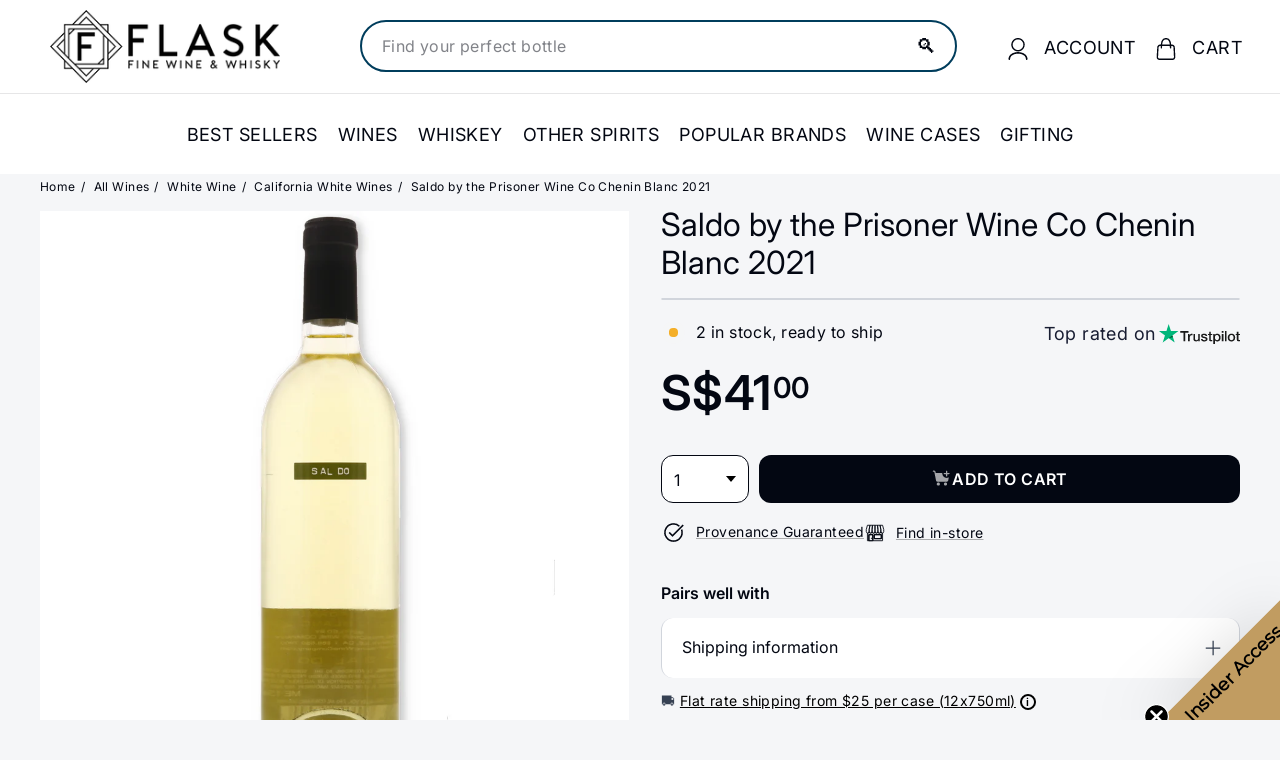

--- FILE ---
content_type: text/html; charset=utf-8
request_url: https://flaskfinewines.com/en-sg/products/saldo-by-the-prisoner-wine-co-chenin-blanc-2021
body_size: 96923
content:
<!doctype html>
<html class="no-js" lang="en" dir="ltr">
  <head>
    <link rel="preconnect dns-prefetch" href="https://api.config-security.com/" crossorigin>
    <link rel="preconnect dns-prefetch" href="https://conf.config-security.com/" crossorigin>
    <link rel="preconnect dns-prefetch" href="https://whale.camera/" crossorigin>
    <link rel="preconnect dns-prefetch" href="https://triplewhale-pixel.web.app/" crossorigin>
    <!-- CRITICAL FIX: Typekit fonts loaded async to prevent render blocking -->
    <link rel="preload" href="https://use.typekit.net/xti2nua.css" as="style" onload="this.onload=null;this.rel='stylesheet'">
    <noscript><link rel="stylesheet" href="https://use.typekit.net/xti2nua.css"></noscript>

    <meta charset="utf-8">
    <meta http-equiv="X-UA-Compatible" content="IE=edge,chrome=1">
    <meta name="viewport" content="width=device-width,initial-scale=1">
    <meta name="theme-color" content="#030712"><link rel="canonical" href="https://flaskfinewines.com/en-sg/products/saldo-by-the-prisoner-wine-co-chenin-blanc-2021">
    <link rel="preconnect" href="https://fonts.shopifycdn.com" crossorigin>
    <link rel="dns-prefetch" href="https://ajax.googleapis.com">
    <link rel="dns-prefetch" href="https://maps.googleapis.com">
    <link rel="dns-prefetch" href="https://maps.gstatic.com"><meta name="p:domain_verify" content="157fcd6c1358540c651e627f8b3a5d8b"><link rel="shortcut icon" href="//flaskfinewines.com/cdn/shop/files/flasklogo_32x32.png?v=1713454221" type="image/png"><title>
  
Buy Saldo by the Prisoner Wine Co Chenin Blanc 2021 | Flask Wines
  
</title>
<meta name="description" content="Buy Saldo by the Prisoner Wine Co Chenin Blanc 2021 Online or In Store at Flask Fine Wine &amp; Whisky. Route Shipping protection guaranteed &amp; 100% green carbon neutral shipping.">
    <meta property="og:site_name" content="Flask">
  <meta property="og:url" content="https://flaskfinewines.com/en-sg/products/saldo-by-the-prisoner-wine-co-chenin-blanc-2021">
  <meta property="og:title" content="Saldo by the Prisoner Wine Co  Chenin Blanc 2021">
  <meta property="og:type" content="product">
  <meta property="og:description" content="Buy Saldo by the Prisoner Wine Co Chenin Blanc 2021 Online or In Store at Flask Fine Wine &amp; Whisky. Route Shipping protection guaranteed &amp; 100% green carbon neutral shipping."><meta property="og:image" content="http://flaskfinewines.com/cdn/shop/products/3b7d08f0dc62a12180044565cb143783.jpg?v=1670020520">
    <meta property="og:image:secure_url" content="https://flaskfinewines.com/cdn/shop/products/3b7d08f0dc62a12180044565cb143783.jpg?v=1670020520">
    <meta property="og:image:width" content="900">
    <meta property="og:image:height" content="1200"><meta name="twitter:site" content="@flaskfinewines">
  <meta name="twitter:card" content="summary_large_image">
  <meta name="twitter:title" content="Saldo by the Prisoner Wine Co  Chenin Blanc 2021">
  <meta name="twitter:description" content="Buy Saldo by the Prisoner Wine Co Chenin Blanc 2021 Online or In Store at Flask Fine Wine &amp; Whisky. Route Shipping protection guaranteed &amp; 100% green carbon neutral shipping.">
<style data-shopify>@font-face {
  font-family: "Libre Baskerville";
  font-weight: 400;
  font-style: normal;
  font-display: swap;
  src: url("//flaskfinewines.com/cdn/fonts/libre_baskerville/librebaskerville_n4.2ec9ee517e3ce28d5f1e6c6e75efd8a97e59c189.woff2") format("woff2"),
       url("//flaskfinewines.com/cdn/fonts/libre_baskerville/librebaskerville_n4.323789551b85098885c8eccedfb1bd8f25f56007.woff") format("woff");
}

  @font-face {
  font-family: Inter;
  font-weight: 400;
  font-style: normal;
  font-display: swap;
  src: url("//flaskfinewines.com/cdn/fonts/inter/inter_n4.b2a3f24c19b4de56e8871f609e73ca7f6d2e2bb9.woff2") format("woff2"),
       url("//flaskfinewines.com/cdn/fonts/inter/inter_n4.af8052d517e0c9ffac7b814872cecc27ae1fa132.woff") format("woff");
}


  @font-face {
  font-family: Inter;
  font-weight: 600;
  font-style: normal;
  font-display: swap;
  src: url("//flaskfinewines.com/cdn/fonts/inter/inter_n6.771af0474a71b3797eb38f3487d6fb79d43b6877.woff2") format("woff2"),
       url("//flaskfinewines.com/cdn/fonts/inter/inter_n6.88c903d8f9e157d48b73b7777d0642925bcecde7.woff") format("woff");
}

  @font-face {
  font-family: Inter;
  font-weight: 400;
  font-style: italic;
  font-display: swap;
  src: url("//flaskfinewines.com/cdn/fonts/inter/inter_i4.feae1981dda792ab80d117249d9c7e0f1017e5b3.woff2") format("woff2"),
       url("//flaskfinewines.com/cdn/fonts/inter/inter_i4.62773b7113d5e5f02c71486623cf828884c85c6e.woff") format("woff");
}

  @font-face {
  font-family: Inter;
  font-weight: 600;
  font-style: italic;
  font-display: swap;
  src: url("//flaskfinewines.com/cdn/fonts/inter/inter_i6.3bbe0fe1c7ee4f282f9c2e296f3e4401a48cbe19.woff2") format("woff2"),
       url("//flaskfinewines.com/cdn/fonts/inter/inter_i6.8bea21f57a10d5416ddf685e2c91682ec237876d.woff") format("woff");
}

</style>


<style data-shopify>:root{--gutter: 30px;--page-width: 1500px;--page-width-narrow: 1000px;--input-radius: 0;--page-width-gutter-small: 17px;--page-width-gutter-large: 40px;--grid-gutter: 22px;--grid-gutter-small: 16px;--breakpoint-small: 768px;--breakpoint-medium-up: 769px;--breakpoint-medium-down: 959px;--slideCurve: 0.25s cubic-bezier(0.165, 0.84, 0.44, 1);--drawerBoxShadow: 0 10px 25px rgba(0,0,0,0.15);--productGridMargin: 10px;--productGridPadding: 12px;--productRadius: 10px;--colorStickyNavLinks: #fff;--disabledGrey: #f6f6f6;--disabledBorder: #b6b6b6;--disabledGreyText: #b6b6b6;--errorRed: #d02e2e;--errorRedBg: #fff6f6;--successGreen: #56ad6a;--successGreenBg: #ecfef0;--desktopMenuChevronSize: 10px;--siteNavItemPadding: 20px;--siteNavItemPaddingTopBottom: 28px;--siteNavIconPadding: 12px;--z-index-modal: 30;--z-index-toolbar: 7;--z-index-header: 6;--z-index-header-bottom-row: 3;--z-index-header-drawers: 5;--z-index-header-drawers-mobile: 3;--z-index-header-search: 7;--z-index-loader: 4}:root{--animape-duration: 1s}[data-animape]{opacity:0}[data-animape]{opacity:0}.animape-visible[data-animape]{opacity:1}[data-animape="fadein"]{opacity:0}.animape-visible[data-animape="fadein"]{opacity:1}.grid__image-ratio image-element{width:100%;height:100%;position:absolute;top:0;left:0}img{border:0 none;display:block;max-width:100%;height:auto}.image-element{opacity:0}.image-element[loading="eager"]{opacity:1}.image-element[data-animape="fadein"]{--animape-duration: 0.5s}*,input,:before,:after{box-sizing:border-box}html,body{padding:0;margin:0}details,header,main,nav,summary{display:block}input[type="search"]::-webkit-search-cancel-button,input[type="search"]::-webkit-search-decoration{-webkit-appearance:none}.grid{list-style:none;margin:0;padding:0;margin-left:calc(var(--grid-gutter) * -1)}@media only screen and (max-width:768px){.grid{margin-left:calc(var(--grid-gutter-small) * -1)}}.grid__item{float:left;padding-left:var(--grid-gutter);width:100%;min-height:1px}@media only screen and (max-width:768px){.grid__item{padding-left:var(--grid-gutter-small)}}.new-grid{display:flex;flex-wrap:wrap;margin-left:calc(var(--productGridMargin) * -1);margin-right:calc(var(--productGridMargin) * -1);word-break:break-word}.grid-item{flex:0 0 100%;align-items:stretch;display:flex;margin-bottom:var(--productGridMargin);padding-left:var(--productGridMargin);padding-right:var(--productGridMargin)}[data-view="small"] .grid-item{flex:0 0 25%}@media only screen and (max-width:768px){[data-view="small"] .grid-item{flex:0 0 50%}}.grid-item__content{position:relative;display:flex;flex-direction:column;text-align:left;width:100%;background-color:var(--colorBody);padding-bottom:37px}.grid-item__link{display:block;width:100%}.grid-item__meta{margin:12px}@media only screen and (min-width:769px){.grid-item__meta{margin:20px}}.one-whole{width:100%}@media only screen and (min-width:769px){.medium-up--one-fifth{width:20%}.medium-up--four-fifths{width:80%}}.hide{display:none!important}.text-left{text-align:left!important}.text-right{text-align:right!important}.text-center{text-align:center!important}@media only screen and (max-width:768px){.small--hide{display:none!important}}@media only screen and (max-width:959px){.medium-down--hide{display:none!important}}@media only screen and (min-width:769px){.medium-up--hide{display:none!important}}.clearfix::after{clear:both;content:"";display:table}.visually-hidden{border:0;clip:rect(0 0 0 0);height:1px;margin:-1px;overflow:hidden;padding:0;position:absolute;width:1px}html{touch-action:manipulation}html,body{background-color:var(--colorBody);color:var(--colorTextBody)}.transition-body{position:relative;z-index:2}.page-width{max-width:var(--page-width);margin:0 auto}.page-width{padding:0 var(--pageWidthPadding)}.page-content{padding-top:var(--pageTopPadding);padding-bottom:var(--pageTopPadding)}.page-content--top{padding-bottom:0}.main-content{display:block;min-height:300px;box-shadow:0 calc(var(--header-padding-bottom) * -1) var(--colorNav)}@media only screen and (min-width:769px){.main-content{min-height:700px}}details summary::-webkit-details-marker{display:none}body,input,textarea,button,select,.faux-select{font-family:var(--typeBasePrimary),var(--typeBaseFallback);font-size:var(--typeBaseSize);letter-spacing:var(--typeBaseSpacing);line-height:var(--typeBaseLineHeight);-webkit-font-smoothing:antialiased;-webkit-text-size-adjust:100%;text-rendering:optimizeSpeed}body{font-weight:var(--typeBaseWeight)}p{margin:0 0 calc(var(--gutter) / 2) 0}p:last-child{margin-bottom:0}strong{font-weight:bold}small{font-size:0.85em}label:not(.variant__button-label):not(.text-label){font-weight:var(--typeHeaderWeight);font-size:calc(var(--typeBaseSize) + 1px)}label{display:block;margin-bottom:10px}h1,.h1,h4{font-family:var(--typeHeaderPrimary),var(--typeHeaderFallback);font-weight:var(--typeHeaderWeight);letter-spacing:var(--typeHeaderSpacing);line-height:var(--typeHeaderLineHeight)}h1,.h1,h4{display:block;margin:0 0 15px}@media only screen and (min-width:769px){h1,.h1,h4{margin:0 0 20px}}.h1 a,h4 a{-webkit-text-decoration:none;text-decoration:none;font-weight:inherit}h1,.h1{font-size:calc(var(--typeHeaderSize) * 0.85)}h4{font-size:calc(var(--typeHeaderSize) * 0.55)}@media only screen and (min-width:769px){h1,.h1{font-size:var(--typeHeaderSize)}}ul{margin:0 0 calc(var(--gutter) / 2) var(--gutter);padding:0;text-rendering:optimizeLegibility}ul ul{margin:4px 0 5px 20px}li{margin-bottom:0.25em}.no-bullets{list-style:none outside;margin-left:0}.inline-list{padding:0;margin:0;display:flex;flex-wrap:wrap;align-items:center}.inline-list li{display:block;margin-bottom:0}a{color:var(--colorTextBody);-webkit-text-decoration:none;text-decoration:none;background:transparent}.text-link{display:inline;border:0 none;background:none;padding:0;margin:0;color:currentColor;background:transparent}button{overflow:visible;color:currentColor}.btn{line-height:1.42;-webkit-text-decoration:none;text-decoration:none;text-align:center;white-space:normal;font-size:calc(var(--typeBaseSize) + 2px);font-weight:var(--typeHeaderWeight);display:inline-block;padding:var(--btnPadding);margin:0;width:auto;min-width:90px;vertical-align:middle;border:1px solid transparent;-webkit-appearance:none;-moz-appearance:none;border-radius:var(--buttonRadius);color:var(--colorBtnPrimaryText);background:var(--colorBtnPrimary)}.btn--secondary{border:1px solid;border-color:var(--colorTextBody);color:var(--colorTextBody);background-color:var(--colorBody)}.btn--circle{padding:8px;border-radius:50%;min-width:0;line-height:1}.btn--circle .icon{width:18px;height:18px}.btn--circle:before,.btn--circle:after{content:none;background:none;width:auto}.btn--circle.btn--large .icon{width:30px;height:30px}.btn--circle.btn--large{padding:15px}.btn--icon{min-width:0;padding:6px}.btn--icon .icon{display:block;width:23px;height:23px}.btn--large{padding:15px 20px}.collapsible-trigger-btn{text-align:left;display:block;width:100%;padding:15px 0;font-weight:var(--typeHeaderWeight);font-size:calc(var(--typeBaseSize) + 3px)}@media only screen and (max-width:768px){.collapsible-trigger-btn{padding:1px 17px 12px 0;font-size:calc(var(--typeBaseSize) + 1px)}}.collapsible-content__inner{padding:0 0 15px}@media only screen and (max-width:768px){.collapsible-content__inner{padding:0 17px 12px}}.payment-buttons .cart__checkout{min-height:54px}svg:not(:root){overflow:hidden}iframe{max-width:100%}.video-wrapper{position:relative;overflow:hidden;max-width:100%;padding-bottom:56.25%;height:0;height:auto}.video-wrapper--modal{background-color:#000;width:1000px}.grid__image-ratio{position:relative;background-color:var(--colorSmallImageBg)}.grid__image-ratio img{position:absolute;top:0;left:0;width:100%;height:100%;object-fit:cover}.grid__image-ratio:before{content:'';display:block;height:0;width:100%}.grid__image-ratio--portrait:before{padding-bottom:150%}form{margin:0}@media only screen and (max-width:959px){input,textarea,select{font-size:16px!important}}button,input,textarea{-webkit-appearance:none;-moz-appearance:none}button{background:none;border:none;display:inline-block}input,textarea,select{border:1px solid;border-color:var(--colorBorder);max-width:100%;padding:8px 10px;border-radius:var(--input-radius)}textarea.input-full{width:100%}textarea{min-height:100px}input[type="checkbox"]{margin:0 10px 0 0;padding:0;width:auto}input[type="checkbox"]{-webkit-appearance:checkbox;-moz-appearance:checkbox}select,.faux-select{-webkit-appearance:none;appearance:none;background-color:#fff;color:#000;padding:8px 28px 8px 8px;text-indent:0.01px;text-overflow:'';text-align:left;border:1px solid;border-color:var(--colorBorder)}select{background-position:right center;background-image:var(--urlIcoSelect);background-repeat:no-repeat;background-position:right 10px center;background-size:11px}.faux-select .icon{position:absolute;right:10px;top:50%;transform:translateY(-50%);width:11px;height:11px}option{color:#000;background-color:#fff}select::-ms-expand{display:none}small{display:block}.input-group-btn .icon{vertical-align:initial}.icon{display:inline-block;width:20px;height:20px;vertical-align:middle;fill:currentColor}svg.icon g,svg.icon path{fill:inherit;stroke:inherit}svg.icon-search path,svg.icon-close path,svg.icon-chevron-down path,svg.icon-pencil path,svg.icon-hamburger path,svg.icon-filter path{fill:none;stroke-width:var(--iconWeight);stroke:currentColor;stroke-linecap:var(--iconLinecaps);stroke-linejoin:var(--iconLinecaps)}.rte{margin-bottom:calc(var(--gutter) / 4)}@media only screen and (min-width:769px){.rte{margin-bottom:calc(var(--gutter) / 2)}}.rte:last-child{margin-bottom:0}.modal{display:none;bottom:0;left:0;opacity:1;overflow:hidden;position:fixed;right:0;top:0;z-index:var(--z-index-modal);color:#fff;align-items:center;justify-content:center}.modal__inner{transform-style:preserve-3d;flex:0 1 auto;margin:calc(var(--gutter) / 2);max-width:calc(100% - 30px);display:flex;align-items:center;box-shadow:0 12px 25px rgb(0 0 0 / 15%);border-radius:var(--roundness)}@media only screen and (min-width:769px){.modal__inner{margin:40px;max-width:calc(100% - 80px)}}.modal__centered{position:relative;flex:0 1 auto;min-width:1px;max-width:100%}.modal__close{border:0;padding:6px;position:absolute;top:0;right:0;transform:translate(25%,-25%);z-index:2}.modal__close .icon{width:28px;height:28px}.modal .page-width{padding:0}.currency-flag{position:relative;display:inline-block;width:22px;height:22px;object-fit:cover;vertical-align:middle;overflow:hidden;box-shadow:0 0 1px 0 rgba(0,0,0,0.3) inset;border-radius:50%;background-clip:padding-box}@media only screen and (max-width:768px){[data-disclosure-currency] .disclosure-list{left:50%;transform:translateX(-50%);max-width:90vw}[data-disclosure-currency] .disclosure-list--single-true{left:0;transform:none}}.collapsible-trigger{color:inherit;position:relative}.collapsible-trigger__layout{display:flex;align-items:center;justify-content:space-between}.collapsible-trigger__layout>span{display:block;padding-right:10px}.collapsible-trigger__layout--inline{position:relative;justify-content:flex-start}.collapsible-trigger__layout--inline>span{padding-right:15px}.collapsible-trigger__layout--inline .collapsible-trigger__icon{position:static;transform:none}.collapsible-trigger__icon{display:block;position:absolute;right:0;top:50%;transform:translateY(-50%);width:var(--collapsibleIconWidth);height:var(--collapsibleIconWidth)}.collapsible-trigger__icon .icon{display:block;width:var(--collapsibleIconWidth);height:var(--collapsibleIconWidth)}.collapsible-content{transform:translateY(-10px)}.collapsible-content--all{visibility:hidden;overflow:hidden;-webkit-backface-visibility:hidden;backface-visibility:hidden;opacity:0;height:0}@media only screen and (min-width:769px){.collapsible-content__inner{padding:0 0 35px}}.pswp{display:none;position:absolute;width:100%;height:100%;left:0;top:0;overflow:hidden;touch-action:none;z-index:15000;-webkit-text-size-adjust:100%;-webkit-backface-visibility:hidden;outline:none}.pswp__bg{position:absolute;left:0;top:0;width:100%;height:100%;background:var(--colorBody);opacity:0;transform:translateZ(0);-webkit-backface-visibility:hidden;will-change:opacity}.pswp__scroll-wrap{position:absolute;left:0;top:0;width:100%;height:100%;overflow:hidden}.pswp__container{touch-action:none;position:absolute;left:0;right:0;top:0;bottom:0}.pswp__container{-webkit-touch-callout:none}.pswp__bg{will-change:opacity}.pswp__container{-webkit-backface-visibility:hidden}.pswp__item{position:absolute;left:0;right:0;top:0;bottom:0;overflow:hidden}.pswp__button{position:relative}.pswp__button:after{content:'';display:block;position:absolute;top:0;left:0;right:0;bottom:0}.pswp__button--arrow--left .icon,.pswp__button--arrow--right .icon{width:13px;height:13px;margin:8px}.pswp__ui{position:absolute;display:flex;justify-content:center;align-items:center;bottom:var(--gutter);left:0;right:0;transform:translateY(0)}.pswp__ui .btn{margin:15px;border:0;box-shadow:0 3px 6px rgba(0,0,0,0.15)}.pswp__ui--hidden{transform:translateY(150%)}:root{--max-height-disclosure: 60vh;--min-height-disclosure: 92px}.disclosure{position:relative}.disclosure__toggle{white-space:nowrap}.disclosure-list{background-color:var(--colorBody);color:var(--colorTextBody);bottom:100%;padding:10px 0;margin:0;position:absolute;display:none;min-height:var(--min-height-disclosure);max-height:var(--max-height-disclosure);overflow-y:auto;border-radius:var(--input-radius);box-shadow:0 0 20px rgba(0,0,0,0.09);z-index:1}.disclosure-list a,.disclosure-list .disclosure-list__item a{color:currentColor}.disclosure-list--down{bottom:auto;top:100%}.disclosure-list--left{right:0}.disclosure-list__item{white-space:nowrap;padding:5px 15px 4px;text-align:left}.disclosure-list__item--current .disclosure-list__label{-webkit-text-decoration:underline;text-decoration:underline}.disclosure-list__label{display:inline-block;vertical-align:middle;text-underline-offset:0.2rem}[data-disclosure-currency] .disclosure-list__label{padding-left:10px}::-webkit-input-placeholder{color:inherit;opacity:0.5}:-moz-placeholder{color:inherit;opacity:0.5}:-ms-input-placeholder{color:inherit;opacity:0.5}::-ms-input-placeholder{color:inherit;opacity:1}input,textarea,select{background-color:inherit;color:inherit}:root{--shareButtonHeight: 18px}:root{--z-index-hero-image: 1;--z-index-hero-video: 2;--z-index-hero-image-overlay: 3;--z-index-hero-text: 4;--slideshowImageAnimationAmount: 200px;--slideshowImageAnimationSpeed: 0.5s}.collection-content{padding-top:5px}@media only screen and (min-width:769px){.collection-content{padding-top:25px;margin-top:35px;border-top:1px solid;border-top-color:var(--colorBorder)}}.collection-filter{margin-bottom:calc(var(--gutter) / 2)}@media only screen and (max-width:768px){.collection-filter{position:sticky;top:65px;z-index:2;margin-left:calc(var(--page-width-gutter-small) * -1);margin-right:calc(var(--page-width-gutter-small) * -1);margin-bottom:0}}.collection-filter__inner{display:flex;align-items:center;justify-content:flex-end;flex-wrap:wrap}@media only screen and (max-width:768px){.collection-filter__inner{position:relative;z-index:2;background:var(--colorBody);padding:0 var(--page-width-gutter-small)}.collection-filter__inner:after{content:'';position:absolute;height:20px;top:100%;left:0;right:0;background:linear-gradient(rgba(0,0,0,0.05),rgba(0,0,0,0))}}.collection-filter__inner select{display:block;width:100%;border:0}.collection-filter__btn{padding:12px 0;font-weight:var(--typeHeaderWeight);font-size:calc(var(--typeBaseSize) + 1px)}.collection-filter__btn .icon{width:25px;height:25px;margin-top:-1px;margin-right:5px}.collection-filter__item{flex:1 1 auto}.collection-filter__item--drawer{flex:0 1 50%;padding-right:calc(var(--gutter) / 4)}.collection-filter__item--count{flex:1 1 50%;text-align:center}.collection-filter__item--right{display:flex;align-items:center;justify-content:flex-end;flex:0 1 50%;padding-left:calc(var(--gutter) / 4)}.collection-filter__item--right>.inline-list{margin-right:-7px}@media only screen and (min-width:769px){.collection-filter__sort{padding-right:15px;margin-right:15px;border-right:1px solid;border-right-color:var(--colorBorder)}}@media only screen and (max-width:768px){.collection-filter__item--count{order:3;flex:1 1 100%}}:root{--collectionHeroLarge: 400px;--collectionHeroSmall: 200px}.collection-grid{margin-bottom:var(--indexSectionPaddingBottom)}@media only screen and (min-width:769px){.collection-sidebar{padding-right:10px;margin-bottom:20px}.grid__item--sidebar{position:sticky;top:40px;height:90vh;overflow-y:auto;background-color:#ffffff}}@media only screen and (max-width:768px){.tag-list--active-tags{margin:20px 20px 10px}.collection-mobile-filters{position:absolute;left:0;right:0;bottom:0;height:0;overflow:visible}.collection-sidebar__group{border-top:1px solid;border-top-color:var(--colorBorder)}[data-grid-style="simple"] .collection-grid{padding-top:10px}}.collection-sidebar__group{overflow:hidden}@media only screen and (max-width:768px){.collection-sidebar__group .tag-list:not(.tag-list--swatches){columns:2}}@media only screen and (min-width:769px){.collection-sidebar__group .collapsible-trigger-btn{padding-top:5px}}.grid-view-btn{display:block;padding:10px 8px;opacity:0.15}.grid-view-btn.is-active{opacity:1}.grid-view-btn svg{display:block}@media only screen and (max-width:768px){.grid-view-btn svg{width:18px;height:18px}}:root{--tagActiveIconSize: 16px;--tagActiveIconSizeActive: 10px}.tag-list__header{text-align:left}.tag-list button,.tag-list label{display:block;padding:1px 0}.tag--active>button{font-weight:900}.tag-list--active-tags:empty{display:none}label.tag__checkbox-wrapper{display:flex}.tag__checkbox{position:relative;padding-left:25px;overflow:hidden}.tag__checkbox:before,.tag__checkbox:after{content:'';position:absolute;left:0;top:50%;transform:translateY(-50%)}.tag__checkbox:before{border:1px solid;border-color:var(--colorBorder);height:var(--tagActiveIconSize);width:var(--tagActiveIconSize)}.tag__checkbox:after{height:var(--tagActiveIconSizeActive);width:var(--tagActiveIconSizeActive);left:3px}.tag__input{position:absolute;opacity:0;height:0;width:0}:root{--label-bottom-margin: 12px}.product-grid-item{width:100%;background-color:var(--colorBody)}.grid-product__image-wrap{position:relative;margin:var(--productTileMargin) var(--productTileMargin) 0}.grid-item__meta-secondary{margin-top:5px;flex:1 0 auto}.grid-product__title{word-break:break-word;-webkit-hyphens:auto;hyphens:auto}.grid-product__price{color:var(--colorPrice)}.grid-product__price--current{display:inline-block;font-weight:var(--typeHeaderWeight);margin-right:5px;font-size:calc(var(--typeBaseSize) + 2px)}.grid-product__price--original{display:inline-block;font-weight:var(--typeHeaderWeight);-webkit-text-decoration:line-through;text-decoration:line-through;font-size:0.9em;margin-right:8px}.grid-product__tag{float:left;clear:left;line-height:1;padding:5px 7px;margin-top:5px;border-radius:0 2px 2px 0;background-color:var(--colorBtnPrimary);color:var(--colorBtnPrimaryText);font-size:10px;text-transform:uppercase;font-weight:var(--typeHeaderWeight);letter-spacing:0.05em;z-index:1}@media only screen and (min-width:769px){.grid-product__tag{padding:6px 8px;font-size:11px}}.grid-product__tag--sale{background-color:var(--colorSaleTag);color:var(--colorSaleTagText);position:absolute}@media only screen and (min-width:769px){.grid-product__price--current{font-size:calc(var(--typeBaseSize) + 2px)}}:root{--image-index: 1;--image-overlay-index: 2;--content-index: 3}.slideshow-wrapper{position:relative}.slideshow__pause-stop{display:block}.slideshow__pause-play{display:none}.slideshow__slide{display:none;width:100%;height:100%;position:relative;overflow:hidden}.slideshow__slide:first-child{display:block}:root{--announcementAnimationSpeed: 0.5s}.announcement-bar{position:relative;font-size:13px;font-weight:var(--typeHeaderWeight);text-align:center;padding:7px 0}@media only screen and (min-width:769px){.announcement-bar{padding:6px 0;font-size:14px;text-align:left}}.announcement-slider__slide{position:relative;overflow:hidden;width:100%}.announcement-slider__content{opacity:0;transform:translateY(100%)}.announcement-slider__content a{-webkit-text-decoration:underline;text-decoration:underline;text-underline-offset:2px}.is-selected .announcement-slider__content{opacity:1;transform:translateY(0)}.collection-content{padding-top:5px;display:block}@media only screen and (min-width:769px){.collection-content{padding-top:25px;margin-top:35px;border-top:1px solid;border-top-color:var(--colorBorder)}}.collection-filter{margin-bottom:calc(var(--gutter) / 2)}@media only screen and (max-width:768px){.collection-filter{position:sticky;top:65px;z-index:2;margin-left:calc(var(--page-width-gutter-small) * -1);margin-right:calc(var(--page-width-gutter-small) * -1);margin-bottom:0}}.collection-filter__inner{display:flex;align-items:center;justify-content:flex-end;flex-wrap:wrap}@media only screen and (max-width:768px){.collection-filter__inner{position:relative;z-index:2;background:var(--colorBody);padding:0 var(--page-width-gutter-small)}.collection-filter__inner:after{content:'';position:absolute;height:20px;top:100%;left:0;right:0;background:linear-gradient(rgba(0,0,0,0.05),rgba(0,0,0,0))}}.collection-filter__inner select{display:block;width:100%;border:0}.collection-filter__btn{padding:12px 0;font-weight:var(--typeHeaderWeight);font-size:calc(var(--typeBaseSize) + 1px)}.collection-filter__btn .icon{width:25px;height:25px;margin-top:-1px;margin-right:5px}.collection-filter__item{flex:1 1 auto}.collection-filter__item--drawer{flex:0 1 50%;padding-right:calc(var(--gutter) / 4)}.collection-filter__item--count{flex:1 1 50%;text-align:center}.collection-filter__item--right{display:flex;align-items:center;justify-content:flex-end;flex:0 1 50%;padding-left:calc(var(--gutter) / 4)}.collection-filter__item--right>.inline-list{margin-right:-7px}@media only screen and (min-width:769px){.collection-filter__sort{padding-right:15px;margin-right:15px;border-right:1px solid;border-right-color:var(--colorBorder)}}@media only screen and (max-width:768px){.collection-filter__item--count{order:3;flex:1 1 100%}}.site-nav{margin:0}.text-center .site-navigation{margin:0 auto}.site-nav__item{display:inline-block;margin:0}.site-nav__link{display:inline-block;vertical-align:middle;-webkit-text-decoration:none;text-decoration:none;padding:var(--siteNavItemPaddingTopBottom) 10px;white-space:nowrap;color:var(--colorNavText);margin-bottom:-2px}@media only screen and (max-width:959px){.site-nav__link{padding:var(--siteNavItemPaddingTopBottom) var(--siteNavItemPadding)}}.site-nav__link--underline{position:relative}.site-nav__link--underline:after{content:'';display:none;position:absolute;top:calc(50% + 16px);left:0;right:0;margin:0 var(--siteNavItemPadding);border-bottom:2px solid;border-bottom-color:var(--colorNavText)}.site-nav__icons{display:flex;align-items:center}.site-nav__icons>.site-nav__link--icon{flex:0 0 auto}.site-nav__close-cart{display:none}.site-nav__link--icon{display:flex;align-items:center}.site-nav__icon-label{margin-left:15px}.site-nav__link--icon{padding-left:var(--siteNavIconPadding);padding-right:var(--siteNavIconPadding)}@media only screen and (max-width:768px){.site-nav__link--icon{padding-left:calc(var(--siteNavItemPadding) / 2);padding-right:calc(var(--siteNavItemPadding) / 2)}.site-nav__link--icon+.site-nav__link--icon{margin-left:-4px}}.site-nav__link--icon .icon{width:22px;height:22px}.site-nav__dropdown{display:block;visibility:hidden;position:absolute;left:0;z-index:var(--z-index-header);background-color:var(--colorBody);min-width:100%;padding:calc(var(--gutter) / 3) 0 5px;box-shadow:0 10px 20px rgba(0,0,0,0.09)}.site-nav__dropdown-animate{transform:translateY(-10px);opacity:0}.cart-link{position:relative;display:inline-block}.cart-link__bubble{display:none;position:absolute;top:50%;right:-4px;font-size:12px;line-height:1;font-weight:var(--typeHeaderWeight);letter-spacing:0;text-align:center}.cart-link__bubble:before{content:'';display:block;position:absolute;top:50%;left:50%;background-color:var(--colorCartDot);border-radius:50px;width:150%;height:0;padding:10px;transform:translate(-50%,-50%)}[data-icon="cart"] .cart-link__bubble{top:-2px;right:0}.cart-link__bubble-num{position:relative;color:var(--colorCartDotText)}.breadcrumb{font-size:calc(var(--typeBaseSize) * 0.85);margin:0 0 10px}@media only screen and (max-width:768px){.breadcrumb{margin-bottom:calc(var(--gutter) / 2)}}.breadcrumb__divider{color:currentColor;opacity:0.2;padding:0 5px}.site-nav__details{color:var(--colorNavText)}.multi-selectors{display:flex;justify-content:center;flex-wrap:wrap}.multi-selectors__item{margin:0 20px}.toolbar .multi-selectors__item{margin-right:0;margin-bottom:0}.form__submit--small{line-height:0}@media only screen and (max-width:768px){.form__submit--small{display:block}}@media only screen and (min-width:769px){.form__submit--small{display:none}}predictive-search{display:flex;align-items:center;position:relative;width:100%;max-width:960px;margin:0 auto}[data-dark="true"] input{color:#fff!important}[data-dark="true"] .btn--search path{stroke:#fff!important}.predictive__screen{position:fixed;width:100vw;height:100vh;top:0;left:0;background:var(--colorModalBg);display:none}predictive-search form{display:flex;flex-wrap:wrap;z-index:4;position:relative;width:100%}.search__input-wrap{position:relative;flex:5}.search__input{background:var(--colorNavSearch, #fff);color:var(--color-body-text);flex:1;width:100%;border-radius:calc(var(--roundness, 0) *2);padding-left:16px;padding-right:16px}.btn--search{position:absolute;top:50%;transform:translateY(-50%);right:15px}.btn--search .icon{height:25px;width:25px}@media only screen and (min-width:769px){.btn--search{right:10px}}.btn--close-search{display:none;flex:30px 0 0;margin-left:10px}.btn--close-search .icon{height:25px;width:25px}.btn--close-search .icon path{stroke:var(--colorNavText)!important}.search__results{background:var(--color-body);color:var(--color-body-text);position:absolute;width:100%;top:100%;padding:0;display:none;margin-top:10px;container-type:inline-size;max-height:80vh;overflow-y:auto}@media only screen and (max-width:768px){.search__results{width:calc(100% + var(--pageWidthPadding, 17px) * 2);margin-left:calc(var(--pageWidthPadding, 17px) * -1);margin-right:calc(var(--pageWidthPadding, 17px) * -1);max-height:75vh}}:root{--predictiveGap: 10px}.custom-content{display:flex;align-items:stretch;flex-wrap:wrap;width:auto;margin-bottom:calc(var(--grid-gutter) * -1);margin-left:calc(var(--grid-gutter) * -1)}@media only screen and (max-width:768px){.custom-content{margin-bottom:calc(var(--grid-gutter-small) * -1);margin-left:calc(var(--grid-gutter-small) *-1)}}.custom__item{flex:0 0 auto;margin-bottom:var(--grid-gutter);padding-left:var(--grid-gutter);max-width:100%}@media only screen and (max-width:768px){.custom__item{flex:0 0 auto;padding-left:var(--grid-gutter-small);margin-bottom:var(--grid-gutter-small)}}.custom__item-inner{position:relative;display:inline-block;text-align:left;max-width:100%;width:100%}.align--top-middle{text-align:center}.section-header{margin-bottom:var(--sectionHeaderBottom)}.section-header--flush{margin-bottom:0}.section-header__title{margin-bottom:0}.collapsible-trigger{color:inherit;position:relative}.collapsible-trigger__layout{display:flex;align-items:center;justify-content:space-between}.collapsible-trigger__layout>span{display:block;padding-right:10px}.collapsible-trigger__layout--inline{position:relative;justify-content:flex-start}.collapsible-trigger__layout--inline>span{padding-right:15px}.collapsible-trigger__layout--inline .collapsible-trigger__icon{position:static;transform:none}.collapsible-trigger__icon{display:block;position:absolute;right:0;top:50%;transform:translateY(-50%);width:var(--collapsibleIconWidth);height:var(--collapsibleIconWidth)}.collapsible-trigger__icon .icon{display:block;width:var(--collapsibleIconWidth);height:var(--collapsibleIconWidth)}.collapsible-content{transform:translateY(-10px)}.collapsible-content--all{visibility:hidden;overflow:hidden;-webkit-backface-visibility:hidden;backface-visibility:hidden;opacity:0;height:0}@media only screen and (min-width:769px){.collapsible-content__inner{padding:0 0 35px}}.site-footer a{color:var(--colorFooterText)}.footer__menu__mobile{display:flex;flex-direction:column;gap:20px}@media only screen and (min-width:768px){.footer__menu__mobile{display:none}}.footer__menu-col{display:flex;flex-direction:column;gap:12px}.footer__menu__mobile .footer__menu-title{display:flex;text-transform:uppercase;font-size:14px;font-weight:700;color:#bb9661;justify-content:space-between}.footer__menu__mobile .footer__menu-title svg{width:12px;height:12px}.footer__menu-links{display:none}.header-layout{display:flex;align-items:center}.header-item{display:flex;align-items:center;flex:1 1 auto}.header-item--logo{flex:0 0 auto;word-break:break-all}.header-item--icons{justify-content:flex-end;flex:1 1 auto}[data-layout="left-center"] .header-item--logo,[data-layout="left-center"] .header-item--icons{flex:0 0 200px;max-width:50%}@media only screen and (min-width:769px){.header-layout[data-logo-align="left"] .site-header__logo{margin-right:30px}}.header-item--icons .site-nav{margin-right:calc(var(--siteNavIconPadding) * -1)}@media only screen and (max-width:768px){.header-item--icons .site-nav{margin-right:calc(var(--siteNavItemPadding) / -2)}}.toolbar-section{position:relative;z-index:var(--z-index-toolbar)}.header-section{position:sticky;top:0;z-index:var(--z-index-header);padding-bottom:var(--header-padding-bottom)}.site-header{position:relative}.site-header__element{position:relative;background-color:var(--colorNav);z-index:var(--z-index-header)}@media only screen and (max-width:768px){.site-header__element--top{padding:0}}@media screen and (min-width:700px) and (max-height:550px){.header-section{position:static}}.site-header__logo{position:relative;display:block;margin:0px;font-size:24px;z-index:calc(var(--z-index-header) + 1)}.site-header__logo a{max-width:100%}.site-header__logo a{-webkit-text-decoration:none;text-decoration:none}.site-header__logo img{display:block;object-fit:cover}.site-header__logo-link{display:flex;align-items:center;color:var(--colorNavText);word-break:break-word}@media only screen and (max-width:768px){.site-header__logo-link{margin:0 auto}}.site-header__search-container{display:none;align-items:center;position:absolute;top:0;left:0;bottom:0;right:0;background:var(--colorNav);color:var(--colorNavText);z-index:var(--z-index-header-search)}.site-header__search-container .page-width{display:flex;width:100%;position:relative}.site-header__search{display:flex;width:100%}.site-header__search .icon{width:26px;height:26px}.site-header__search>is-land{width:100%}.site-header__search-btn{padding:0 8px}.site-header__search-btn--cancel{display:none;position:absolute;top:0;bottom:0;right:-50px;color:var(--colorNavText)}.site-header__search-container .site-header__search-btn--cancel{padding-right:5px}@media only screen and (min-width:769px){.site-header__logo{text-align:left}}.site-header__logo a{color:var(--colorNavText)}.site-nav__dropdown-link{display:block;padding:8px 15px;white-space:nowrap;font-size:calc(var(--typeBaseSize) - 1px);text-transform:uppercase}.megamenu .site-nav__dropdown-link{padding:1px 0;white-space:normal;margin-bottom:16px}.site-nav__dropdown-link--top-level{font-weight:bold;font-size:var(--typeBaseSize)}.site-header__drawers{height:0;overflow:visible}@media only screen and (max-width:768px){.site-header__drawers{padding:0}}.site-header__drawers-container{position:relative}.site-header__drawer{display:none;position:absolute;top:0;padding:8px 0;width:100%;max-height:75vh;max-height:var(--maxDrawerHeight);overflow-y:auto;background-color:var(--colorBody);color:var(--colorTextBody);box-shadow:var(--drawerBoxShadow);z-index:var(--z-index-header-drawers);transform:translateY(-100%)}@media only screen and (max-width:768px){.site-header__drawer{top:0;z-index:var(--z-index-header-drawers-mobile)}}.site-header__drawer-animate{transform:translateY(-20px);opacity:0}.megamenu{padding:40px 0;line-height:1.8}.megamenu__wrapper{display:flex;width:100%;justify-content:center;gap:20px}@media only screen and (min-width:832px){.megamenu__wrapper{gap:60px}}@media only screen and (min-width:1024px){.megamenu__wrapper{gap:100px}}.megamenu__col:not(:only-child){max-width:240px}.site-header__mobile-nav{left:0;right:0;overflow-x:hidden}.slide-nav__wrapper{--zIndexOverlay: 1;position:relative;overflow:hidden}.slide-nav__wrapper:after{background-color:rgba(0,0,0,0.027);border-radius:var(--roundness)}.slide-nav{margin:0;list-style:none}.slide-nav__button{display:block;background:none;border:0;padding:0;width:100%;text-align:left}.slide-nav__link{position:relative;display:flex;width:100%;padding:18px 20px;align-items:center;justify-content:space-between;font-size:calc(var(--typeBaseSize) + 2px)}.slide-nav__link>span{display:block;flex:1 1 auto;text-transform:uppercase}.slide-nav__link .icon{width:11px;height:11px;margin-left:10px}.slide-nav__image{position:absolute;width:40px;height:40px;left:15px;top:50%;margin-top:-20px}.slide-nav__image img{object-fit:cover;width:100%;height:100%}.slide-nav__image+span{padding-left:45px}.slide-nav__link--back{font-weight:var(--typeHeaderWeight);justify-content:flex-start}.slide-nav__link--back .icon{margin-right:15px;margin-left:0}.slide-nav__item{display:block;width:100%;margin:0}.slide-nav__item:first-child{padding-top:10px}.slide-nav__item:last-child{padding-bottom:10px}.slide-nav__dropdown{display:none;visibility:hidden;position:absolute;width:100%;top:0;right:-100%;margin:0;opacity:0}.cart__image{grid-area:cartImage;align-self:flex-start}.cart__item-title{grid-area:cartTitle}.cart__item-quantity{grid-area:cartQuantity}.cart__item-remove{grid-area:cartRemove}.cart__item-price{grid-area:cartPrice}.cart__item-sub{flex:1 1 100%;display:flex;justify-content:space-between;align-items:center}.cart__item-row{margin-bottom:20px}.cart__item-row:last-child{margin-bottom:0}.cart__item-row--footer{padding:0 60px}.cart__checkout{width:100%}.site-header__cart{right:0}@media only screen and (min-width:769px){.site-header__cart{max-width:450px}}.site-header__cart-empty{display:none;padding:20px}.cart__item--subtotal{font-weight:var(--typeHeaderWeight);font-size:calc(var(--typeBaseSize) + 2px)}.note-icon svg{position:relative;top:-1px;width:16px;height:16px;margin-left:5px}.add-note{margin-bottom:20px}.note-icon--close{display:none}.site-header__cart{padding:0;overflow:hidden}.cart__drawer-form{max-height:75vh;max-height:var(--maxDrawerHeight);display:flex;flex-direction:column}.cart__scrollable{overflow-y:auto;padding:20px 20px 0}.cart__footer{padding:20px;border-top:1px solid;border-top-color:var(--colorBorder)}header-section{display:block}:root{--z-index-hero-image: 1;--z-index-hero-video: 2;--z-index-hero-image-overlay: 3;--z-index-hero-text: 4;--slideshowImageAnimationAmount: 200px;--slideshowImageAnimationSpeed: 0.5s}:root{--z-index-promo-tint: 2;--z-index-promo-color-overlay: 3;--z-index-promo-text: 3;--z-index-promo-content: 4;--z-index-promo-link: 5}.slideshow-wrapper{position:relative}.slideshow__pause-stop{display:block}.slideshow__pause-play{display:none}.slideshow__slide{display:none;width:100%;height:100%;position:relative;overflow:hidden}.slideshow__slide:first-child{display:block}:root{--z-index-hero-image: 1;--z-index-hero-video: 2;--z-index-hero-image-overlay: 3;--z-index-hero-text: 4;--slideshowImageAnimationAmount: 200px;--slideshowImageAnimationSpeed: 0.5s}.slideshow-wrapper{position:relative}.slideshow__pause-stop{display:block}.slideshow__pause-play{display:none}.slideshow__slide{display:none;width:100%;height:100%;position:relative;overflow:hidden}.slideshow__slide:first-child{display:block}:root{--z-index-hero-image: 1;--z-index-hero-video: 2;--z-index-hero-image-overlay: 3;--z-index-hero-text: 4;--slideshowImageAnimationAmount: 200px;--slideshowImageAnimationSpeed: 0.5s}.slideshow-wrapper{position:relative}.slideshow__pause-stop{display:block}.slideshow__pause-play{display:none}.slideshow__slide{display:none;width:100%;height:100%;position:relative;overflow:hidden}.slideshow__slide:first-child{display:block}:root{--z-index-hero-image: 1;--z-index-hero-video: 2;--z-index-hero-image-overlay: 3;--z-index-hero-text: 4;--slideshowImageAnimationAmount: 200px;--slideshowImageAnimationSpeed: 0.5s}tool-tip{display:none}.tool-tip__inner{animation:modal-close 0.3s forwards;opacity:0;color:var(--colorTextBody)}@media only screen and (min-width:769px){.tool-tip__inner{margin:40px;max-width:calc(100% - 80px);max-height:90vh;padding:calc(var(--gutter) * 1.5)}}.tool-tip__content{max-height:80vh;overflow:auto}@media only screen and (max-width:768px){.tool-tip__content{font-size:0.85em}}.tool-tip__close{position:absolute;top:0;right:0;border:0;padding:6px;transform:translate(25%,-25%);z-index:2}.tool-tip__close .icon{width:28px;height:28px}:root{--testimonialImageSize: 142px;--testimonialImageSizeRound: 65px}.toolbar{position:relative;background:var(--colorToolbar);color:var(--colorToolbarText);font-size:calc(var(--typeBaseSize) * 0.85)}.toolbar a{color:var(--colorToolbarText)}.toolbar:after{position:absolute;left:0;right:0;bottom:0;content:'';display:block;border-bottom:1px solid;border-bottom-color:var(--colorToolbarText);width:100%;opacity:0.15}.toolbar__content{display:flex;justify-content:flex-end;align-items:center}.toolbar__item{flex:0 1 auto;padding:0 5px}.toolbar__item:first-child{padding-left:0}.toolbar__item:last-child{padding-right:0}.toolbar__item .faux-select{font-size:14px;padding-top:5px;padding-bottom:5px;padding-left:0;border:0;background:transparent;color:currentColor}.toolbar__item--announcements{flex:1 1 auto}.site-footer .footer__menu-link{font-size:14px}</style><style data-shopify>:root {
    --colorBody: #f5f6f8;
    --colorBodyAlpha05: rgba(245, 246, 248, 0.05);
    --colorBodyDim: #e6e9ed;

    --colorBorder: #bb9661;

    --colorBtnPrimary: #030712;
    --colorBtnPrimaryLight: #0a183e;
    --colorBtnPrimaryDim: #000000;
    --colorBtnPrimaryText: #ffffff;

    --colorCartDot: #ba4444;
    --colorCartDotText: #fff;

    --colorFooter: #130d0b;
    --colorFooterBorder: #bb9661;
    --colorFooterText: #ffffff;

    --colorLink: #030712;

    --colorModalBg: rgba(3, 7, 18, 0.6);

    --colorNav: #ffffff;
    --colorNavSearch: #f5f6f8;
    --colorNavText: #030712;

    --colorPrice: #030712;

    --colorSaleTag: #ba4444;
    --colorSaleTagText: #ffffff;

    --colorScheme1Text: #030712;
    --colorScheme1Bg: #ffffff;
    --colorScheme2Text: #ffffff;
    --colorScheme2Bg: #acc6c3;
    --colorScheme3Text: #030712;
    --colorScheme3Bg: #ffffff;

    --colorTextBody: #030712;
    --colorTextBodyAlpha005: rgba(3, 7, 18, 0.05);
    --colorTextBodyAlpha008: rgba(3, 7, 18, 0.08);
    --colorTextSavings: #ba4444;

    --colorToolbar: #064029;
    --colorToolbarText: #ffffff;

    --urlIcoSelect: url(//flaskfinewines.com/cdn/shop/t/99/assets/ico-select.svg);
    --urlSwirlSvg: url(//flaskfinewines.com/cdn/shop/t/99/assets/swirl.svg);

    --header-padding-bottom: 0;

    --pageTopPadding: 35px;
    --pageNarrow: 700px;
    --pageWidthPadding: 40px;
    --gridGutter: 22px;
    --indexSectionPaddingTop: 5px;
    --indexSectionPaddingBottom: 0px;
    --indexSectionPadding: var(--indexSectionPaddingTop);
    --sectionHeaderBottom: 40px;
    --collapsibleIconWidth: 12px;

    --sizeChartMargin: 30px 0;
    --sizeChartIconMargin: 5px;

    --newsletterReminderPadding: 20px 30px 20px 25px;

    --textFrameMargin: 10px;

    /*Shop Pay Installments*/
    --color-body-text: #030712;
    --color-body: #f5f6f8;
    --color-bg: #f5f6f8;

    --typeHeaderPrimary: "inter";
    --typeHeaderFallback: "inter";
    --typeHeaderSize: 36px;
    --typeHeaderWeight: 400;
    --typeHeaderLineHeight: 1.2;
    --typeHeaderSpacing: 0.0em;

    --typeBasePrimary:inter, sans-serif;
    --typeBaseFallback:inter, sans-serif;
    --typeBaseSize: 17px;
    --typeBaseWeight: 400;
    --typeBaseSpacing: 0.025em;
    --typeBaseLineHeight: 1.5;

    --colorSmallImageBg: #ffffff;
    --colorSmallImageBgDark: #f7f7f7;
    --colorLargeImageBg: #030712;
    --colorLargeImageBgLight: #0c1d4b;

    --iconWeight: 4px;
    --iconLinecaps: miter;

    
      --buttonRadius: 3px;
      --btnPadding: 11px 25px;
    

    
      --roundness: 0;
    

    
      --gridThickness: 0;
    

    --productTileMargin: 5%;
    --collectionTileMargin: 17%;

    --swatchSize: 40px;
  }

  @media screen and (max-width: 768px) {
    :root {
      --pageTopPadding: 15px;
      --pageNarrow: 330px;
      --pageWidthPadding: 17px;
      --gridGutter: 16px;
      --indexSectionPaddingTop: 5px;
      --indexSectionPaddingBottom: 0px;
      --indexSectionPadding: var(--indexSectionPaddingTop);
      --sectionHeaderBottom: 25px;
      --collapsibleIconWidth: 10px;
      --textFrameMargin: 7px;
      --typeBaseSize: 15px;

      
        --roundness: 0;
        --btnPadding: 9px 17px;
      
    }
  }</style><link rel="preload" href="//flaskfinewines.com/cdn/shop/t/99/assets/components.css?v=65908713391398604671765501878" as="style" onload="this.onload=null;this.rel='stylesheet'">
    <noscript><link href="//flaskfinewines.com/cdn/shop/t/99/assets/components.css?v=65908713391398604671765501878" rel="stylesheet" type="text/css" media="all" /></noscript>

    <link rel="preload" href="//flaskfinewines.com/cdn/shop/t/99/assets/overrides.css?v=150994558337664123491765770579" as="style" onload="this.onload=null;this.rel='stylesheet'">
    <noscript><link href="//flaskfinewines.com/cdn/shop/t/99/assets/overrides.css?v=150994558337664123491765770579" rel="stylesheet" type="text/css" media="all" /></noscript><link rel="preload" href="//flaskfinewines.com/cdn/shop/t/99/assets/price-rule.css?v=93975704666946803471765499866" as="style" onload="this.onload=null;this.rel='stylesheet'">
    <noscript><link href="//flaskfinewines.com/cdn/shop/t/99/assets/price-rule.css?v=93975704666946803471765499866" rel="stylesheet" type="text/css" media="all" /></noscript><link
        rel="preload"
        as="image"
        href="//flaskfinewines.com/cdn/shop/products/3b7d08f0dc62a12180044565cb143783.jpg?v=1670020520&width=1080"
        fetchpriority="high"
        imagesrcset="//flaskfinewines.com/cdn/shop/products/3b7d08f0dc62a12180044565cb143783.jpg?v=1670020520&width=360 360w, //flaskfinewines.com/cdn/shop/products/3b7d08f0dc62a12180044565cb143783.jpg?v=1670020520&width=540 540w, //flaskfinewines.com/cdn/shop/products/3b7d08f0dc62a12180044565cb143783.jpg?v=1670020520&width=750 750w, //flaskfinewines.com/cdn/shop/products/3b7d08f0dc62a12180044565cb143783.jpg?v=1670020520&width=900 900w, //flaskfinewines.com/cdn/shop/products/3b7d08f0dc62a12180044565cb143783.jpg?v=1670020520&width=1080 1080w"
        imagesizes="(min-width: 750px) 50vw, 100vw"
      ><style data-shopify>:root {
        --productGridPadding: 12px;
      }</style><!-- OPTIMIZED: Critical inline script - MUST execute immediately -->
    <!-- Replaces "no-js" class and initializes theme object before any deferred scripts -->
    <script async crossorigin fetchpriority="high" src="/cdn/shopifycloud/importmap-polyfill/es-modules-shim.2.4.0.js"></script>
<script>
      document.documentElement.className = document.documentElement.className.replace('no-js', 'js');

      window.theme = window.theme || {};
      theme.routes = {
        home: "/en-sg",
        collections: "/en-sg/collections",
        cart: "/en-sg/cart.js",
        cartPage: "/en-sg/cart",
        cartAdd: "/en-sg/cart/add.js",
        cartChange: "/en-sg/cart/change.js",
        search: "/en-sg/search",
        predictiveSearch: "/en-sg/search/suggest"
      };

      theme.strings = {
        soldOut: "Sold Out",
        unavailable: "Unavailable",
        inStockLabel: "In stock, ready to ship",
        oneStockLabel: "[count] in stock, ready to ship",
        otherStockLabel: "[count] in stock, ready to ship",
        willNotShipUntil: "Ready to ship [date]",
        willBeInStockAfter: "Back in stock [date]",
        waitingForStock: "",
        savePrice: "Save [saved_amount]",
        cartEmpty: "Your cart is currently empty.",
        cartTermsConfirmation: "You must agree with the terms and conditions of sales to check out",
        searchCollections: "Collections",
        searchPages: "Pages",
        searchArticles: "Articles",
        maxQuantity: "You can only have [quantity] of [title] in your cart."
      };
      theme.settings = {
        cartType: "dropdown",
        isCustomerTemplate: false,
        moneyFormat: "${{amount}}",
        saveType: "percent",
        productImageSize: "portrait",
        productImageCover: true,
        predictiveSearch: true,
        predictiveSearchType: null,
        superScriptSetting: true,
        superScriptPrice: true,
        quickView: false,
        quickAdd: true,
        themeName: 'Expanse',
        themeVersion: "5.1.0"
      };
    </script><script type="importmap">
{
  "imports": {
    "@archetype-themes/scripts/config": "//flaskfinewines.com/cdn/shop/t/99/assets/config.js?v=15099800528938078371763488754",
    "@archetype-themes/scripts/helpers/a11y": "//flaskfinewines.com/cdn/shop/t/99/assets/a11y.js?v=114228441666679744341763488753",
    "@archetype-themes/scripts/helpers/ajax-renderer": "//flaskfinewines.com/cdn/shop/t/99/assets/ajax-renderer.js?v=167707973626936292861763488753",
    "@archetype-themes/scripts/helpers/currency": "//flaskfinewines.com/cdn/shop/t/99/assets/currency.js?v=14275331480271113601763488755",
    "@archetype-themes/scripts/helpers/delegate": "//flaskfinewines.com/cdn/shop/t/99/assets/delegate.js?v=150733600779017316001763488755",
    "@archetype-themes/scripts/helpers/images": "//flaskfinewines.com/cdn/shop/t/99/assets/images.js?v=154579799771787317231763488755",
    "@archetype-themes/scripts/helpers/init-globals": "//flaskfinewines.com/cdn/shop/t/99/assets/init-globals.js?v=104437916016331824681763488753",
    "@archetype-themes/scripts/helpers/init-observer": "//flaskfinewines.com/cdn/shop/t/99/assets/init-observer.js?v=151712110650051136771763488753",
    "@archetype-themes/scripts/helpers/library-loader": "//flaskfinewines.com/cdn/shop/t/99/assets/library-loader.js?v=109812686109916403541763488754",
    "@archetype-themes/scripts/helpers/rte": "//flaskfinewines.com/cdn/shop/t/99/assets/rte.js?v=124638893503654398791763488755",
    "@archetype-themes/scripts/helpers/sections": "//flaskfinewines.com/cdn/shop/t/99/assets/sections.js?v=116270901756441952371763488755",
    "@archetype-themes/scripts/helpers/size-drawer": "//flaskfinewines.com/cdn/shop/t/99/assets/size-drawer.js?v=16908746908081919891763488755",
    "@archetype-themes/scripts/helpers/utils": "//flaskfinewines.com/cdn/shop/t/99/assets/utils.js?v=183768819557536265621763488755",
    "@archetype-themes/scripts/helpers/variants": "//flaskfinewines.com/cdn/shop/t/99/assets/variants.js?v=3033049893411379561763488753",
    "@archetype-themes/scripts/helpers/vimeo": "//flaskfinewines.com/cdn/shop/t/99/assets/vimeo.js?v=49611722598385318221763488754",
    "@archetype-themes/scripts/helpers/youtube": "//flaskfinewines.com/cdn/shop/t/99/assets/youtube.js?v=68009855279585667491763488754",
    "@archetype-themes/scripts/modules/animation-observer": "//flaskfinewines.com/cdn/shop/t/99/assets/animation-observer.js?v=110233317842681188241763488753",
    "@archetype-themes/scripts/modules/cart-api": "//flaskfinewines.com/cdn/shop/t/99/assets/cart-api.js?v=177228419985507265221763488755",
    "@archetype-themes/scripts/modules/cart-drawer": "//flaskfinewines.com/cdn/shop/t/99/assets/cart-drawer.js?v=63390525817944255951765770330",
    "@archetype-themes/scripts/modules/cart-form": "//flaskfinewines.com/cdn/shop/t/99/assets/cart-form.js?v=21395295676605418851763488753",
    "@archetype-themes/scripts/modules/collapsibles": "//flaskfinewines.com/cdn/shop/t/99/assets/collapsibles.js?v=125222459924536763791763488753",
    "@archetype-themes/scripts/modules/collection-sidebar": "//flaskfinewines.com/cdn/shop/t/99/assets/collection-sidebar.js?v=102654819825539199081763488753",
    "@archetype-themes/scripts/modules/collection-template": "//flaskfinewines.com/cdn/shop/t/99/assets/collection-template.js?v=138454779407648820021763488754",
    "@archetype-themes/scripts/modules/disclosure": "//flaskfinewines.com/cdn/shop/t/99/assets/disclosure.js?v=24495297545550370831763488755",
    "@archetype-themes/scripts/modules/drawers": "//flaskfinewines.com/cdn/shop/t/99/assets/drawers.js?v=90797109483806998381763488753",
    "@archetype-themes/scripts/modules/header-nav": "//flaskfinewines.com/cdn/shop/t/99/assets/header-nav.js?v=178994820446749408801763488754",
    "@archetype-themes/scripts/modules/header-search": "//flaskfinewines.com/cdn/shop/t/99/assets/header-search.js?v=141411965921066533541763488755",
    "@archetype-themes/scripts/modules/mobile-nav": "//flaskfinewines.com/cdn/shop/t/99/assets/mobile-nav.js?v=65063705214388957511763488755",
    "@archetype-themes/scripts/modules/modal": "//flaskfinewines.com/cdn/shop/t/99/assets/modal.js?v=45231143018390192411763488753",
    "@archetype-themes/scripts/modules/page-transitions": "//flaskfinewines.com/cdn/shop/t/99/assets/page-transitions.js?v=72265230091955981801763488754",
    "@archetype-themes/scripts/modules/parallax": "//flaskfinewines.com/cdn/shop/t/99/assets/parallax.js?v=20658553194097617601763488755",
    "@archetype-themes/scripts/modules/photoswipe": "//flaskfinewines.com/cdn/shop/t/99/assets/photoswipe.js?v=8091307906853488051764817860",
    "@archetype-themes/scripts/modules/product": "//flaskfinewines.com/cdn/shop/t/99/assets/product.js?v=132585267774836073491764818679",
    "@archetype-themes/scripts/modules/product-ajax-form": "//flaskfinewines.com/cdn/shop/t/99/assets/product-ajax-form.js?v=24562597821278482731763488755",
    "@archetype-themes/scripts/modules/product-media": "//flaskfinewines.com/cdn/shop/t/99/assets/product-media.js?v=7149764575920620621763488753",
    "@archetype-themes/scripts/modules/product-recommendations": "//flaskfinewines.com/cdn/shop/t/99/assets/product-recommendations.js?v=3952864652872298261763488753",
    "@archetype-themes/scripts/modules/quantity-selectors": "//flaskfinewines.com/cdn/shop/t/99/assets/quantity-selectors.js?v=180817540312099548121763488754",
    "@archetype-themes/scripts/modules/slideshow": "//flaskfinewines.com/cdn/shop/t/99/assets/slideshow.js?v=177194326688185663261763488755",
    "@archetype-themes/scripts/modules/swatches": "//flaskfinewines.com/cdn/shop/t/99/assets/swatches.js?v=103882278052475410121763488753",
    "@archetype-themes/scripts/modules/tool-tip": "//flaskfinewines.com/cdn/shop/t/99/assets/tool-tip.js?v=15091627716861754341763488755",
    "@archetype-themes/scripts/modules/tool-tip-trigger": "//flaskfinewines.com/cdn/shop/t/99/assets/tool-tip-trigger.js?v=34194649362372648151763488754",
    "@archetype-themes/scripts/modules/variant-availability": "//flaskfinewines.com/cdn/shop/t/99/assets/variant-availability.js?v=106313593704684021601763488755",
    "@archetype-themes/scripts/modules/video-modal": "//flaskfinewines.com/cdn/shop/t/99/assets/video-modal.js?v=5964877832267866681763488753",
    "@archetype-themes/scripts/modules/video-section": "//flaskfinewines.com/cdn/shop/t/99/assets/video-section.js?v=38415978955926866351763488753",
    "@archetype-themes/scripts/vendors/animape": "//flaskfinewines.com/cdn/shop/t/99/assets/animape.js?v=178659162638868078291763488753",
    "@archetype-themes/scripts/vendors/flickity": "//flaskfinewines.com/cdn/shop/t/99/assets/flickity.js?v=48539322729379456441763488754",
    "@archetype-themes/scripts/vendors/flickity-fade": "//flaskfinewines.com/cdn/shop/t/99/assets/flickity-fade.js?v=70708211373116380081763488753",
    "@archetype-themes/scripts/vendors/photoswipe-ui-default.min": "//flaskfinewines.com/cdn/shop/t/99/assets/photoswipe-ui-default.min.js?v=52395271779278780601763488756",
    "@archetype-themes/scripts/vendors/photoswipe.min": "//flaskfinewines.com/cdn/shop/t/99/assets/photoswipe.min.js?v=96706414436924913981763488753",
    "components/announcement-bar": "//flaskfinewines.com/cdn/shop/t/99/assets/announcement-bar.js?v=30886685393339443611763488754",
    "components/gift-card-recipient-form": "//flaskfinewines.com/cdn/shop/t/99/assets/gift-card-recipient-form.js?v=16415920452423038151763488754",
    "components/icon": "//flaskfinewines.com/cdn/shop/t/99/assets/icon.js?v=169990152970447228441763488755",
    "components/image-element": "//flaskfinewines.com/cdn/shop/t/99/assets/image-element.js?v=67904638915550080461763488755",
    "components/lazy-media-hydration": "//flaskfinewines.com/cdn/shop/t/99/assets/lazy-media-hydration.js?v=86617965727466810451763488754",
    "components/lightbox": "//flaskfinewines.com/cdn/shop/t/99/assets/lightbox.js?v=177529825473141699571763488754",
    "components/newsletter-reminder": "//flaskfinewines.com/cdn/shop/t/99/assets/newsletter-reminder.js?v=158689173741753302301763488753",
    "components/predictive-search": "//flaskfinewines.com/cdn/shop/t/99/assets/predictive-search.js?v=106402303971169922441763488754",
    "components/price-range": "//flaskfinewines.com/cdn/shop/t/99/assets/price-range.js?v=181072884619090886471763488754",
    "components/product-complementary": "//flaskfinewines.com/cdn/shop/t/99/assets/product-complementary.js?v=115010611336991946551763488755",
    "components/product-grid-item": "//flaskfinewines.com/cdn/shop/t/99/assets/product-grid-item.js?v=52854375093933269701763488755",
    "components/product-images": "//flaskfinewines.com/cdn/shop/t/99/assets/product-images.js?v=165385719376091763651763488756",
    "components/quick-add": "//flaskfinewines.com/cdn/shop/t/99/assets/quick-add.js?v=81927692390222238661763488754",
    "components/quick-shop": "//flaskfinewines.com/cdn/shop/t/99/assets/quick-shop.js?v=95554821765998877021763488754",
    "components/section-advanced-accordion": "//flaskfinewines.com/cdn/shop/t/99/assets/section-advanced-accordion.js?v=29351542160259749761763488755",
    "components/section-age-verification-popup": "//flaskfinewines.com/cdn/shop/t/99/assets/section-age-verification-popup.js?v=570856957843724541763488755",
    "components/section-background-image-text": "//flaskfinewines.com/cdn/shop/t/99/assets/section-background-image-text.js?v=134193327559148673711763488756",
    "components/section-collection-header": "//flaskfinewines.com/cdn/shop/t/99/assets/section-collection-header.js?v=62104955657552942271763488753",
    "components/section-countdown": "//flaskfinewines.com/cdn/shop/t/99/assets/section-countdown.js?v=124122001777650735791763488753",
    "components/section-featured-collection": "//flaskfinewines.com/cdn/shop/t/99/assets/section-featured-collection.js?v=70396313371272205741763488753",
    "components/section-footer": "//flaskfinewines.com/cdn/shop/t/99/assets/section-footer.js?v=42506916192755448811763488754",
    "components/section-header": "//flaskfinewines.com/cdn/shop/t/99/assets/section-header.js?v=101395704353941053451763488754",
    "components/section-hero-video": "//flaskfinewines.com/cdn/shop/t/99/assets/section-hero-video.js?v=138616389493027501011763488754",
    "components/section-hotspots": "//flaskfinewines.com/cdn/shop/t/99/assets/section-hotspots.js?v=118949170610172005021763488755",
    "components/section-image-compare": "//flaskfinewines.com/cdn/shop/t/99/assets/section-image-compare.js?v=25526173009852246331763488755",
    "components/section-main-cart": "//flaskfinewines.com/cdn/shop/t/99/assets/section-main-cart.js?v=102282689976117535291763488755",
    "components/section-main-collection": "//flaskfinewines.com/cdn/shop/t/99/assets/section-main-collection.js?v=178808321021703902081763488756",
    "components/section-main-product": "//flaskfinewines.com/cdn/shop/t/99/assets/section-main-product.js?v=48829736225712131391763488753",
    "components/section-main-search": "//flaskfinewines.com/cdn/shop/t/99/assets/section-main-search.js?v=91363574603513782361763488753",
    "components/section-map": "//flaskfinewines.com/cdn/shop/t/99/assets/section-map.js?v=62409255708494077951763488753",
    "components/section-media-text": "//flaskfinewines.com/cdn/shop/t/99/assets/section-media-text.js?v=82647628925002924311763488754",
    "components/section-more-products-vendor": "//flaskfinewines.com/cdn/shop/t/99/assets/section-more-products-vendor.js?v=14048540864386486981763488754",
    "components/section-newsletter-popup": "//flaskfinewines.com/cdn/shop/t/99/assets/section-newsletter-popup.js?v=170953806956104469461763488755",
    "components/section-password-header": "//flaskfinewines.com/cdn/shop/t/99/assets/section-password-header.js?v=152732804639088855281763488755",
    "components/section-product-recommendations": "//flaskfinewines.com/cdn/shop/t/99/assets/section-product-recommendations.js?v=68463675784327451211763488755",
    "components/section-promo-grid": "//flaskfinewines.com/cdn/shop/t/99/assets/section-promo-grid.js?v=111576400653284386401763488755",
    "components/section-recently-viewed": "//flaskfinewines.com/cdn/shop/t/99/assets/section-recently-viewed.js?v=98926481457392478881763488753",
    "components/section-slideshow": "//flaskfinewines.com/cdn/shop/t/99/assets/section-slideshow.js?v=78404926763425096301763488753",
    "components/section-slideshow-image": "//flaskfinewines.com/cdn/shop/t/99/assets/section-slideshow-image.js?v=78404926763425096301763488753",
    "components/section-slideshow-split": "//flaskfinewines.com/cdn/shop/t/99/assets/section-slideshow-split.js?v=78404926763425096301763488753",
    "components/section-store-availability": "//flaskfinewines.com/cdn/shop/t/99/assets/section-store-availability.js?v=13634955709283234651763488754",
    "components/section-testimonials": "//flaskfinewines.com/cdn/shop/t/99/assets/section-testimonials.js?v=135504612583298795321763488754",
    "components/section-toolbar": "//flaskfinewines.com/cdn/shop/t/99/assets/section-toolbar.js?v=40810883655964320851763488754",
    "js-cookie": "//flaskfinewines.com/cdn/shop/t/99/assets/js.cookie.mjs?v=38015963105781969301763488754",
    "nouislider": "//flaskfinewines.com/cdn/shop/t/99/assets/nouislider.js?v=100438778919154896961763488754"
  }
}
</script><script defer="defer">
  if (!(HTMLScriptElement.supports && HTMLScriptElement.supports('importmap'))) {
    const el = document.createElement('script');
    el.async = true;
    el.src = "//flaskfinewines.com/cdn/shop/t/99/assets/es-module-shims.min.js?v=63404930985865369141763488753";
    document.head.appendChild(el);
  }
</script>
<script type="module" src="//flaskfinewines.com/cdn/shop/t/99/assets/is-land.min.js?v=174197206692620727541763488753" defer="defer"></script>


<script type="module">
  (() => {
    try {
      const importMap = document.querySelector('script[type="importmap"]');
      if (!importMap) {
        console.warn('[Performance] Import map not found, skipping module preload');
        return;
      }
      const importMapJson = JSON.parse(importMap.textContent);
      const criticalModules = [
        'components/section-main-collection',
        'components/product-grid-item',
        'components/image-element',
        'components/section-header',
        'components/section-footer',
        'components/icon',
        '@archetype-themes/scripts/config',
        '@archetype-themes/scripts/helpers/utils'
      ];
      let preloadedCount = 0;
      criticalModules.forEach(moduleName => {
        const moduleUrl = importMapJson.imports[moduleName];
        if (moduleUrl) {
          const link = document.createElement('link');
          link.rel = 'modulepreload';
          link.href = moduleUrl;
          document.head.appendChild(link);
          preloadedCount++;
        } else {
          console.warn(`[Performance] Critical module not found in import map: ${moduleName}`);
        }
      });
      if (window.console && console.log) {
        console.log(`[Performance] Preloaded ${preloadedCount} critical modules (was: all ${Object.keys(importMapJson.imports).length} modules)`);
        console.log('[Performance] Non-critical modules will load on-demand via ES module imports');
      }
    } catch (e) {
      console.error('[Performance] Module preload error (modules will still load normally):', e);
    }
  })();
</script>

<script>
(function() {
  'use strict';

  // Script loader utility
  window.PerformanceLoader = window.PerformanceLoader || {
    loaded: {},
    callbacks: {},

    // Load script after page is interactive
    loadAfterInteractive: function(id, loadFn, priority) {
      priority = priority || 'low';

      if (this.loaded[id]) {
        return Promise.resolve();
      }

      return new Promise((resolve) => {
        const load = () => {
          if (!this.loaded[id]) {
            this.loaded[id] = true;
            loadFn();
          }
          resolve();
        };

        if (priority === 'critical') {
          // Critical priority: Load immediately
          load();
        } else if (priority === 'high') {
          // High priority: Load on DOMContentLoaded
          if (document.readyState === 'loading') {
            document.addEventListener('DOMContentLoaded', load);
          } else {
            load();
          }
        } else if (priority === 'medium') {
          // Medium priority: Load on window load with a small delay
          if (document.readyState === 'complete') {
            setTimeout(load, 100);
          } else {
            window.addEventListener('load', () => setTimeout(load, 100));
          }
        } else if (priority === 'verylow') {
          // Very low priority: Wait for idle time after load, then add an extra delay
          const scheduleVeryLow = () => {
            this.scheduleIdleCallback(() => {
              setTimeout(load, 5000);
            });
          };

          if (document.readyState === 'complete') {
            scheduleVeryLow();
          } else {
            window.addEventListener('load', scheduleVeryLow);
          }
        } else {
          // Low priority: Load on requestIdleCallback or fallback to timeout after load
          const scheduleLow = () => {
            this.scheduleIdleCallback(load);
          };

          if (document.readyState === 'complete') {
            scheduleLow();
          } else {
            window.addEventListener('load', scheduleLow);
          }
        }
      });
    },

    // Schedule callback during browser idle time
    scheduleIdleCallback: function(callback) {
      if ('requestIdleCallback' in window) {
        requestIdleCallback(callback, { timeout: 2000 });
      } else {
        setTimeout(callback, 1000);
      }
    },

    // Load external script
    loadScript: function(src, id, async) {
      if (this.loaded[id]) {
        return Promise.resolve();
      }

      return new Promise((resolve, reject) => {
        const script = document.createElement('script');
        script.src = src;
        script.id = id || '';
        script.async = async !== false;
        script.onload = () => {
          this.loaded[id] = true;
          resolve();
        };
        script.onerror = reject;
        document.head.appendChild(script);
      });
    },

    // Load inline script
    loadInlineScript: function(id, code) {
      if (this.loaded[id]) {
        return;
      }

      this.loaded[id] = true;
      const script = document.createElement('script');
      script.id = id || '';
      script.textContent = code;
      document.head.appendChild(script);
    }
  };

  // Expose globally
  window.deferScript = window.PerformanceLoader.loadAfterInteractive.bind(window.PerformanceLoader);
  window.loadScript = window.PerformanceLoader.loadScript.bind(window.PerformanceLoader);
})();
</script>
<script>window.performance && window.performance.mark && window.performance.mark('shopify.content_for_header.start');</script><meta name="google-site-verification" content="q18NTrjAfNE5nHN0IyhYyCSaLAvky5A94i-JanVD81o">
<meta id="shopify-digital-wallet" name="shopify-digital-wallet" content="/35047178372/digital_wallets/dialog">
<meta name="shopify-checkout-api-token" content="161953c240fe70ec1bb08faf34b0a350">
<meta id="in-context-paypal-metadata" data-shop-id="35047178372" data-venmo-supported="true" data-environment="production" data-locale="en_US" data-paypal-v4="true" data-currency="SGD">
<link rel="alternate" hreflang="x-default" href="https://flaskfinewines.com/products/saldo-by-the-prisoner-wine-co-chenin-blanc-2021">
<link rel="alternate" hreflang="en-GB" href="https://flaskfinewines.com/en-gb/products/saldo-by-the-prisoner-wine-co-chenin-blanc-2021">
<link rel="alternate" hreflang="en-SG" href="https://flaskfinewines.com/en-sg/products/saldo-by-the-prisoner-wine-co-chenin-blanc-2021">
<link rel="alternate" hreflang="en-US" href="https://flaskfinewines.com/products/saldo-by-the-prisoner-wine-co-chenin-blanc-2021">
<link rel="alternate" type="application/json+oembed" href="https://flaskfinewines.com/en-sg/products/saldo-by-the-prisoner-wine-co-chenin-blanc-2021.oembed">
<script async="async" src="/checkouts/internal/preloads.js?locale=en-SG"></script>
<link rel="preconnect" href="https://shop.app" crossorigin="anonymous">
<script async="async" src="https://shop.app/checkouts/internal/preloads.js?locale=en-SG&shop_id=35047178372" crossorigin="anonymous"></script>
<script id="apple-pay-shop-capabilities" type="application/json">{"shopId":35047178372,"countryCode":"US","currencyCode":"SGD","merchantCapabilities":["supports3DS"],"merchantId":"gid:\/\/shopify\/Shop\/35047178372","merchantName":"Flask","requiredBillingContactFields":["postalAddress","email","phone"],"requiredShippingContactFields":["postalAddress","email","phone"],"shippingType":"shipping","supportedNetworks":["visa","masterCard","amex","discover","elo","jcb"],"total":{"type":"pending","label":"Flask","amount":"1.00"},"shopifyPaymentsEnabled":true,"supportsSubscriptions":true}</script>
<script id="shopify-features" type="application/json">{"accessToken":"161953c240fe70ec1bb08faf34b0a350","betas":["rich-media-storefront-analytics"],"domain":"flaskfinewines.com","predictiveSearch":true,"shopId":35047178372,"locale":"en"}</script>
<script>var Shopify = Shopify || {};
Shopify.shop = "flask-fine-wine-whisky.myshopify.com";
Shopify.locale = "en";
Shopify.currency = {"active":"SGD","rate":"1.30787825"};
Shopify.country = "SG";
Shopify.theme = {"name":"scott-final-amends__16SEP2025\/main","id":155106574553,"schema_name":"Expanse","schema_version":"5.1.0","theme_store_id":null,"role":"main"};
Shopify.theme.handle = "null";
Shopify.theme.style = {"id":null,"handle":null};
Shopify.cdnHost = "flaskfinewines.com/cdn";
Shopify.routes = Shopify.routes || {};
Shopify.routes.root = "/en-sg/";</script>
<script type="module">!function(o){(o.Shopify=o.Shopify||{}).modules=!0}(window);</script>
<script>!function(o){function n(){var o=[];function n(){o.push(Array.prototype.slice.apply(arguments))}return n.q=o,n}var t=o.Shopify=o.Shopify||{};t.loadFeatures=n(),t.autoloadFeatures=n()}(window);</script>
<script>
  window.ShopifyPay = window.ShopifyPay || {};
  window.ShopifyPay.apiHost = "shop.app\/pay";
  window.ShopifyPay.redirectState = null;
</script>
<script id="shop-js-analytics" type="application/json">{"pageType":"product"}</script>
<script defer="defer" async type="module" src="//flaskfinewines.com/cdn/shopifycloud/shop-js/modules/v2/client.init-shop-cart-sync_C5BV16lS.en.esm.js"></script>
<script defer="defer" async type="module" src="//flaskfinewines.com/cdn/shopifycloud/shop-js/modules/v2/chunk.common_CygWptCX.esm.js"></script>
<script type="module">
  await import("//flaskfinewines.com/cdn/shopifycloud/shop-js/modules/v2/client.init-shop-cart-sync_C5BV16lS.en.esm.js");
await import("//flaskfinewines.com/cdn/shopifycloud/shop-js/modules/v2/chunk.common_CygWptCX.esm.js");

  window.Shopify.SignInWithShop?.initShopCartSync?.({"fedCMEnabled":true,"windoidEnabled":true});

</script>
<script>
  window.Shopify = window.Shopify || {};
  if (!window.Shopify.featureAssets) window.Shopify.featureAssets = {};
  window.Shopify.featureAssets['shop-js'] = {"shop-cart-sync":["modules/v2/client.shop-cart-sync_ZFArdW7E.en.esm.js","modules/v2/chunk.common_CygWptCX.esm.js"],"init-fed-cm":["modules/v2/client.init-fed-cm_CmiC4vf6.en.esm.js","modules/v2/chunk.common_CygWptCX.esm.js"],"shop-button":["modules/v2/client.shop-button_tlx5R9nI.en.esm.js","modules/v2/chunk.common_CygWptCX.esm.js"],"shop-cash-offers":["modules/v2/client.shop-cash-offers_DOA2yAJr.en.esm.js","modules/v2/chunk.common_CygWptCX.esm.js","modules/v2/chunk.modal_D71HUcav.esm.js"],"init-windoid":["modules/v2/client.init-windoid_sURxWdc1.en.esm.js","modules/v2/chunk.common_CygWptCX.esm.js"],"shop-toast-manager":["modules/v2/client.shop-toast-manager_ClPi3nE9.en.esm.js","modules/v2/chunk.common_CygWptCX.esm.js"],"init-shop-email-lookup-coordinator":["modules/v2/client.init-shop-email-lookup-coordinator_B8hsDcYM.en.esm.js","modules/v2/chunk.common_CygWptCX.esm.js"],"init-shop-cart-sync":["modules/v2/client.init-shop-cart-sync_C5BV16lS.en.esm.js","modules/v2/chunk.common_CygWptCX.esm.js"],"avatar":["modules/v2/client.avatar_BTnouDA3.en.esm.js"],"pay-button":["modules/v2/client.pay-button_FdsNuTd3.en.esm.js","modules/v2/chunk.common_CygWptCX.esm.js"],"init-customer-accounts":["modules/v2/client.init-customer-accounts_DxDtT_ad.en.esm.js","modules/v2/client.shop-login-button_C5VAVYt1.en.esm.js","modules/v2/chunk.common_CygWptCX.esm.js","modules/v2/chunk.modal_D71HUcav.esm.js"],"init-shop-for-new-customer-accounts":["modules/v2/client.init-shop-for-new-customer-accounts_ChsxoAhi.en.esm.js","modules/v2/client.shop-login-button_C5VAVYt1.en.esm.js","modules/v2/chunk.common_CygWptCX.esm.js","modules/v2/chunk.modal_D71HUcav.esm.js"],"shop-login-button":["modules/v2/client.shop-login-button_C5VAVYt1.en.esm.js","modules/v2/chunk.common_CygWptCX.esm.js","modules/v2/chunk.modal_D71HUcav.esm.js"],"init-customer-accounts-sign-up":["modules/v2/client.init-customer-accounts-sign-up_CPSyQ0Tj.en.esm.js","modules/v2/client.shop-login-button_C5VAVYt1.en.esm.js","modules/v2/chunk.common_CygWptCX.esm.js","modules/v2/chunk.modal_D71HUcav.esm.js"],"shop-follow-button":["modules/v2/client.shop-follow-button_Cva4Ekp9.en.esm.js","modules/v2/chunk.common_CygWptCX.esm.js","modules/v2/chunk.modal_D71HUcav.esm.js"],"checkout-modal":["modules/v2/client.checkout-modal_BPM8l0SH.en.esm.js","modules/v2/chunk.common_CygWptCX.esm.js","modules/v2/chunk.modal_D71HUcav.esm.js"],"lead-capture":["modules/v2/client.lead-capture_Bi8yE_yS.en.esm.js","modules/v2/chunk.common_CygWptCX.esm.js","modules/v2/chunk.modal_D71HUcav.esm.js"],"shop-login":["modules/v2/client.shop-login_D6lNrXab.en.esm.js","modules/v2/chunk.common_CygWptCX.esm.js","modules/v2/chunk.modal_D71HUcav.esm.js"],"payment-terms":["modules/v2/client.payment-terms_CZxnsJam.en.esm.js","modules/v2/chunk.common_CygWptCX.esm.js","modules/v2/chunk.modal_D71HUcav.esm.js"]};
</script>
<script>(function() {
  var isLoaded = false;
  function asyncLoad() {
    if (isLoaded) return;
    isLoaded = true;
    var urls = ["\/\/cdn.shopify.com\/proxy\/e9156cba80c8c671e59f59784e279818af28c68c71c777572260b87c441fff80\/bingshoppingtool-t2app-prod.trafficmanager.net\/uet\/tracking_script?shop=flask-fine-wine-whisky.myshopify.com\u0026sp-cache-control=cHVibGljLCBtYXgtYWdlPTkwMA","https:\/\/str.rise-ai.com\/?shop=flask-fine-wine-whisky.myshopify.com","https:\/\/strn.rise-ai.com\/?shop=flask-fine-wine-whisky.myshopify.com","https:\/\/services.nofraud.com\/js\/device.js?shop=flask-fine-wine-whisky.myshopify.com"];
    for (var i = 0; i < urls.length; i++) {
      var s = document.createElement('script');
      s.type = 'text/javascript';
      s.async = true;
      s.src = urls[i];
      var x = document.getElementsByTagName('script')[0];
      x.parentNode.insertBefore(s, x);
    }
  };
  if(window.attachEvent) {
    window.attachEvent('onload', asyncLoad);
  } else {
    window.addEventListener('load', asyncLoad, false);
  }
})();</script>
<script id="__st">var __st={"a":35047178372,"offset":-28800,"reqid":"0176f8a1-7e1a-4e95-83bb-1cc6ae346640-1768702873","pageurl":"flaskfinewines.com\/en-sg\/products\/saldo-by-the-prisoner-wine-co-chenin-blanc-2021","u":"dbaa0c5b3173","p":"product","rtyp":"product","rid":8029696524505};</script>
<script>window.ShopifyPaypalV4VisibilityTracking = true;</script>
<script id="captcha-bootstrap">!function(){'use strict';const t='contact',e='account',n='new_comment',o=[[t,t],['blogs',n],['comments',n],[t,'customer']],c=[[e,'customer_login'],[e,'guest_login'],[e,'recover_customer_password'],[e,'create_customer']],r=t=>t.map((([t,e])=>`form[action*='/${t}']:not([data-nocaptcha='true']) input[name='form_type'][value='${e}']`)).join(','),a=t=>()=>t?[...document.querySelectorAll(t)].map((t=>t.form)):[];function s(){const t=[...o],e=r(t);return a(e)}const i='password',u='form_key',d=['recaptcha-v3-token','g-recaptcha-response','h-captcha-response',i],f=()=>{try{return window.sessionStorage}catch{return}},m='__shopify_v',_=t=>t.elements[u];function p(t,e,n=!1){try{const o=window.sessionStorage,c=JSON.parse(o.getItem(e)),{data:r}=function(t){const{data:e,action:n}=t;return t[m]||n?{data:e,action:n}:{data:t,action:n}}(c);for(const[e,n]of Object.entries(r))t.elements[e]&&(t.elements[e].value=n);n&&o.removeItem(e)}catch(o){console.error('form repopulation failed',{error:o})}}const l='form_type',E='cptcha';function T(t){t.dataset[E]=!0}const w=window,h=w.document,L='Shopify',v='ce_forms',y='captcha';let A=!1;((t,e)=>{const n=(g='f06e6c50-85a8-45c8-87d0-21a2b65856fe',I='https://cdn.shopify.com/shopifycloud/storefront-forms-hcaptcha/ce_storefront_forms_captcha_hcaptcha.v1.5.2.iife.js',D={infoText:'Protected by hCaptcha',privacyText:'Privacy',termsText:'Terms'},(t,e,n)=>{const o=w[L][v],c=o.bindForm;if(c)return c(t,g,e,D).then(n);var r;o.q.push([[t,g,e,D],n]),r=I,A||(h.body.append(Object.assign(h.createElement('script'),{id:'captcha-provider',async:!0,src:r})),A=!0)});var g,I,D;w[L]=w[L]||{},w[L][v]=w[L][v]||{},w[L][v].q=[],w[L][y]=w[L][y]||{},w[L][y].protect=function(t,e){n(t,void 0,e),T(t)},Object.freeze(w[L][y]),function(t,e,n,w,h,L){const[v,y,A,g]=function(t,e,n){const i=e?o:[],u=t?c:[],d=[...i,...u],f=r(d),m=r(i),_=r(d.filter((([t,e])=>n.includes(e))));return[a(f),a(m),a(_),s()]}(w,h,L),I=t=>{const e=t.target;return e instanceof HTMLFormElement?e:e&&e.form},D=t=>v().includes(t);t.addEventListener('submit',(t=>{const e=I(t);if(!e)return;const n=D(e)&&!e.dataset.hcaptchaBound&&!e.dataset.recaptchaBound,o=_(e),c=g().includes(e)&&(!o||!o.value);(n||c)&&t.preventDefault(),c&&!n&&(function(t){try{if(!f())return;!function(t){const e=f();if(!e)return;const n=_(t);if(!n)return;const o=n.value;o&&e.removeItem(o)}(t);const e=Array.from(Array(32),(()=>Math.random().toString(36)[2])).join('');!function(t,e){_(t)||t.append(Object.assign(document.createElement('input'),{type:'hidden',name:u})),t.elements[u].value=e}(t,e),function(t,e){const n=f();if(!n)return;const o=[...t.querySelectorAll(`input[type='${i}']`)].map((({name:t})=>t)),c=[...d,...o],r={};for(const[a,s]of new FormData(t).entries())c.includes(a)||(r[a]=s);n.setItem(e,JSON.stringify({[m]:1,action:t.action,data:r}))}(t,e)}catch(e){console.error('failed to persist form',e)}}(e),e.submit())}));const S=(t,e)=>{t&&!t.dataset[E]&&(n(t,e.some((e=>e===t))),T(t))};for(const o of['focusin','change'])t.addEventListener(o,(t=>{const e=I(t);D(e)&&S(e,y())}));const B=e.get('form_key'),M=e.get(l),P=B&&M;t.addEventListener('DOMContentLoaded',(()=>{const t=y();if(P)for(const e of t)e.elements[l].value===M&&p(e,B);[...new Set([...A(),...v().filter((t=>'true'===t.dataset.shopifyCaptcha))])].forEach((e=>S(e,t)))}))}(h,new URLSearchParams(w.location.search),n,t,e,['guest_login'])})(!0,!0)}();</script>
<script integrity="sha256-4kQ18oKyAcykRKYeNunJcIwy7WH5gtpwJnB7kiuLZ1E=" data-source-attribution="shopify.loadfeatures" defer="defer" src="//flaskfinewines.com/cdn/shopifycloud/storefront/assets/storefront/load_feature-a0a9edcb.js" crossorigin="anonymous"></script>
<script crossorigin="anonymous" defer="defer" src="//flaskfinewines.com/cdn/shopifycloud/storefront/assets/shopify_pay/storefront-65b4c6d7.js?v=20250812"></script>
<script data-source-attribution="shopify.dynamic_checkout.dynamic.init">var Shopify=Shopify||{};Shopify.PaymentButton=Shopify.PaymentButton||{isStorefrontPortableWallets:!0,init:function(){window.Shopify.PaymentButton.init=function(){};var t=document.createElement("script");t.src="https://flaskfinewines.com/cdn/shopifycloud/portable-wallets/latest/portable-wallets.en.js",t.type="module",document.head.appendChild(t)}};
</script>
<script data-source-attribution="shopify.dynamic_checkout.buyer_consent">
  function portableWalletsHideBuyerConsent(e){var t=document.getElementById("shopify-buyer-consent"),n=document.getElementById("shopify-subscription-policy-button");t&&n&&(t.classList.add("hidden"),t.setAttribute("aria-hidden","true"),n.removeEventListener("click",e))}function portableWalletsShowBuyerConsent(e){var t=document.getElementById("shopify-buyer-consent"),n=document.getElementById("shopify-subscription-policy-button");t&&n&&(t.classList.remove("hidden"),t.removeAttribute("aria-hidden"),n.addEventListener("click",e))}window.Shopify?.PaymentButton&&(window.Shopify.PaymentButton.hideBuyerConsent=portableWalletsHideBuyerConsent,window.Shopify.PaymentButton.showBuyerConsent=portableWalletsShowBuyerConsent);
</script>
<script data-source-attribution="shopify.dynamic_checkout.cart.bootstrap">document.addEventListener("DOMContentLoaded",(function(){function t(){return document.querySelector("shopify-accelerated-checkout-cart, shopify-accelerated-checkout")}if(t())Shopify.PaymentButton.init();else{new MutationObserver((function(e,n){t()&&(Shopify.PaymentButton.init(),n.disconnect())})).observe(document.body,{childList:!0,subtree:!0})}}));
</script>
<script id='scb4127' type='text/javascript' async='' src='https://flaskfinewines.com/cdn/shopifycloud/privacy-banner/storefront-banner.js'></script><link id="shopify-accelerated-checkout-styles" rel="stylesheet" media="screen" href="https://flaskfinewines.com/cdn/shopifycloud/portable-wallets/latest/accelerated-checkout-backwards-compat.css" crossorigin="anonymous">
<style id="shopify-accelerated-checkout-cart">
        #shopify-buyer-consent {
  margin-top: 1em;
  display: inline-block;
  width: 100%;
}

#shopify-buyer-consent.hidden {
  display: none;
}

#shopify-subscription-policy-button {
  background: none;
  border: none;
  padding: 0;
  text-decoration: underline;
  font-size: inherit;
  cursor: pointer;
}

#shopify-subscription-policy-button::before {
  box-shadow: none;
}

      </style>

<script>window.performance && window.performance.mark && window.performance.mark('shopify.content_for_header.end');</script>

<script src="https://cdn.giftship.app/build/storefront/giftship.js?shop=flask-fine-wine-whisky.myshopify.com" async></script><!-- CRITICAL FIX: jQuery deferred to unblock HTML parsing -->
    <!-- OPTIMIZED: Core theme scripts rely on jQuery; load jQuery before theme.js (both deferred) -->
    <script src="https://ajax.googleapis.com/ajax/libs/jquery/3.7.1/jquery.min.js" defer></script>
    <script src="//flaskfinewines.com/cdn/shop/t/99/assets/theme.js?v=157567328303508803561763488754" defer></script>
    
      <!-- Product JS loaded as ES module (modules are deferred by spec) -->
      <!-- Preload the module -->
      <link rel="modulepreload" href="//flaskfinewines.com/cdn/shop/t/99/assets/product.js?v=132585267774836073491764818679">
      <!-- Keep as module -->
      <script type="module" src="//flaskfinewines.com/cdn/shop/t/99/assets/product.js?v=132585267774836073491764818679"></script>
    


    <!--
      Start: Adjust product images in collections grid to fill container height, maintain natural width, and center horizontally
    -->
    <style>
      .grid__image-ratio img {
        height: 100%;
        width: auto;
        max-width: none !important;
        object-fit: contain !important;
        object-position: center !important;
        position: absolute; /* Match theme's likely positioning */
        top: 0; /* Align to top */
        left: 50%; /* Center horizontally */
        transform: translateX(-50%) !important; /* Adjust for image width */
      }

      .grid__image-ratio {
        position: relative;
        overflow: hidden;
      }
    </style>
    <!-- End Adjust product images -->

    <!-- start hiding installments (noscript) -->
    <style>
      shopify-payment-terms {
          display: none !important;
      }
    </style>
    <!-- End hiding installments (noscript) -->
    <style>
      .product-gallery__media > .overlay { width: unset; }
    </style>

    <!-- Start Organization & Local Business Schema -->
    <!-- NOTE: JSON-LD schema is not executable JavaScript - no optimization needed -->
    <!-- This structured data is parsed by search engines, not executed by browsers -->
    <script type="application/ld+json">
      {
          "@context": "https://schema.org",
          "@graph": [
              {
                  "@type": "Organization",
                  "@id": "https://flaskfinewines.com/#organization",
                  "name": "Flask Fine Wine & Whisky",
                  "url": "https://flaskfinewines.com",
                  "logo": "https://flaskfinewines.com/cdn/shop/files/Full-Logo---Filled.png",
                  "foundingDate": "1962",
                  "description": "Since 1962 Flask Fine Wine & Whisky has been an LA fixture, sourcing directly from wineries, distilleries and breweries to stock classic Napa icons, legendary Bordeaux, and a library of old and rare bourbons, scotches, additive-free tequilas, and other spirits.",
                  "slogan": "Fine wine & whisky merchants since 1962",
                  "hasCredential": [
                      {
                          "@type": "Permit",
                          "name": "California Liquor License, Off-premise sales, on-premise consumption, instructional tasting license, and catering license",
                          "identifier": "536713",
                          "issuedBy": {
                              "@type": "GovernmentOrganization",
                              "name": "California Department of Alcoholic Beverage Control"
                          },
                          "validFrom": "2025-10-20"
                      },
                      {
                          "@type": "Permit",
                          "name": "California Liquor License, Retail off-premise sales",
                          "identifier": "606946",
                          "issuedBy": {
                              "@type": "GovernmentOrganization",
                              "name": "California Department of Alcoholic Beverage Control"
                          },
                          "validFrom": "2025-08-01"
                      },
                      {
                          "@type": "Permit",
                          "name": "California Liquor License, Retail off-premise sales",
                          "identifier": "658112",
                          "issuedBy": {
                              "@type": "GovernmentOrganization",
                              "name": "California Department of Alcoholic Beverage Control"
                          },
                          "validFrom": "2025-06-18"
                      },
                      {
                          "@type": "Permit",
                          "name": "TTB Federal Basic Permit, Winery, Wine Imports",
                          "identifier": "BWC-TX-21143",
                          "issuedBy": {
                              "@type": "GovernmentOrganization",
                              "name": "Alcohol and Tobacco Tax and Trade Bureau (TTB)"
                          },
                          "validFrom": "2025-03-02"
                      },
                      {
                          "@type": "Permit",
                          "name": "California Seller's Permit",
                          "identifier": "102457550",
                          "issuedBy": {
                              "@type": "GovernmentOrganization",
                              "name": "California Department of Tax and Fee Administration"
                          },
                          "validFrom": "2025-10-20"
                      }
                  ],
                  "identifier": [
                      {
                          "@type": "PropertyValue",
                          "propertyID": "USPTO Trademark Registration Number",
                          "value": "5299404",
                          "url": "https://tsdr.uspto.gov/#caseNumber=5299404&caseSearchType=US_REGISTRATION_NO&caseType=DEFAULT&searchType=statusSearch"
                      },
                      {
                          "@type": "PropertyValue",
                          "propertyID": "USPTO Trademark Serial Number",
                          "value": "87158227",
                          "url": "https://tsdr.uspto.gov/#caseNumber=87158227&caseSearchType=US_APPLICATION&caseType=DEFAULT&searchType=statusSearch"
                      },
                      {
                          "@type": "PropertyValue",
                          "propertyID": "California Trademark Registration Number",
                          "value": "02019642",
                          "url": "https://tmbizfile.sos.ca.gov/Search/RetrieveFilingDoc?name=02019642-de9bbf85-474a-46e3-8c34-b04e8097cc22.pdf"
                      },
                      {
                          "@type": "PropertyValue",
                          "propertyID": "DUNS",
                          "value": "046618622"
                      }
                  ],
                  "hasOfferCatalog": {
                    "@type": "OfferCatalog",
                    "name": "Featured Wine & Spirits Collections",
                    "itemListElement": [
                      {
                        "@type": "ListItem",
                        "position": 1,
                        "item": {
                          "@type": "CollectionPage",
                          "name": "Old Rip & Pappy Van Winkle Bourbon & Rye Whiskey Collection",
                          "url": "https://flaskfinewines.com/collections/old-rip-pappy-van-winkle-bourbon-rye"
                        }
                      },
                      {
                        "@type": "ListItem",
                        "position": 2,
                        "item": {
                          "@type": "CollectionPage",
                          "name": "Bourbon Collection",
                          "url": "https://flaskfinewines.com/collections/bourbon"
                        }
                      },
                      {
                        "@type": "ListItem",
                        "position": 3,
                        "item": {
                          "@type": "CollectionPage",
                          "name": "Single Malt Scotch Whisky Collection",
                          "url": "https://flaskfinewines.com/collections/single-malt-scotch-whisky"
                        }
                      },
                      {
                        "@type": "ListItem",
                        "position": 4,
                        "item": {
                          "@type": "CollectionPage",
                          "name": "Red Wine Collection",
                          "url": "https://flaskfinewines.com/collections/all-red-wine"
                        }
                      },
                      {
                        "@type": "ListItem",
                        "position": 5,
                        "item": {
                          "@type": "CollectionPage",
                          "name": "Champagne Collection",
                          "url": "https://flaskfinewines.com/collections/champagne"
                        }
                      }
                    ]
                  },
                  "brand": {
                    "@type": "Brand",
                    "name": "Flask",
                    "description": "USPTO Registered Trademark. First used in commerce December 12, 1962."
                  },
                  "award": [
                    "Best Wine Shop - Los Angeles Magazine, 2021",
                    "Wine-Searcher Retailer Awards 2025 - GOLD: American Wine List (Los Angeles)",
                    "Wine-Searcher Retailer Awards 2025 - GOLD: Bourbon List (Los Angeles)",
                    "Wine-Searcher Retailer Awards 2025 - GOLD: Rye Whiskey List (Los Angeles)",
                    "Wine-Searcher Retailer Awards 2023 - GOLD: Rhone Wine List (Los Angeles)"
                  ],
                  "review": [
                    {
                      "@type": "Review",
                      "name": "Expert Pick Endorsement by Elizabeth Banks",
                      "reviewBody": "It's my local place. If I go in there and say, I'm looking for this, they always hook me up with something interesting.",
                      "author": {
                        "@type": "Person",
                        "name": "Elizabeth Banks",
                        "description": "actress and co-owner of Archer Roose Wines"
                      },
                      "publisher": {
                          "@type": "Organization",
                          "name": "Los Angeles Magazine",
                          "url": "https://lamag.com"
                      },
                      "url": "https://lamag.com/featured/best-of-la-2021",
                      "datePublished": "2021-07-26"
                    }
                  ],
                  "aggregateRating": {
                      "@type": "AggregateRating",
                      "ratingValue": "4.9",
                      "bestRating": "5",
                      "worstRating": "1",
                      "ratingCount": "335",
                      "itemReviewed": {
                          "@type": "Organization",
                          "@id": "https://flaskfinewines.com/#organization"
                      },
                      "url": "https://www.trustpilot.com/review/flaskfinewines.com"
                  },
                  "sameAs": [
                      "https://www.instagram.com/flaskfinewines",
                      "https://www.facebook.com/flaskfinewines",
                      "https://x.com/flaskfinewines",
                      "https://www.linkedin.com/company/theflask"
                  ],
                  "contactPoint": [
                      {
                          "@type": "ContactPoint",
                          "contactType": "Customer Service",
                          "telephone": "+1-818-761-5373",
                          "email": "hello@flaskfinewines.com",
                          "areaServed": [
                              "US",
                              "GB",
                              "SG",
                              "JP",
                              "EU"
                          ]
                      }
                  ],
                  "employee": [
                      {
                          "@type": "Person",
                          "name": "Jon R.",
                          "jobTitle": "Manager & Lead Buyer",
                          "hasCredential": [
                              {
                                  "@type": "EducationalOccupationalCredential",
                                  "name": "Certified Sommelier",
                                  "credentialCategory": "certification",
                                  "validFrom": "2009",
                                  "awardedBy": {
                                      "@type": "Organization",
                                      "name": "Court of Master Sommeliers (CMS)",
                                      "url": "https://www.mastersommeliers.org"
                                  }
                              }
                          ]
                      },
                      {
                          "@type": "Person",
                          "name": "Brad H.",
                          "jobTitle": "Wine Educator",
                          "description": "Currently enrolled in the Diploma Program for the Wine and Spirit Education Trust (WSET).",
                          "hasCredential": [
                              {
                                  "@type": "EducationalOccupationalCredential",
                                  "name": "WSET Level 3 Advanced (Honors)",
                                  "credentialCategory": "certification",
                                  "awardedBy": {
                                      "@type": "Organization",
                                      "name": "Wine and Spirit Education Trust (WSET)",
                                      "url": "https://www.wsetglobal.com"
                                  }
                              },
                              {
                                  "@type": "EducationalOccupationalCredential",
                                  "name": "Certified Sommelier",
                                  "credentialCategory": "certification",
                                  "awardedBy": {
                                      "@type": "Organization",
                                      "name": "Court of Master Sommeliers (CMS)",
                                      "url": "https://www.mastersommeliers.org"
                                  }
                              },
                              {
                                  "@type": "EducationalOccupationalCredential",
                                  "name": "Certified Specialist of Wine (CSW)",
                                  "credentialCategory": "certification",
                                  "awardedBy": {
                                      "@type": "Organization",
                                      "name": "Society of Wine Educators (SWE)",
                                      "url": "https://societyofwineeducators.org"
                                  }
                              },
                              {
                                  "@type": "EducationalOccupationalCredential",
                                  "name": "Certificate from University of California, Davis – Extension Program",
                                  "credentialCategory": "certificate",
                                  "awardedBy": {
                                      "@type": "CollegeOrUniversity",
                                      "name": "University of California, Davis Extension",
                                      "url": "https://cpe.ucdavis.edu/"
                                  }
                              }
                          ],
                          "memberOf": [
                              {
                                  "@type": "ProgramMembership",
                                  "programName": "Professional Membership",
                                  "hostingOrganization": {
                                      "@type": "Organization",
                                      "name": "Guild of Sommeliers",
                                      "url": "https://www.guildsomm.com"
                                  },
                                  "startDate": "2019"
                              },
                              {
                                  "@type": "ProgramMembership",
                                  "programName": "Membership",
                                  "hostingOrganization": {
                                      "@type": "Organization",
                                      "name": "Society of Wine Educators (SWE)",
                                      "url": "https://societyofwineeducators.org"
                                  }
                              }
                          ]
                      },
                      {
                          "@type": "Person",
                          "name": "Nestor R.",
                          "jobTitle": "Certified Sommelier",
                          "hasCredential": [
                              {
                                  "@type": "EducationalOccupationalCredential",
                                  "name": "Certified Sommelier",
                                  "credentialCategory": "certification",
                                  "validFrom": "2024",
                                  "awardedBy": {
                                      "@type": "Organization",
                                      "name": "Court of Master Sommeliers (CMS)",
                                      "url": "https://www.mastersommeliers.org"
                                  }
                              }
                          ]
                      }
                  ]
              },
              {
                  "@type": "LiquorStore",
                  "@id": "https://flaskfinewines.com/#studio-city-west",
                  "name": "Flask Fine Wine & Whisky",
                  "url": "https://flaskfinewines.com/pages/flask-studio-city-west",
                  "image": "https://flaskfinewines.com/cdn/shop/files/Flask_West_Storefront_Large_cab5aadb-25e7-4fef-a4fc-841100a1a26d.jpg",
                  "telephone": "+1-818-761-5373",
                  "priceRange": "$$$",
                  "address": {
                      "@type": "PostalAddress",
                      "streetAddress": "12194 Ventura Blvd",
                      "addressLocality": "Studio City",
                      "addressRegion": "CA",
                      "postalCode": "91604",
                      "addressCountry": "US"
                  },
                  "geo": {
                      "@type": "GeoCoordinates",
                      "latitude": 34.14346695,
                      "longitude": -118.3964081
                  },
                  "openingHoursSpecification": [
                      {
                          "@type": "OpeningHoursSpecification",
                          "dayOfWeek": [
                              "Monday",
                              "Tuesday",
                              "Wednesday",
                              "Thursday",
                              "Friday",
                              "Saturday",
                              "Sunday"
                          ],
                          "opens": "10:00",
                          "closes": "19:00"
                      }
                  ],
                  "branchOf": {
                      "@id": "https://flaskfinewines.com/#organization"
                  },
                  "sameAs": [
                      "https://g.page/flasksc",
                      "https://www.yelp.com/biz/flask-fine-wine-and-whisky-studio-city-2"
                  ],
              "identifier": [
                {
                "@type": "PropertyValue",
                "propertyID": "googlePlaceID",
                "value": "ChIJOTc6ovy9woARoChoFv8G5Rw"
              }
        ],
                  "hasMap": "https://g.page/flasksc",
                  "paymentAccepted": [
                      "Credit Card",
                      "Cash",
                      "Visa",
                      "Mastercard",
                      "Apple Pay",
                      "Google Pay",
                      "American Express",
                      "Discover",
                      "Coinbase Commerce",
                      "Alipay+",
                      "Sezzle",
                      "BitPay"
                  ],
                  "currenciesAccepted": "USD"
                  },
              {
                  "@type": "LiquorStore",
                  "@id": "https://flaskfinewines.com/#studio-city-east",
                  "name": "Flask Studio City East",
                  "url": "https://flaskfinewines.com/pages/flask-studio-city-east",
                  "image": "https://flaskfinewines.com/cdn/shop/files/Flask_East_Storefront_Square.jpg",
                  "telephone": "+1-818-766-5272",
                  "priceRange": "$$",
                  "address": {
                      "@type": "PostalAddress",
                      "streetAddress": "11555 Ventura Blvd",
                      "addressLocality": "Studio City",
                      "addressRegion": "CA",
                      "postalCode": "91604",
                      "addressCountry": "US"
                  },
                  "geo": {
                      "@type": "GeoCoordinates",
                      "latitude": 34.140033,
                      "longitude": -118.383564
                  },
                  "openingHoursSpecification": [
                      {
                          "@type": "OpeningHoursSpecification",
                          "dayOfWeek": [
                              "Monday",
                              "Tuesday",
                              "Wednesday",
                          "Thursday",
                              "Friday",
                              "Saturday",
                              "Sunday"
                          ],
                          "opens": "09:00",
                          "closes": "22:00"
                      }
                  ],
                  "branchOf": {
                      "@id": "https://flaskfinewines.com/#organization"
                  },
                  "sameAs": [
                      "https://g.page/r/CaV4N7QWqqL1EBM"
                  ],
              "identifier": [
                {
                "@type": "PropertyValue",
                "propertyID": "googlePlaceID",
                "value": "ChIJU6KyGLy_woARpXg3tBaqovU"
              }
        ],
                  "hasMap": "https://g.page/r/CaV4N7QWqqL1EBM",
                  "paymentAccepted": [
                      "Credit Card",
                      "Cash",
                      "Visa",
                      "Mastercard",
                      "Apple Pay",
                      "Google Pay",
                      "American Express",
                      "Discover",
                      "Coinbase Commerce",
                      "Alipay+",
                      "Sezzle",
                      "BitPay"
                  ],
                  "currenciesAccepted": "USD"
              },
              {
                  "@type": "LiquorStore",
                  "@id": "https://flaskfinewines.com/#highland-park",
                  "name": "Flask Highland Park",
                  "url": "https://flaskfinewines.com/pages/flask-highland-park",
                  "image": "https://flaskfinewines.com/cdn/shop/files/Flask_Fine_Wine_Whisky_Highland_Park_Storefront.jpg",
                  "telephone": "+1-323-381-5553",
                  "priceRange": "$$",
                  "address": {
                      "@type": "PostalAddress",
                      "streetAddress": "5900 N. Figueroa St.",
                      "addressLocality": "Los Angeles",
                      "addressRegion": "CA",
                      "postalCode": "90042",
                      "addressCountry": "US"
                  },
                  "geo": {
                      "@type": "GeoCoordinates",
                      "latitude": 34.1089592,
                      "longitude": -118.1940765
                  },
                  "openingHoursSpecification": [
                      {
                          "@type": "OpeningHoursSpecification",
                          "dayOfWeek": [
                              "Monday",
                              "Tuesday",
                              "Wednesday",
                              "Thursday",
                              "Friday",
                              "Saturday",
                              "Sunday"
                          ],
                          "opens": "09:00",
                          "closes": "22:00"
                      }
                  ],
                  "branchOf": {
                      "@id": "https://flaskfinewines.com/#organization"
                  },
                  "sameAs": [
                      "http://g.page/Flaskfinewines",
                      "https://www.yelp.com/biz/flask-highland-park-los-angeles-5"
                  ],
              "identifier": [
                {
                "@type": "PropertyValue",
                "propertyID": "googlePlaceID",
                "value": "ChIJgRzWm9nFwoARPC8MK2fm1mA"
              }
        ],
                  "hasMap": "http://g.page/Flaskfinewines",
                  "paymentAccepted": [
                      "Credit Card",
                      "Cash",
                      "Visa",
                      "Mastercard",
                      "Apple Pay",
                      "Google Pay",
                      "American Express",
                      "Discover",
                      "Coinbase Commerce",
                      "Alipay+",
                      "Sezzle",
                      "BitPay"
                  ],
                  "currenciesAccepted": "USD"
                  },
              {
                  "@type": "WebSite",
                  "@id": "https://flaskfinewines.com/#website",
                  "url": "https://flaskfinewines.com",
                  "name": "Flask Fine Wine & Whisky",
                  "inLanguage": "en-US",
                  "potentialAction": {
                      "@type": "SearchAction",
                      "target": "https://flaskfinewines.com/search?q={search_term_string}",
                      "query-input": "required name=search_term_string"
                  },
                  "publisher": {
                      "@id": "https://flaskfinewines.com/#organization"
                  }
              }
          ]
      }
    </script>
    <!-- End Organization & Local Business Schema -->

    <!-- OPTIMIZED: Brand redirect kept inline (lightweight, executes immediately) -->
    <!-- This redirect must execute early to avoid unnecessary page rendering --><script>
            if (window.location.search) {
        const brand = new URLSearchParams(window.location.search).get('pf_v_brand');
        if (brand === 'Stitzel Weller' || brand === 'Stitzel+Weller') {
          window.location.replace('https://flaskfinewines.com/collections/stitzel-weller-bourbon');
        }
      }
    </script>

  <!-- BEGIN app block: shopify://apps/optimonk-popup-cro-a-b-test/blocks/app-embed/0b488be1-fc0a-4fe6-8793-f2bef383dba8 -->
<script async src="https://onsite.optimonk.com/script.js?account=257596&origin=shopify-app-embed-block"></script>




<!-- END app block --><!-- BEGIN app block: shopify://apps/selecty/blocks/app-embed/a005a4a7-4aa2-4155-9c2b-0ab41acbf99c --><template id="sel-form-template">
  <div id="sel-form" style="display: none;">
    <form method="post" action="/en-sg/localization" id="localization_form" accept-charset="UTF-8" class="shopify-localization-form" enctype="multipart/form-data"><input type="hidden" name="form_type" value="localization" /><input type="hidden" name="utf8" value="✓" /><input type="hidden" name="_method" value="put" /><input type="hidden" name="return_to" value="/en-sg/products/saldo-by-the-prisoner-wine-co-chenin-blanc-2021" />
      <input type="hidden" name="country_code" value="SG">
      <input type="hidden" name="language_code" value="en">
    </form>
  </div>
</template>


  <script>
    (function () {
      window.$selector = window.$selector || []; // Create empty queue for action (sdk) if user has not created his yet
      // Fetch geodata only for new users
      const wasRedirected = localStorage.getItem('sel-autodetect') === '1';

      if (!wasRedirected) {
        window.selectorConfigGeoData = fetch('/browsing_context_suggestions.json?source=geolocation_recommendation&country[enabled]=true&currency[enabled]=true&language[enabled]=true', {
          method: 'GET',
          mode: 'cors',
          cache: 'default',
          credentials: 'same-origin',
          headers: {
            'Content-Type': 'application/json',
            'Access-Control-Allow-Origin': '*'
          },
          redirect: 'follow',
          referrerPolicy: 'no-referrer',
        });
      }
    })()
  </script>
  <script type="application/json" id="__selectors_json">
    {
    "selectors": 
  [],
    "store": 
  
    {"isBrandingStore":true,"shouldBranding":false}
  
,
    "autodetect": 
  
    {"_id":"67d2c806f5fe4df2ecd0991d","storeId":35047178372,"design":{"resource":"countries_curr","behavior":"remember","resourceList":["countries"],"type":"bannerModal","scheme":"basic","styles":{"general":"","extra":""},"search":"none","view":"all","short":"none","flagMode":{"icon":"icon","flag":"flag"},"showFlag":true,"canBeClosed":true,"animation":"fade","scale":90,"border":{"radius":{"topLeft":0,"topRight":0,"bottomLeft":0,"bottomRight":0},"width":{"top":1,"right":1,"bottom":1,"left":1},"style":"solid","color":"#20222333"},"secondaryButtonBorder":{"radius":{"topLeft":4,"topRight":4,"bottomLeft":4,"bottomRight":4},"width":{"top":0,"right":0,"bottom":0,"left":0},"style":"solid","color":"#20222333"},"primaryButtonBorder":{"radius":{"topLeft":4,"topRight":4,"bottomLeft":4,"bottomRight":4},"width":{"top":2,"right":2,"bottom":2,"left":2},"style":"solid","color":"#202223"},"colors":{"text":{"red":32,"green":34,"blue":35,"alpha":1},"accent":{"red":32,"green":34,"blue":35,"alpha":1},"background":{"red":255,"green":255,"blue":255,"alpha":1}},"typography":{"title":{"fontFamily":"verdana","fontStyle":"normal","fontWeight":"bold","size":{"value":18,"dimension":"px"}},"default":{"fontFamily":"verdana","fontStyle":"normal","fontWeight":"normal","size":{"value":14,"dimension":"px"}},"accent":{"fontFamily":"verdana","fontStyle":"normal","fontWeight":"normal","size":{"value":14,"dimension":"px"}}},"withoutShadowRoot":false,"hideUnavailableResources":false,"position":{"type":"fixed","value":{"horizontal":"center","vertical":"center"}}},"i18n":{"original":{"languages_currencies":"<p class='adt-content__header'>Are you in the right language and currency?</p><p class='adt-content__text'>Please choose what is more suitable for you.</p>","languages_countries":"<p class='adt-content__header'>Are you in the right place? </p><p class='adt-content__text'>Please select your shipping destination country and preferred language.</p>","languages":"<p class='adt-content__header'>Are you in the right language?</p><p class='adt-content__text'>Please choose what is more suitable for you.</p>","currencies":"<p class='adt-content__header'>Are you in the right currency?</p><p class='adt-content__text'>Please choose what is more suitable for you.</p>","markets":"<p class='adt-content__header'>Are you in the right place?</p><p class='adt-content__text'>Please select your shipping region.</p>","languages_label":"Languages","countries_label":"Countries","currencies_label":"Currencies","markets_label":"Markets","countries":"<p class='adt-content__header'>Are you in the right place?</p><p class='adt-content__text'>Buy from the country of your choice. Remember that we can only ship your order to\naddresses located in the chosen country.</p>","button":"Shop now"}},"visibility":[],"status":"published","createdAt":"2025-03-13T11:56:54.370Z","updatedAt":"2025-03-20T14:48:35.484Z","__v":0}
  
,
    "autoRedirect": 
  null
,
    "customResources": 
  [],
    "markets": [{"enabled":true,"locale":"en","countries":["SG"],"webPresence":{"defaultLocale":"en","alternateLocales":[],"subfolderSuffix":"sg","domain":null},"localCurrencies":true,"curr":{"code":"SGD"},"alternateLocales":[],"domain":{"host":null},"name":"Singapore","regions":[{"code":"SG"}],"country":"SG","title":"Singapore","host":null},{"enabled":true,"locale":"en","countries":["GB"],"webPresence":{"defaultLocale":"en","alternateLocales":[],"subfolderSuffix":"gb","domain":null},"localCurrencies":true,"curr":{"code":"GBP"},"alternateLocales":[],"domain":{"host":null},"name":"United Kingdom","regions":[{"code":"GB"}],"country":"GB","title":"United Kingdom","host":null},{"enabled":true,"locale":"en","countries":["US"],"webPresence":{"defaultLocale":"en","alternateLocales":[],"subfolderSuffix":null,"domain":{"host":"flaskfinewines.com"}},"localCurrencies":true,"curr":{"code":"USD"},"alternateLocales":[],"domain":{"host":"flaskfinewines.com"},"name":"United States","regions":[{"code":"US"}],"country":"US","title":"United States","host":"flaskfinewines.com"}],
    "languages": [{"country":"SG","subfolderSuffix":"sg","title":"English","code":"en","alias":"en","endonym":"English","primary":true,"published":true},{"country":"GB","subfolderSuffix":"gb","title":"English","code":"en","alias":"en","endonym":"English","primary":true,"published":true},{"country":"US","subfolderSuffix":null,"title":"English","code":"en","alias":"en","endonym":"English","primary":true,"published":true}],
    "currentMarketLanguages": [{"title":"English","code":"en"}],
    "currencies": [{"title":"Singapore Dollar","code":"SGD","symbol":"$","country":"SG"},{"title":"British Pound","code":"GBP","symbol":"£","country":"GB"},{"title":"United States Dollar","code":"USD","symbol":"$","country":"US"}],
    "countries": [{"code":"SG","localCurrencies":true,"currency":{"code":"SGD","enabled":false,"title":"Singapore Dollar","symbol":"$"},"title":"Singapore","primary":true},{"code":"GB","localCurrencies":true,"currency":{"code":"GBP","enabled":false,"title":"British Pound","symbol":"£"},"title":"United Kingdom","primary":false},{"code":"US","localCurrencies":true,"currency":{"code":"USD","enabled":false,"title":"United States Dollar","symbol":"$"},"title":"United States","primary":false}],
    "currentCountry": {"title":"Singapore","code":"SG","currency": {"title": "Singapore Dollar","code": "SGD","symbol": "$"}},
    "currentLanguage": {
      "title": "English",
      "code": "en",
      "primary": true
    },
    "currentCurrency": {
      "title": "Singapore Dollar",
      "code": "SGD",
      "country":"SG",
      "symbol": "$"
    },
    "currentMarket": null,
    "shopDomain":"flaskfinewines.com",
    "shopCountry": "US"
    }
  </script>



  <script src="https://cdn.shopify.com/extensions/019ae986-87b6-760c-8bc6-30c5bebc8610/starter-kit-166/assets/selectors.js" async></script>



<!-- END app block --><!-- BEGIN app block: shopify://apps/littledata-google-analytics/blocks/LittledataLayer/1b31262f-d398-44e6-9608-6bd3f88cf851 -->
    <script type="application/javascript">
      try {
        window.LittledataLayer = {"env":"production","ecommerce":{"impressions":[]},"debug":false,"hideBranding":null,"pageType":null,"productClicks":false,"productListLinksHaveImages":null,"productListLinksHavePrices":null,"productPageClicks":null,"referralExclusion":null,"sendNoteAttributes":true,"googleAnalytics4":{"measurementId":"G-7X1WNS3RK3"},"featureType":"freeApp"}
                
      } catch {
      }
    </script>
    
        <script async type="text/javascript" src="https://cdn.shopify.com/extensions/019bb2bb-ffd6-7125-9581-8ab36313cb32/littledata-shopify-tracker-70/assets/colibrius-g.js"></script>
    

<!-- END app block --><!-- BEGIN app block: shopify://apps/klaviyo-email-marketing-sms/blocks/klaviyo-onsite-embed/2632fe16-c075-4321-a88b-50b567f42507 -->












  <script async src="https://static.klaviyo.com/onsite/js/TKZtDJ/klaviyo.js?company_id=TKZtDJ"></script>
  <script>!function(){if(!window.klaviyo){window._klOnsite=window._klOnsite||[];try{window.klaviyo=new Proxy({},{get:function(n,i){return"push"===i?function(){var n;(n=window._klOnsite).push.apply(n,arguments)}:function(){for(var n=arguments.length,o=new Array(n),w=0;w<n;w++)o[w]=arguments[w];var t="function"==typeof o[o.length-1]?o.pop():void 0,e=new Promise((function(n){window._klOnsite.push([i].concat(o,[function(i){t&&t(i),n(i)}]))}));return e}}})}catch(n){window.klaviyo=window.klaviyo||[],window.klaviyo.push=function(){var n;(n=window._klOnsite).push.apply(n,arguments)}}}}();</script>

  
    <script id="viewed_product">
      if (item == null) {
        var _learnq = _learnq || [];

        var MetafieldReviews = null
        var MetafieldYotpoRating = null
        var MetafieldYotpoCount = null
        var MetafieldLooxRating = null
        var MetafieldLooxCount = null
        var okendoProduct = null
        var okendoProductReviewCount = null
        var okendoProductReviewAverageValue = null
        try {
          // The following fields are used for Customer Hub recently viewed in order to add reviews.
          // This information is not part of __kla_viewed. Instead, it is part of __kla_viewed_reviewed_items
          MetafieldReviews = {"rating_count":0};
          MetafieldYotpoRating = "0"
          MetafieldYotpoCount = "0"
          MetafieldLooxRating = null
          MetafieldLooxCount = null

          okendoProduct = null
          // If the okendo metafield is not legacy, it will error, which then requires the new json formatted data
          if (okendoProduct && 'error' in okendoProduct) {
            okendoProduct = null
          }
          okendoProductReviewCount = okendoProduct ? okendoProduct.reviewCount : null
          okendoProductReviewAverageValue = okendoProduct ? okendoProduct.reviewAverageValue : null
        } catch (error) {
          console.error('Error in Klaviyo onsite reviews tracking:', error);
        }

        var item = {
          Name: "Saldo by the Prisoner Wine Co  Chenin Blanc 2021",
          ProductID: 8029696524505,
          Categories: ["$50 and under","All Wines","all-vendors","Best Selling California White Wines","Best Selling White Wines","Best Selling Wines","California White Wines","California Wine","California Wines \u0026 Spirits","Discountable Items","Discover our Best Sellers","Fine Wine","Gift Wrappable","In Stock","Prisoner","Products","Shop All","White Wine","Wines \u0026 Spirits From 2021"],
          ImageURL: "https://flaskfinewines.com/cdn/shop/products/3b7d08f0dc62a12180044565cb143783_grande.jpg?v=1670020520",
          URL: "https://flaskfinewines.com/en-sg/products/saldo-by-the-prisoner-wine-co-chenin-blanc-2021",
          Brand: "Prisoner",
          Price: "$41.00",
          Value: "41.00",
          CompareAtPrice: "$41.00"
        };
        _learnq.push(['track', 'Viewed Product', item]);
        _learnq.push(['trackViewedItem', {
          Title: item.Name,
          ItemId: item.ProductID,
          Categories: item.Categories,
          ImageUrl: item.ImageURL,
          Url: item.URL,
          Metadata: {
            Brand: item.Brand,
            Price: item.Price,
            Value: item.Value,
            CompareAtPrice: item.CompareAtPrice
          },
          metafields:{
            reviews: MetafieldReviews,
            yotpo:{
              rating: MetafieldYotpoRating,
              count: MetafieldYotpoCount,
            },
            loox:{
              rating: MetafieldLooxRating,
              count: MetafieldLooxCount,
            },
            okendo: {
              rating: okendoProductReviewAverageValue,
              count: okendoProductReviewCount,
            }
          }
        }]);
      }
    </script>
  




  <script>
    window.klaviyoReviewsProductDesignMode = false
  </script>



  <!-- BEGIN app snippet: customer-hub-data --><script>
  if (!window.customerHub) {
    window.customerHub = {};
  }
  window.customerHub.storefrontRoutes = {
    login: "https://flaskfinewines.com/customer_authentication/redirect?locale=en&region_country=SG?return_url=%2F%23k-hub",
    register: "https://account.flaskfinewines.com?locale=en?return_url=%2F%23k-hub",
    logout: "/en-sg/account/logout",
    profile: "/en-sg/account",
    addresses: "/en-sg/account/addresses",
  };
  
  window.customerHub.userId = null;
  
  window.customerHub.storeDomain = "flask-fine-wine-whisky.myshopify.com";

  
    window.customerHub.activeProduct = {
      name: "Saldo by the Prisoner Wine Co  Chenin Blanc 2021",
      category: null,
      imageUrl: "https://flaskfinewines.com/cdn/shop/products/3b7d08f0dc62a12180044565cb143783_grande.jpg?v=1670020520",
      id: "8029696524505",
      link: "https://flaskfinewines.com/en-sg/products/saldo-by-the-prisoner-wine-co-chenin-blanc-2021",
      variants: [
        
          {
            id: "43619315253465",
            
            imageUrl: null,
            
            price: "4100",
            currency: "USD",
            availableForSale: true,
            title: "Default Title",
          },
        
      ],
    };
    window.customerHub.activeProduct.variants.forEach((variant) => {
        
        variant.price = `${variant.price.slice(0, -2)}.${variant.price.slice(-2)}`;
    });
  

  
    window.customerHub.storeLocale = {
        currentLanguage: 'en',
        currentCountry: 'SG',
        availableLanguages: [
          
            {
              iso_code: 'en',
              endonym_name: 'English'
            }
          
        ],
        availableCountries: [
          
            {
              iso_code: 'SG',
              name: 'Singapore',
              currency_code: 'SGD'
            },
          
            {
              iso_code: 'GB',
              name: 'United Kingdom',
              currency_code: 'GBP'
            },
          
            {
              iso_code: 'US',
              name: 'United States',
              currency_code: 'USD'
            }
          
        ]
    };
  
</script>
<!-- END app snippet -->



  <!-- BEGIN app snippet: customer-hub-replace-links -->
<script>
  function replaceAccountLinks() {
    const selector =
      'a[href$="/account/login"], a[href$="/account"], a[href^="https://shopify.com/"][href*="/account"], a[href*="/customer_identity/redirect"], a[href*="/customer_authentication/redirect"], a[href$="/en-sg/account';
    const accountLinksNodes = document.querySelectorAll(selector);
    for (const node of accountLinksNodes) {
      const ignore = node.dataset.kHubIgnore !== undefined && node.dataset.kHubIgnore !== 'false';
      if (!ignore) {
        // Any login links to Shopify's account system, point them at the customer hub instead.
        node.href = '#k-hub';
        /**
         * There are some themes which apply a page transition on every click of an anchor tag (usually a fade-out) that's supposed to be faded back in when the next page loads.
         * However, since clicking the k-hub link doesn't trigger a page load, the page gets stuck on a blank screen.
         * Luckily, these themes usually have a className you can add to links to skip the transition.
         * Let's hope that all such themes are consistent/copy each other and just proactively add those classNames when we replace the link.
         **/
        node.classList.add('no-transition', 'js-no-transition');
      }
    }
  }

  
    if (document.readyState === 'complete') {
      replaceAccountLinks();
    } else {
      const controller = new AbortController();
      document.addEventListener(
        'readystatechange',
        () => {
          replaceAccountLinks(); // try to replace links both during `interactive` state and `complete` state
          if (document.readyState === 'complete') {
            // readystatechange can fire with "complete" multiple times per page load, so make sure we're not duplicating effort
            // by removing the listener afterwards.
            controller.abort();
          }
        },
        { signal: controller.signal },
      );
    }
  
</script>
<!-- END app snippet -->



<!-- END app block --><!-- BEGIN app block: shopify://apps/supergrid-by-depict/blocks/depict_brand_features/ad5c7d1f-ddfb-424b-b936-7f08c4544f6b -->


<!--
  Merchant: shopify-35047178372
  Market id: 12604047577
  Collection id: 
-->
<script
  id="depict-grid-rendering-script"
  
    
      data-align-images="true"
    
  
  data-desktop-column-spacing="8px"
  data-desktop-row-spacing="8px"
  data-mobile-column-spacing="8px"
  data-mobile-row-spacing="8px"
  data-desktop-margin="0px 0px"
  data-mobile-margin="0px 0px"
  data-columns-mobile="2"
  data-columns-desktop="4"
  data-custom-css='null'
  data-remove-product-card-padding="true"
  data-content-blocks="null"
  data-block-ids=""
  data-block-assets=""
  data-block-links=""
  data-duplicates="[]"
  data-collection-id=""
  data-storefront-access-key="9ee7e190a3e94309717c97e414d5f782"
  data-current-page-product-ids="[]"
  data-default-sorting=""
  data-image-config="[]"
  data-should-show-watermark="false"
  data-collection-handle=""
  data-paginate='
    {
    "page_size": 50,
    "pages": 1,
    "current_page": 0
    }
  '
  data-ab-tests="null"
  
>
  //# allFunctionsCalledOnLoad
  
    try {
      localStorage.setItem('depict_market_id', 12604047577);
    } catch (e) {
      console.error('[Depict] Failed to set depict_market_id:', e);
    }
  

  !function(){"use strict";var t=document.createElement("style");t.textContent='.depict-grid{--default-row-height:minmax(var(--sample-product-height),auto);grid-template-columns:repeat(var(--grid-columns),minmax(0,1fr))!important;gap:var(--grid-gap)!important;row-gap:var(--row-gap,var(--grid-gap))!important;align-items:unset!important;grid-auto-flow:dense!important;grid-template-rows:var(--grid-template-rows)!important;grid-auto-rows:var(--default-row-height)!important;display:grid!important}@media (width<=990px){.depict-grid{gap:var(--mobile-grid-gap)!important;row-gap:var(--mobile-row-gap,var(--mobile-grid-gap))!important}.depict-grid.mobile-custom-margin{margin:var(--mobile-custom-margin)!important}}@media (width>=991px){.depict-grid.desktop-custom-margin{margin:var(--desktop-custom-margin)!important}}.depict-grid:before,.depict-grid:after{display:none!important}.depict-grid>*{width:100%!important;max-width:unset!important;order:var(--order)!important;margin:0!important}.depict-grid>:not(.depict-content-block){grid-row:unset!important;grid-column:unset!important;grid-template-rows:unset!important}#depict-grid-rendering-script,depict-grid-start-beacon,depict-grid-end-beacon{display:none!important}.depict-content-block{grid-column:span var(--grid-column-span);grid-row:span var(--grid-row-span);aspect-ratio:var(--content-aspect-ratio,auto);display:flex!important}@media (pointer:fine){.depict-content-block:not(:hover) .depict-block-image.hover-image,.depict-content-block:has(.depict-block-image.hover-image):hover .depict-block-image:not(.hover-image){opacity:0}}.depict-content-block .d-instagram{right:8px;bottom:var(--instagram-bottom-distance);gap:0;transition:all .2s;display:flex;position:absolute;color:#fff!important}.depict-content-block .d-instagram svg{visibility:hidden;position:absolute}.depict-content-block .d-instagram .shadow-text{pointer-events:none!important;opacity:0!important;margin:0!important;padding:0!important;position:absolute!important}.depict-content-block .d-instagram .clipped-element{backdrop-filter:blur(200px);filter:grayscale()invert()contrast(100000%);min-height:var(--text-height);clip-path:var(--text-clip-path);-webkit-clip-path:var(--text-clip-path);min-width:var(--icon-width);transition:all .2s;display:flex}.depict-content-block:hover .d-instagram .clipped-element{min-width:calc(var(--icon-width) + var(--insta-gap) + var(--text-width))}.depict-content-spacer{height:var(--content-height,auto)}.depict-block-media{contain:strict;max-width:100%;margin-bottom:var(--bottom-alignment-spacing,0px);margin-top:var(--top-alignment-spacing,0px);--instagram-bottom-distance:8px;flex-grow:1;flex-basis:100%;align-self:stretch;align-items:stretch;position:relative}.depict-block-media,.depict-block-media:empty{display:flex!important}.depict-block-media .background-overlay{background:var(--overlay-color);position:absolute;inset:0;display:block!important}.depict-block-media .spacer-rect{width:100%;height:100%;fill:none!important}.depict-block-media .content-text{gap:var(--text-gap);align-items:var(--h-align);width:100%;height:100%;text-align:var(--h-align);justify-content:var(--v-align);flex-direction:column;padding:16px;display:flex;position:absolute}.depict-block-media .content-text:has(.text-part:nth-child(2)) .text-part{max-height:50%}.depict-block-media .content-text .text-part{overflow-clip-margin:2px;white-space:pre-wrap;color:var(--color);margin:0;font-weight:400;overflow:clip}.depict-block-media .content-text .text-part.bold{font-weight:700}.depict-block-media .content-text .text-part.underline{text-decoration:underline}.depict-block-media .content-text .text-part.italic{font-style:italic}.depict-block-media:has(.d-instagram) .content-text{height:calc(100% - (var(--instagram-bottom-distance) + var(--instagram-text-height)))}.depict-block-media video{object-fit:cover;flex-grow:1;width:100%;height:100%;position:absolute;inset:0}.depict-block-media video::-webkit-media-controls-panel{display:none!important}.depict-block-media .depict-block-image{object-fit:cover;width:100%;height:100%;transition:opacity .2s;inset:0}@media (pointer:fine){.depict-block-media .depict-block-image{position:absolute}}@media (pointer:coarse){.depict-block-media:has(.depict-block-image.hover-image){scroll-behavior:smooth;scroll-snap-type:x mandatory;scrollbar-width:none;overflow:auto hidden}.depict-block-media:has(.depict-block-image.hover-image) .depict-block-image{opacity:1;scroll-snap-align:start;flex:0 0 100%;position:static}.depict-block-media:has(.depict-block-image.hover-image):before,.depict-block-media:has(.depict-block-image.hover-image):after{color:#fff;opacity:.65;pointer-events:none;z-index:10;background:#000;border-radius:8px;padding:4px 6px;font-family:system-ui,-apple-system,Segoe UI,Roboto,Helvetica Neue,Arial,sans-serif;font-size:10px;line-height:1;position:absolute;bottom:8px}.depict-block-media:has(.depict-block-image.hover-image):before{content:"● ○";left:50%;transform:translate(-50%)}.depict-block-media:has(.depict-block-image.hover-image):after{content:"○ ●";right:-50%;transform:translate(50%)}}depict-watermark-container{z-index:1000000;color:#000;grid-column:1/-1;justify-content:center;width:100%;font-family:Inter,sans-serif;font-size:10px;font-weight:500;display:flex;position:sticky;bottom:28px}depict-watermark-container.d-fixed{position:fixed;left:0}.depict-watermark{backdrop-filter:blur(8px);color:#fff;white-space:nowrap;direction:ltr;background:#0000004d;border-radius:999px;justify-content:center;align-items:center;gap:4px;padding:5px 10px;text-decoration:none;display:flex;box-shadow:0 1px 2px #0a0d1408}.depict-watermark svg{height:1.6em}\n',document.head.appendChild(t);const e=Symbol("solid-proxy"),n="function"==typeof Proxy,o=Symbol("solid-track"),r={equals:(t,e)=>t===e};let i=P;const c=1,a=2,s={owned:null,cleanups:null,context:null,owner:null};var l=null;let u=null,d=null,f=null,p=null,g=0;function m(t,e){const n=d,o=l,r=0===t.length,i=o,c=r?s:{owned:null,cleanups:null,context:i?i.context:null,owner:i},a=r?t:()=>t((()=>y((()=>B(c)))));l=c,d=null;try{return C(a,!0)}finally{d=n,l=o}}function h(t,e){const n={value:t,observers:null,observerSlots:null,comparator:(e=e?Object.assign({},r,e):r).equals||void 0};return[O.bind(n),t=>("function"==typeof t&&(t=t(n.value)),M(n,t))]}function _(t,e,n){T(E(t,e,!1,c))}function v(t,e,n){i=D;const o=E(t,e,!1,c);o.user=!0,p?p.push(o):T(o)}function b(t,e,n){n=n?Object.assign({},r,n):r;const o=E(t,e,!0,0);return o.observers=null,o.observerSlots=null,o.comparator=n.equals||void 0,T(o),O.bind(o)}function w(t){return C(t,!1)}function y(t){if(null===d)return t();const e=d;d=null;try{return t()}finally{d=e}}function k(t){return null===l||(null===l.cleanups?l.cleanups=[t]:l.cleanups.push(t)),t}function x(t,e){const n=Symbol("context");return{id:n,Provider:z(n),defaultValue:t}}function S(t){let e;return l&&l.context&&void 0!==(e=l.context[t.id])?e:t.defaultValue}function I(t){const e=b(t),n=b((()=>j(e())));return n.toArray=()=>{const t=n();return Array.isArray(t)?t:null!=t?[t]:[]},n}function O(){if(this.sources&&this.state)if(this.state===c)T(this);else{const t=f;f=null,C((()=>R(this)),!1),f=t}if(d){const t=this.observers?this.observers.length:0;d.sources?(d.sources.push(this),d.sourceSlots.push(t)):(d.sources=[this],d.sourceSlots=[t]),this.observers?(this.observers.push(d),this.observerSlots.push(d.sources.length-1)):(this.observers=[d],this.observerSlots=[d.sources.length-1])}return this.value}function M(t,e,n){let o=t.value;return t.comparator&&t.comparator(o,e)||(t.value=e,t.observers&&t.observers.length&&C((()=>{for(let e=0;e<t.observers.length;e+=1){const n=t.observers[e],o=u&&u.running;o&&u.disposed.has(n),(o?n.tState:n.state)||(n.pure?f.push(n):p.push(n),n.observers&&L(n)),o||(n.state=c)}if(f.length>1e6)throw f=[],Error()}),!1)),e}function T(t){if(!t.fn)return;B(t);const e=g;((t,e,n)=>{let o;const r=l,i=d;d=l=t;try{o=t.fn(e)}catch(a){return t.pure&&(t.state=c,t.owned&&t.owned.forEach(B),t.owned=null),t.updatedAt=n+1,N(a)}finally{d=i,l=r}(!t.updatedAt||t.updatedAt<=n)&&(null!=t.updatedAt&&"observers"in t?M(t,o):t.value=o,t.updatedAt=n)})(t,t.value,e)}function E(t,e,n,o=c,r){const i={fn:t,state:o,updatedAt:null,owned:null,sources:null,sourceSlots:null,cleanups:null,value:e,owner:l,context:l?l.context:null,pure:n};return null===l||l!==s&&(l.owned?l.owned.push(i):l.owned=[i]),i}function A(t){if(0===t.state)return;if(t.state===a)return R(t);if(t.suspense&&y(t.suspense.inFallback))return t.suspense.effects.push(t);const e=[t];for(;(t=t.owner)&&(!t.updatedAt||t.updatedAt<g);)t.state&&e.push(t);for(let n=e.length-1;n>=0;n--)if((t=e[n]).state===c)T(t);else if(t.state===a){const n=f;f=null,C((()=>R(t,e[0])),!1),f=n}}function C(t,e){if(f)return t();let n=!1;e||(f=[]),p?n=!0:p=[],g++;try{const e=t();return(t=>{if(f&&(P(f),f=null),t)return;const e=p;p=null,e.length&&C((()=>i(e)),!1)})(n),e}catch(o){n||(p=null),f=null,N(o)}}function P(t){for(let e=0;e<t.length;e++)A(t[e])}function D(t){let e,n=0;for(e=0;e<t.length;e++){const o=t[e];o.user?t[n++]=o:A(o)}for(e=0;e<n;e++)A(t[e])}function R(t,e){t.state=0;for(let n=0;n<t.sources.length;n+=1){const o=t.sources[n];if(o.sources){const t=o.state;t===c?o!==e&&(!o.updatedAt||o.updatedAt<g)&&A(o):t===a&&R(o,e)}}}function L(t){for(let e=0;e<t.observers.length;e+=1){const n=t.observers[e];n.state||(n.state=a,n.pure?f.push(n):p.push(n),n.observers&&L(n))}}function B(t){let e;if(t.sources)for(;t.sources.length;){const e=t.sources.pop(),n=t.sourceSlots.pop(),o=e.observers;if(o&&o.length){const t=o.pop(),r=e.observerSlots.pop();n<o.length&&(t.sourceSlots[r]=n,o[n]=t,e.observerSlots[n]=r)}}if(t.tOwned){for(e=t.tOwned.length-1;e>=0;e--)B(t.tOwned[e]);delete t.tOwned}if(t.owned){for(e=t.owned.length-1;e>=0;e--)B(t.owned[e]);t.owned=null}if(t.cleanups){for(e=t.cleanups.length-1;e>=0;e--)t.cleanups[e]();t.cleanups=null}t.state=0}function N(t,e=l){const n=(t=>t instanceof Error?t:Error("string"==typeof t?t:"Unknown error",{cause:t}))(t);throw n}function j(t){if("function"==typeof t&&!t.length)return j(t());if(Array.isArray(t)){const e=[];for(let n=0;n<t.length;n++){const o=j(t[n]);Array.isArray(o)?e.push.apply(e,o):e.push(o)}return e}return t}function z(t,e){return e=>{let n;return _((()=>n=y((()=>(l.context={...l.context,[t]:e.value},I((()=>e.children)))))),void 0),n}}const H=Symbol("fallback");function $(t){for(let e=0;e<t.length;e++)t[e]()}function F(t,e,n={}){let r=[],i=[],c=[],a=0,s=e.length>1?[]:null;return k((()=>$(c))),()=>{let l,u,d=t()||[],f=d.length;return d[o],y((()=>{let t,e,o,g,h,_,v,b,w;if(0===f)0!==a&&($(c),c=[],r=[],i=[],a=0,s&&(s=[])),n.fallback&&(r=[H],i[0]=m((t=>(c[0]=t,n.fallback()))),a=1);else if(0===a){for(i=Array(f),u=0;u<f;u++)r[u]=d[u],i[u]=m(p);a=f}else{for(o=Array(f),g=Array(f),s&&(h=Array(f)),_=0,v=Math.min(a,f);_<v&&r[_]===d[_];_++);for(v=a-1,b=f-1;v>=_&&b>=_&&r[v]===d[b];v--,b--)o[b]=i[v],g[b]=c[v],s&&(h[b]=s[v]);for(t=new Map,e=Array(b+1),u=b;u>=_;u--)w=d[u],l=t.get(w),e[u]=void 0===l?-1:l,t.set(w,u);for(l=_;l<=v;l++)w=r[l],u=t.get(w),void 0!==u&&-1!==u?(o[u]=i[l],g[u]=c[l],s&&(h[u]=s[l]),u=e[u],t.set(w,u)):c[l]();for(u=_;u<f;u++)u in o?(i[u]=o[u],c[u]=g[u],s&&(s[u]=h[u],s[u](u))):i[u]=m(p);i=i.slice(0,a=f),r=d.slice(0)}return i}));function p(t){if(c[u]=t,s){const[t,n]=h(u);return s[u]=n,e(d[u],t)}return e(d[u])}}}function J(t,e){return y((()=>t(e||{})))}function W(){return!0}const V={get:(t,n,o)=>n===e?o:t.get(n),has:(t,n)=>n===e||t.has(n),set:W,deleteProperty:W,getOwnPropertyDescriptor:(t,e)=>({configurable:!0,enumerable:!0,get:()=>t.get(e),set:W,deleteProperty:W}),ownKeys:t=>t.keys()};function q(t){const e="fallback"in t&&{fallback:()=>t.fallback};return b(((t,e,n={})=>{let r,i=[],c=[],a=[],s=[],l=0;return k((()=>$(a))),()=>{const u=t()||[],d=u.length;return u[o],y((()=>{if(0===d)return 0!==l&&($(a),a=[],i=[],c=[],l=0,s=[]),n.fallback&&(i=[H],c[0]=m((t=>(a[0]=t,n.fallback()))),l=1),c;for(i[0]===H&&(a[0](),a=[],i=[],c=[],l=0),r=0;r<d;r++)r<i.length&&i[r]!==u[r]?s[r]((()=>u[r])):r>=i.length&&(c[r]=m(f));for(;r<i.length;r++)a[r]();return l=s.length=a.length=d,i=u.slice(0),c=c.slice(0,l)}));function f(t){a[r]=t;const[n,o]=h(u[r]);return s[r]=o,e(n,r)}}})((()=>t.each),t.children,e||void 0))}function U(t){const e=t.keyed,n=b((()=>t.when),void 0,void 0),o=e?n:b(n,void 0,{equals:(t,e)=>!t==!e});return b((()=>{const r=o();if(r){const i=t.children;return"function"==typeof i&&i.length>0?y((()=>i(e?r:()=>{if(!y(o))throw"Stale read from <Show>.";return n()}))):i}return t.fallback}),void 0,void 0)}const G=new Set(["className","value","readOnly","noValidate","formNoValidate","isMap","noModule","playsInline","allowfullscreen","async","autofocus","autoplay","checked","controls","default","disabled","formnovalidate","hidden","indeterminate","inert","ismap","loop","multiple","muted","nomodule","novalidate","open","playsinline","readonly","required","reversed","seamless","selected"]),K=new Set(["innerHTML","textContent","innerText","children"]),X=Object.assign(Object.create(null),{className:"class",htmlFor:"for"}),Q=Object.assign(Object.create(null),{class:"className",novalidate:{$:"noValidate",FORM:1},formnovalidate:{$:"formNoValidate",BUTTON:1,INPUT:1},ismap:{$:"isMap",IMG:1},nomodule:{$:"noModule",SCRIPT:1},playsinline:{$:"playsInline",VIDEO:1},readonly:{$:"readOnly",INPUT:1,TEXTAREA:1}}),Y=new Set(["beforeinput","click","dblclick","contextmenu","focusin","focusout","input","keydown","keyup","mousedown","mousemove","mouseout","mouseover","mouseup","pointerdown","pointermove","pointerout","pointerover","pointerup","touchend","touchmove","touchstart"]),Z=new Set(["altGlyph","altGlyphDef","altGlyphItem","animate","animateColor","animateMotion","animateTransform","circle","clipPath","color-profile","cursor","defs","desc","ellipse","feBlend","feColorMatrix","feComponentTransfer","feComposite","feConvolveMatrix","feDiffuseLighting","feDisplacementMap","feDistantLight","feDropShadow","feFlood","feFuncA","feFuncB","feFuncG","feFuncR","feGaussianBlur","feImage","feMerge","feMergeNode","feMorphology","feOffset","fePointLight","feSpecularLighting","feSpotLight","feTile","feTurbulence","filter","font","font-face","font-face-format","font-face-name","font-face-src","font-face-uri","foreignObject","g","glyph","glyphRef","hkern","image","line","linearGradient","marker","mask","metadata","missing-glyph","mpath","path","pattern","polygon","polyline","radialGradient","rect","set","stop","svg","switch","symbol","text","textPath","tref","tspan","use","view","vkern"]),tt={xlink:"http://www.w3.org/1999/xlink",xml:"http://www.w3.org/XML/1998/namespace"},et="_$DX_DELEGATE";function nt(t,e,n,o){let r;const i=()=>{const e=document.createElement("template");return e.innerHTML=t,n?e.content.firstChild.firstChild:e.content.firstChild},c=e?()=>y((()=>document.importNode(r||(r=i()),!0))):()=>(r||(r=i())).cloneNode(!0);return c.cloneNode=c,c}function ot(t,e,n){null==n?t.removeAttribute(e):t.setAttribute(e,n)}function rt(t,e){null==e?t.removeAttribute("class"):t.className=e}function it(t,e={},n,o){const r={};return _((()=>r.children=dt(t,e.children,r.children))),_((()=>"function"==typeof e.ref&&ct(e.ref,t))),_((()=>((t,e,n,o,r={},i=!1)=>{e||(e={});for(const c in r)if(!(c in e)){if("children"===c)continue;r[c]=lt(t,c,null,r[c],n,i,e)}for(const c in e){if("children"===c)continue;const o=e[c];r[c]=lt(t,c,o,r[c],n,i,e)}})(t,e,n,0,r,!0))),r}function ct(t,e,n){return y((()=>t(e,n)))}function at(t,e,n,o){if(void 0===n||o||(o=[]),"function"!=typeof e)return dt(t,e,o,n);_((o=>dt(t,e(),o,n)),o)}function st(t,e,n){const o=e.trim().split(/\s+/);for(let r=0,i=o.length;r<i;r++)t.classList.toggle(o[r],n)}function lt(t,e,n,o,r,i,c){let a,s,l,u,d;if("style"===e)return((t,e,n)=>{if(!e)return n?ot(t,"style"):e;const o=t.style;if("string"==typeof e)return o.cssText=e;let r,i;for(i in"string"==typeof n&&(o.cssText=n=void 0),n||(n={}),e||(e={}),n)null==e[i]&&o.removeProperty(i),delete n[i];for(i in e)r=e[i],r!==n[i]&&(o.setProperty(i,r),n[i]=r);return n})(t,n,o);if("classList"===e)return((t,e,n={})=>{const o=Object.keys(e||{}),r=Object.keys(n);let i,c;for(i=0,c=r.length;i<c;i++){const o=r[i];o&&"undefined"!==o&&!e[o]&&(st(t,o,!1),delete n[o])}for(i=0,c=o.length;i<c;i++){const r=o[i],c=!!e[r];r&&"undefined"!==r&&n[r]!==c&&c&&(st(t,r,!0),n[r]=c)}return n})(t,n,o);if(n===o)return o;if("ref"===e)i||n(t);else if("on:"===e.slice(0,3)){const r=e.slice(3);o&&t.removeEventListener(r,o,"function"!=typeof o&&o),n&&t.addEventListener(r,n,"function"!=typeof n&&n)}else if("oncapture:"===e.slice(0,10)){const r=e.slice(10);o&&t.removeEventListener(r,o,!0),n&&t.addEventListener(r,n,!0)}else if("on"===e.slice(0,2)){const r=e.slice(2).toLowerCase(),i=Y.has(r);if(!i&&o){const e=Array.isArray(o)?o[0]:o;t.removeEventListener(r,e)}(i||n)&&(((t,e,n,o)=>{if(o)Array.isArray(n)?(t["$$"+e]=n[0],t[`$$${e}Data`]=n[1]):t["$$"+e]=n;else if(Array.isArray(n)){const o=n[0];t.addEventListener(e,n[0]=e=>o.call(t,n[1],e))}else t.addEventListener(e,n,"function"!=typeof n&&n)})(t,r,n,i),i&&((t,e=window.document)=>{const n=e[et]||(e[et]=new Set);for(let o=0,r=t.length;o<r;o++){const r=t[o];n.has(r)||(n.add(r),e.addEventListener(r,ut))}})([r]))}else if("attr:"===e.slice(0,5))ot(t,e.slice(5),n);else if("bool:"===e.slice(0,5))((t,e,n)=>{n?t.setAttribute(e,""):t.removeAttribute(e)})(t,e.slice(5),n);else if((d="prop:"===e.slice(0,5))||(l=K.has(e))||!r&&((u=((t,e)=>{const n=Q[t];return"object"==typeof n?n[e]?n.$:void 0:n})(e,t.tagName))||(s=G.has(e)))||(a=t.nodeName.includes("-")||"is"in c))d&&(e=e.slice(5),s=!0),"class"===e||"className"===e?rt(t,n):!a||s||l?t[u||e]=n:t[(f=e,f.toLowerCase().replace(/-([a-z])/g,((t,e)=>e.toUpperCase())))]=n;else{const o=r&&e.indexOf(":")>-1&&tt[e.split(":")[0]];o?((t,e,n,o)=>{null==o?t.removeAttributeNS(e,n):t.setAttributeNS(e,n,o)})(t,o,e,n):ot(t,X[e]||e,n)}var f;return n}function ut(t){let e=t.target;const n="$$"+t.type,o=t.target,r=t.currentTarget,i=e=>Object.defineProperty(t,"target",{configurable:!0,value:e}),c=()=>{const o=e[n];if(o&&!e.disabled){const r=e[n+"Data"];if(void 0!==r?o.call(e,r,t):o.call(e,t),t.cancelBubble)return}return e.host&&"string"!=typeof e.host&&!e.host._$host&&e.contains(t.target)&&i(e.host),!0},a=()=>{for(;c()&&(e=e._$host||e.parentNode||e.host););};if(Object.defineProperty(t,"currentTarget",{configurable:!0,get:()=>e||document}),t.composedPath){const n=t.composedPath();i(n[0]);for(let t=0;t<n.length-2&&(e=n[t],c());t++){if(e._$host){e=e._$host,a();break}if(e.parentNode===r)break}}else a();i(o)}function dt(t,e,n,o,r){for(;"function"==typeof n;)n=n();if(e===n)return n;const i=typeof e,c=void 0!==o;if(t=c&&n[0]&&n[0].parentNode||t,"string"===i||"number"===i){if("number"===i&&(e=e.toString())===n)return n;if(c){let r=n[0];r&&3===r.nodeType?r.data!==e&&(r.data=e):r=document.createTextNode(e),n=gt(t,n,o,r)}else n=""!==n&&"string"==typeof n?t.firstChild.data=e:t.textContent=e}else if(null==e||"boolean"===i)n=gt(t,n,o);else{if("function"===i)return _((()=>{let r=e();for(;"function"==typeof r;)r=r();n=dt(t,r,n,o)})),()=>n;if(Array.isArray(e)){const i=[],a=n&&Array.isArray(n);if(ft(i,e,n,r))return _((()=>n=dt(t,i,n,o,!0))),()=>n;if(0===i.length){if(n=gt(t,n,o),c)return n}else a?0===n.length?pt(t,i,o):((t,e,n)=>{let o=n.length,r=e.length,i=o,c=0,a=0,s=e[r-1].nextSibling,l=null;for(;c<r||a<i;)if(e[c]!==n[a]){for(;e[r-1]===n[i-1];)r--,i--;if(r===c){const e=i<o?a?n[a-1].nextSibling:n[i-a]:s;for(;a<i;)t.insertBefore(n[a++],e)}else if(i===a)for(;c<r;)l&&l.has(e[c])||e[c].remove(),c++;else if(e[c]===n[i-1]&&n[a]===e[r-1]){const o=e[--r].nextSibling;t.insertBefore(n[a++],e[c++].nextSibling),t.insertBefore(n[--i],o),e[r]=n[i]}else{if(!l){l=new Map;let t=a;for(;t<i;)l.set(n[t],t++)}const o=l.get(e[c]);if(null!=o)if(a<o&&o<i){let s,u=c,d=1;for(;++u<r&&u<i&&null!=(s=l.get(e[u]))&&s===o+d;)d++;if(d>o-a){const r=e[c];for(;a<o;)t.insertBefore(n[a++],r)}else t.replaceChild(n[a++],e[c++])}else c++;else e[c++].remove()}}else c++,a++})(t,n,i):(n&&gt(t),pt(t,i));n=i}else if(e.nodeType){if(Array.isArray(n)){if(c)return n=gt(t,n,o,e);gt(t,n,null,e)}else null!=n&&""!==n&&t.firstChild?t.replaceChild(e,t.firstChild):t.appendChild(e);n=e}}return n}function ft(t,e,n,o){let r=!1;for(let i=0,c=e.length;i<c;i++){let c,a=e[i],s=n&&n[t.length];if(null==a||!0===a||!1===a);else if("object"==(c=typeof a)&&a.nodeType)t.push(a);else if(Array.isArray(a))r=ft(t,a,s)||r;else if("function"===c)if(o){for(;"function"==typeof a;)a=a();r=ft(t,Array.isArray(a)?a:[a],Array.isArray(s)?s:[s])||r}else t.push(a),r=!0;else{const e=a+"";s&&3===s.nodeType&&s.data===e?t.push(s):t.push(document.createTextNode(e))}}return r}function pt(t,e,n=null){for(let o=0,r=e.length;o<r;o++)t.insertBefore(e[o],n)}function gt(t,e,n,o){if(void 0===n)return t.textContent="";const r=o||document.createTextNode("");if(e.length){let o=!1;for(let i=e.length-1;i>=0;i--){const c=e[i];if(r!==c){const e=c.parentNode===t;o||i?e&&c.remove():e?t.replaceChild(r,c):t.insertBefore(r,n)}else o=!0}}else t.insertBefore(r,n);return[r]}function mt(t){const[,o]=((t,...o)=>{if(n&&e in t){const e=new Set(o.length>1?o.flat():o[0]),n=o.map((e=>new Proxy({get:n=>e.includes(n)?t[n]:void 0,has:n=>e.includes(n)&&n in t,keys:()=>e.filter((e=>e in t))},V)));return n.push(new Proxy({get:n=>e.has(n)?void 0:t[n],has:n=>!e.has(n)&&n in t,keys:()=>Object.keys(t).filter((t=>!e.has(t)))},V)),n}const r={},i=o.map((()=>({})));for(const e of Object.getOwnPropertyNames(t)){const n=Object.getOwnPropertyDescriptor(t,e),c=!n.get&&!n.set&&n.enumerable&&n.writable&&n.configurable;let a=!1,s=0;for(const t of o)t.includes(e)&&(a=!0,c?i[s][e]=n.value:Object.defineProperty(i[s],e,n)),++s;a||(c?r[e]=n.value:Object.defineProperty(r,e,n))}return[...i,r]})(t,["component"]);return((t,e)=>{const n=b(t);return b((()=>{const t=n();switch(typeof t){case"function":return y((()=>t(e)));case"string":const n=Z.has(t),o=((t,e=!1)=>e?document.createElementNS("http://www.w3.org/2000/svg",t):document.createElement(t))(t,n);return it(o,e,n),o}}))})((()=>t.component),o)}function ht(t){const e=[];for(let n=1;n<=t;n++){const o=n/t;e.push(o)}return e.push(0),e}function _t({l:t,u:e,p:n,m:o,h:r}){const{height:i,width:c}=n,a=i/t.span_rows,s=c/t.span_columns,l=i-a+a/2,u=n.top+l,d=innerHeight;if(!(u>=0&&u<=d||n.bottom>=0&&n.bottom<=d))return;const f=new Set(e.parentElement.children),p=n.left-s/2,g=n.right+s/2,m=Math.max(u,0),h=t=>f.has(t),_=document.elementsFromPoint(p,m).find(h),v=document.elementsFromPoint(g,m).find(h),[,b]=o.get(e),[,w]=r.get(e);w(v),b(_)}const vt="[Depict]",bt=new URLSearchParams(location.search).has("depict_debug"),wt=location.hostname.endsWith("urlbox.com"),yt=bt||wt,kt=(...t)=>yt&&console.log(vt,...t),xt=(...t)=>yt&&console.warn(vt,...t);class St extends URL{get _(){const t=this.pathname.split("/").at(-1);try{return decodeURIComponent(t)}catch(e){return kt(e),t}}set _(t){const e=this.pathname.split("/");e.pop(),e.push(t),this.pathname=e.join("/")}get v(){return this._.split(".").slice(0,-1).join(".")}set v(t){this._=[t,this.k].join(".")}get k(){return this._.split(".").at(-1)}constructor(t){super(t,document.baseURI)}}const It=t=>t.includes(",")&&t.includes(" ")&&(t.includes("w")||t.includes("x")),Ot=t=>t.match(/url\(['"]?(.*?)['"]?\)/)?.[1],Mt=t=>t.split(",")[0].trim().split(" ")[0];function Tt(t){let e=t;return e=e.replace(/\.progressive$/,""),e=e.replace(/@(2|3)x$/,""),e=e.replace(/_crop_(top|center|bottom|left|right)$/,""),e=e.replace(/_(pico|icon|thumb|small|compact|medium|large|grande|original|master|\d+x|x\d+|\d+x\d+|\{width\}x|\{size\})$/,""),e}function Et(t,e){if(!e)return!1;const n=(t=>{if(!t)return;if(It(t))return new St(Mt(t));const e=Ot(t);return new St(e||t)})(e);if(!n)return!1;const o=new St(t);return n._===o._||Tt(n.v)===o.v&&((r=o.k)===(i=n.k)||"png"===r&&"jpg"===i);var r,i}function At(t,e,n){const o=new St(t),r=new St(e),i=new St(n),c=o.v.split(r.v).pop();i._=`${i.v}${c}.${i.k}`;for(const[a,s]of o.searchParams)"v"!==a&&i.searchParams.set(a,s);return i}function Ct(t){const e=t.getAttribute("width"),n=t.getAttribute("height");return{S:e?+e:void 0,I:n?+n:void 0}}const Pt="depictDefaultImage",Dt="depictHoverImage";function Rt({O:t,M:e,T:n,A:o}){const{S:r,I:i}=Ct(t),c=n.width;for(const a of o){let o=t;for(let t=0;t<a.length;t++){const i=a[t];if(t===a.length-1){const t=o[i];Lt({C:t,P:e=>{kt("Setting",i,"previously",t,"to",e),o[i]=e},T:n,D:r,R:c,M:e,L:"dataset"===a[0]});break}o=o[i]}}if(t instanceof HTMLImageElement){const e=n.alt,o=t.alt;o&&e&&o!==e&&(t.alt=e),r&&c&&r!==c&&(t.width=c);const a=n.height;i&&a&&i!==a&&(t.height=a)}}function Lt({C:t,P:e,M:n,T:o,D:r,R:i,L:c}){const a=o.image;if(!a)return;if(It(t)){const o=t.split(",").map((t=>{const e=t.trim();if(!e)return t;const[o,c]=e.split(" ");return`${At(o,n,a)} ${c===r+"w"?i+"w":c}`})).join(", ");return void(t!==o&&e(o))}const s=Ot(t);if(s){const o=At(s,n,a),r=t.replace(s,o.href);t!==r&&e(r)}else{let o=At(t,n,a).href;if(c){const t=o.split("/"),e=decodeURIComponent(t.pop());o=[...t,e].join("/")}t!==o&&e(o)}}function Bt(t,e){const n=[];let o;if(e instanceof HTMLImageElement||e instanceof HTMLSourceElement)for(const r of["src","srcset"])Et(t,e[r])&&(n.push([r]),o||=e[r]);for(const r in e.dataset){const i=e.dataset[r];i&&Et(t,i)&&(n.push(["dataset",r]),o||=i)}return{A:n,B:o}}function Nt(t,e){const n=[...t?.querySelectorAll("img,source,[data-bgset]")||[]].filter((t=>!t.hasAttribute("data-depict-no-modify")));kt("productCard:",t,"allImageChildren:",n);const o={};if(!n||!t)return o;for(const r of e){if(!r)continue;const e=jt(r,n,t);e.length&&(o[r]=e)}return o}function jt(t,e,n){if(!t||!e)return[];const o=[...e].map((e=>({N:e,...Bt(t,e)}))).filter((({A:t,B:e})=>t.length>0&&e)),{v:r}=new St(t);for(const i of n?.querySelectorAll(`[style*=${JSON.stringify(r)}]`)||[]){const e=i.style.cssText;i&&e&&Et(t,e)&&o.push({N:i,A:[["style","cssText"]],B:e})}return o}function zt(t){const{j:e,H:n}=Ht(t,"default",Pt),{j:o,H:r}=Ht(t,"hover",Dt);return{F:n,J:r,W:o,V:e}}function Ht(t,e,n){const o=`[data-depict-${e}-image]`,r=t?.matches(o)?t:t?.querySelector(o),i=r?.dataset,c=i?.[n];return{H:c,j:i}}function $t({q:t,U:e,G:n}){if(t?.matches(".depict-content-block"))return()=>e().get(t)?.();const{F:o,J:r}=zt(t),i=Nt(t,[r,o]),c=o?i[o]:void 0,a=r?i[r]:void 0;if(!t||!c&&!a)return()=>{};const s=c?Ft(c).N:void 0,l=a?Ft(a).N:void 0;let u=!1;const[d,f]=h(0),[p,g]=h(0),[m,_]=h(0),[x,S]=h(0),[I,O]=h(0),M=new ResizeObserver((e=>w((()=>{for(const{target:n,contentRect:{height:o}}of e)n===t?f(o):n===s?g(o):n===l&&_(o),u||(u=!0,queueMicrotask((()=>{const e=t.getBoundingClientRect(),n=(y(m)&&l&&y(m)>y(p)?l:s).getBoundingClientRect();if(n.width&&n.height&&e.width&&e.height){const t=n.top-e.top,o=e.bottom-n.bottom;S(t),O(o)}else S(0),O(0);u=!1})))}))));k((()=>M.disconnect())),s&&M.observe(s),l&&M.observe(l),M.observe(t);const T=b((()=>{const t=d(),e=p()||m();if(t&&e)return t-e}));return v((()=>{const t=T();if(null==t)return;const e={K:x(),X:I()};n((o=>{let r=o.get(t);return r||(r=new Set,o.set(t,r)),r.add(e),k((()=>n((t=>(r.delete(e),t))))),o}))})),T}function Ft(t){const e=t.find((t=>"IMG"===t.N?.tagName));if(e)return e;const[n]=t;if(t.every((t=>"SOURCE"===t.N?.tagName))){const t=n.N?.closest("picture")?.querySelector("img");if(t)return{N:t}}return n}var Jt=nt("<div>");const Wt=new WeakMap;let Vt=!0;function qt(t,e,n,o=!1){if(!t)return;const r=()=>Wt.get(t)?.[e],i=n+"";r()!==i&&(document.documentElement.contains(t)||o?(Wt.set(t,{...Wt.get(t),[e]:i}),(!bt&&Vt&&!wt||(t?.style.setProperty(e,i),wt))&&t?.animate([{[e]:i},{[e]:i}],{fill:"forwards",duration:1})):queueMicrotask((()=>qt(t,e,r()||n,!0))))}function Ut(t){for(const e of t)return e}const Gt=Zt("depict-grid-start-beacon",void 0,["data-paginate"]),Kt=Zt("depict-grid-end-beacon"),Xt=Zt("depict-watermark-container"),Qt=Zt("depict-content-block-link",{Y:HTMLAnchorElement,Z:"a"}),Yt=Zt("depict-content-block");function Zt(t,e,n){const[o,r]=h(new Set),i={},c={},a=e?.Y||HTMLElement;for(const s of n||[]){const[t,e]=h(new WeakMap,{equals:!1});i[s]=t,c[s]=e}return customElements.define(t,class extends a{static observedAttributes=n||[];connectedCallback(){r((t=>new Set(t).add(this)))}disconnectedCallback(){r((t=>{const e=new Set(t);return e.delete(this)?e:t}))}attributeChangedCallback(t,e,n){(0,c[t])((t=>(t.set(this,n),t)))}},...e?[{extends:e.Z}]:[]),{tt:o,et:i}}const te=x();function ee(t){const e=b((()=>{for(const t of Gt.tt()){const e=t.parentElement;if(e)return e}})),n=b((()=>{for(const t of Kt.tt())if(e()?.contains(t))return!0;return!1})),o=b((()=>!!e()));return v((()=>{o()&&(()=>{const t="flex",e=((n=Jt()).style.setProperty("display","var(--my-variable)"),n);var n;const o=((r=Jt()).style.setProperty("contain","strict"),at(r,e),r);var r;document.body.append(o),qt(e,"--my-variable",t);const i=getComputedStyle(e).display;o.remove(),Vt=i===t})()})),J(te.Provider,{value:{nt:e,ot:n,rt:o},get children(){return t.children}})}function ne(){return S(te).nt}function oe(){return S(te).rt}const re="depict_cached_fetch",ie="depict_product_elements",ce="depict_collection_handle_to_id",ae=JSON.parse(localStorage[re]||"{}");async function se({it:t,ct:e,st:n=!1,lt:o}){const r=JSON.stringify({input:t,init:e,...o&&{extraKey:o}}),i=ae[r],c=+new Date;if(i&&!n){const t=c-i.time;return{response:new Response(i.value,{status:200}),cacheAgeMs:t}}const a=await fetch(t,e);if(200===a.status){const t=await a.clone().text();ae[r]={time:c,value:t},localStorage[re]=JSON.stringify(ae)}return{response:a,cacheAgeMs:0}}async function le({ut:t,dt:e,ft:n,st:o=!1,lt:r}){const i=[];let c,a;for(;;){const{response:s,cacheAgeMs:l}=await se({it:"/api/2025-04/graphql.json",ct:ue(t,e,c),st:o,lt:r}),{data:u}=await s.json(),{nodes:d,pageInfo:f}="collection"in u?u.collection.products:u.products;if((null==a||l>a)&&(a=l),c=f.endCursor,i.push(...d.map((t=>t.id))),n(i),!f.hasNextPage)return a}}function ue(t,e,n){const o=JSON.stringify(n)||null,r="pageInfo { endCursor hasNextPage hasPreviousPage startCursor }";return{method:"POST",headers:{"Content-Type":"application/json","X-Shopify-Storefront-Access-Token":t},body:JSON.stringify({query:void 0===e?`query Products {\n    products(first: 250, after: ${o}, sortKey: TITLE) {\n        nodes {\n            id\n        }\n        ${r}\n    }\n}`:`query CollectionProducts {\n    collection(id: "gid://shopify/Collection/${e}") {\n        products(first: 250, after: ${o}) {\n            nodes {\n                id\n            }\n            ${r}\n        }\n    }\n}`})}}const[de,fe]=h(location.href),pe=()=>fe(location.href);((t,e=!0)=>{if("undefined"==typeof History)return;const{prototype:n}=History,o=history,r=e=>{const r=n=>{const o=n[e];o&&(n[e]=new Proxy(o,{apply:(n,o,r)=>{const i=Reflect.apply(n,o,r);try{t(r,e)}catch(c){console.error(c)}return i}}))};r(n),Object.getOwnPropertyNames(o).includes(e)&&r(o)};r("pushState"),e&&r("replaceState")})(pe),addEventListener("popstate",pe);const ge=de,me=x(),he=()=>S(me);function _e(t){const e=b((()=>{const t=new URL(ge());return Object.fromEntries(t.searchParams)})),n=b((()=>e().sort_by)),o=b((()=>{for(const t in e())if(t.startsWith("filter")&&"filter.v.availability"!==t&&e()[t])return!0;return!1}));return J(me.Provider,{value:{gt:o,ht:n},get children(){return t.children}})}const ve=document.currentScript,be={type:"depictFrameReady"},we="true"===document.head.dataset.depictCollectionsList||"true"===new URLSearchParams(location.search).get("depict_iframe_preview"),ye=[["overflow","visible"],["position","revert"]];function ke(t){for(const[e,n]of ye)qt(t,e,n),t.style.setProperty(e,n,"important")}const xe="depict-watermark-container",Se=we?.02:.1;function Ie(t){let e=t;for(;e;)e.hasAttribute("inert")&&e.removeAttribute("inert"),e=e?.parentElement;document.querySelectorAll("dialog[open]").forEach((e=>!e.contains(t)&&e.close()));const n=performance.now(),o=Math.min(300,innerWidth/5),r=innerHeight-1,i=innerWidth-1;for(let c=0;c<=i;c=c>=i?1/0:Math.min(c+o,i))for(let e=150;e<=r;e=e>=r?1/0:Math.min(e+o,r)){const n=document.elementsFromPoint(c,e);if(n.includes(t))for(const e of n){if(e===t)break;if(!t.contains(e))if(e.contains(t))for(const t of["before","after"]){const n="d-hide-"+t;e.classList.contains(n)||"none"!==getComputedStyle(e,"::"+t).content&&(e.classList.add(n),kt("pseudohide",e,t))}else e.matches(xe)||e.closest(xe)||(kt("pdel",e,n),e.remove())}}kt("Popup delete",performance.now()-n,"ms")}const Oe=x();function Me(t){const{_t:e,vt:n,bt:o,wt:r}=(()=>{const[t,e]=h(we),[n,o]=h(!1),r=t=>{if(t.source===parent)try{const n=JSON.parse(t.data);"depictTriggerIframeMode"===n.type?(n.isBeforeAfter&&o(!0),e(!0)):"depictAssignDataset"===n.type&&Object.assign(ve.dataset,n.assign)}catch(n){xt("Failed to parse message from parent",n)}};return addEventListener("message",r),k((()=>removeEventListener("message",r))),parent?.postMessage(JSON.stringify(be),"*"),{_t:t,vt:(e,n,o)=>{t()&&(kt("Media errored",o),parent?.postMessage(JSON.stringify({type:"depictMediaLoadingFailed",urls:e,media:n?"video":"image"}),"*"))},bt:n,wt:(e,n)=>{t()&&parent?.postMessage(JSON.stringify({type:"depictBlockContextMenu",urls:e,media:n?"video":"image"}),"*")}}})(),i=oe();return v((()=>{e()&&((()=>{const t=ne(),{documentElement:e,scrollingElement:n}=document;let o=!1;v((()=>{const r=t();if(!r)return;n?.scrollTo({top:r.getBoundingClientRect().top-innerHeight*Se,...!we&&{behavior:"smooth"}}),addEventListener("load",(()=>Ie(r))),Ie(r);const i=new ResizeObserver((()=>Ie(r)));let c;i.observe(e);const a=()=>{if(we&&!o&&(requestAnimationFrame((()=>{o=!1,Ie(r)})),o=!0),c)return;const t=r.childElementCount;c=setTimeout((()=>{c=void 0,Ie(r)}),t<20||we?0:t<50?1e3:3e3)},s=new MutationObserver(a);s.observe(e,{childList:!0,subtree:!0,attributes:!0,characterData:!0}),addEventListener("transitionstart",a),addEventListener("transitionend",a),k((()=>()=>{s.disconnect(),i.disconnect(),removeEventListener("transitionstart",a),removeEventListener("transitionend",a)}))}))})(),v((()=>{i()&&(()=>{const t=new MutationObserver((t=>{for(const e of t)ke(e.target)}));for(const e of["body","documentElement"]){const n=document[e];ke(n),t.observe(n,{attributes:!0,attributeFilter:["style"]})}k((()=>t.disconnect()))})()})))})),J(Oe.Provider,{value:{_t:e,vt:n,bt:o,wt:r},get children(){return t.children}})}function Te(){return S(Oe)}const Ee=x();function Ae(t){const e=(()=>{const{ht:t,gt:e}=he(),{bt:n}=Te(),[o,r]=h(!1),[i,c]=h("null"),[a,s]=h("[]"),[l,u]=h("null"),[d,f]=h("null"),[p,g]=h("null"),[m,_]=h(""),[v,y]=h(2),[x,S]=h(),[I,O]=h(),[M,T]=h(4),[E,A]=h(""),[C,P]=h(""),[D,R]=h(""),[L,B]=h(),[N,j]=h(""),[z,H]=h(""),[$,J]=h(""),[W,V]=h("null"),[q,U]=h(""),[G,K]=h(""),[X,Q]=h(""),[Y,Z]=h(""),[tt,et]=h(!1),[nt,ot]=h(!1),[rt,it]=h(),{yt:ct}=(t=>{const{_t:e}=Te();return{yt:b((()=>{try{if("B"===(()=>{try{return localStorage.depict_ab_variant??=Math.random()>.5?"A":"B"}catch(t){console.error(t)}})()||e())return!1;const n=JSON.parse(t()),o=+new Date;return n?.some((t=>{const e=+new Date(t.start_date),n=+new Date(t.end_date);return e<=o&&n>=o}))}catch(n){return console.error("Error parsing abTestsJson",t(),n),!1}}))}})(W),at=F((()=>[...Gt.tt()]),(t=>b((()=>Gt.et["data-paginate"]().get(t))))),st=()=>w((()=>{const{dataset:t}=ve,{collectionId:e,collectionHandle:n}=t;O("null"===n?void 0:n),S(e?+e:void 0),r("true"===t.alignImages),c(t.contentBlocks),g(t.duplicates),_(t.blockIds),y(+t.columnsMobile),T(+t.columnsDesktop),u(t.paginate),B(t.storefrontAccessKey),f(t.currentPageProductIds),P(t.blockAssets),A(t.blockLinks),R(t.defaultSorting),s(t.imageConfig),j(t.desktopColumnSpacing||"8px"),H(t.desktopRowSpacing||"8px"),J(t.mobileColumnSpacing||"8px"),U(t.mobileRowSpacing||"8px"),K(t.desktopMargin||""),Q(t.mobileMargin||""),V(t.abTests||"null"),Z(t.customCss||""),et("true"===t.removeProductCardPadding),it(t.overrideProductIdOrder),ot("true"===t.shouldShowWatermark)}));st();const lt=new MutationObserver(st),ut=b((()=>{try{return JSON.parse(rt()||"null")}catch(t){console.error(t)}})),dt=b((()=>{if(n())return!1;if(ct())return!0;const o=D(),r=t();return o&&r&&o!==r||e()})),ft=b((()=>{if(dt())return[];try{return JSON.parse(p())}catch(t){return console.error("Error parsing duplicatesJson",p(),t),[]}})),[pt,gt]=h(),mt=b((()=>{for(const e of[...at(),l]){const n=e();if(n)try{return JSON.parse(n)}catch(t){console.error("Error parsing paginateJson",n,t)}}return{}})),ht=b((()=>({...mt(),...void 0!==pt()&&{current_page:pt()}})),void 0,{equals:(t,e)=>JSON.stringify(t)===JSON.stringify(e)}),_t=(()=>{const t=window.matchMedia("(max-width: 990px)"),[e,n]=h(t.matches),o=t=>n(t.matches);return t.addEventListener("change",o),k((()=>t.removeEventListener("change",o))),e})(),vt=b((()=>_t()?v():M())),bt=b((()=>{if(ct())return[];try{return JSON.parse(a())}catch(t){return console.error("Error parsing imageConfigJson",a(),t),[]}})),wt=b((()=>{try{return JSON.parse(d())}catch(t){return console.error("Error parsing firstPageProductIdsFromLiquidJson",d(),t),null}})),yt=b((()=>{let t=null;try{t=JSON.parse(i())}catch(s){console.error("Error parsing contentBlocksJson_",i(),s),t=null}const e=m().trim().split(","),n=E().split("፨"),o=(t=>t.split("፨").map((t=>{const[e,n]=t.split("⵰");if(!n){const[t,n]=e.split("ꌝ");return{kt:t,xt:n}}const o=n.split("𑈺"),r=[];for(const i of o){const t=i.split("〷"),[e,n,o,c]=t;r.push({St:e,It:n,Ot:o,S:+c})}return{Mt:r,Tt:e}})))(C()),r=t?.map(((t,r)=>({...t,Et:e[r],...o[r],At:n[r],span_columns:Math.min(vt(),t.span_columns)}))),c=_t()?"mobile":"desktop",a=r?.filter((({visibility:t})=>!t||t===c));return((t,e)=>{const n=[];return t?.map((t=>{const o=t.span_columns,r=t.span_rows;let i,c,a=t.index,s=!1;do{if(i=a%e,s=i+o>e,!s)t:for(let t=0;t<r;t++)for(let r=0;r<o;r++)if(n[a+t*e+r]){s=!0;break t}s&&a++}while(s);for(let l=0;l<r;l++)for(let r=0;r<o;r++){const o=a+l*e+r;n[o]=t.Et,void 0===c&&(c=o)}return{...t,index:c}}))})(a,vt())})),xt=b((()=>{try{return JSON.parse(Y()||'""')}catch(t){return kt(t),""}}));return lt.observe(ve,{attributes:!0}),{Ct:dt,Pt:yt,Dt:ft,Rt:ht,Lt:wt,dt:x,ut:L,Bt:vt,Nt:o,jt:i,zt:bt,Ht:N,$t:z,Ft:$,Jt:q,Wt:G,Vt:X,qt:xt,Ut:tt,Gt:nt,Kt:ut,Xt:gt,Qt:I}})();return J(Ee.Provider,{value:e,get children(){return t.children}})}function Ce(){return S(Ee)}const Pe=x();function De(t){const{ut:e,dt:n,Lt:o,Kt:r,Rt:i}=Ce(),[c,a]=h(void 0,{equals:!1}),{ht:s}=he();v((async()=>{const t=e();if(!t)return;const o=await le({ut:t,dt:n(),ft:a,lt:s()});o<1e4||(o<6e5&&await new Promise((t=>addEventListener("load",t,{once:!0}))),le({ut:t,dt:n(),ft:a,st:!0,lt:s()}))}));const l=b((()=>{const t=r();if(t?.length)return t;const e=c(),n=o();return!e?.length&&n?.length&&0===i().current_page?n:e}),void 0,{equals:!1});return J(Pe.Provider,{value:l,get children(){return t.children}})}function Re(){return S(Pe)}function Le(t,e){return"toSorted"in t?t.toSorted(e):[...t].sort(e)}function Be(t,e){return-1===t?.indexOf(e)?void 0:t?.indexOf(e)}const Ne=t=>t instanceof HTMLElement&&!t.matches(".depict-content-block"),je="[data-depict-product-id]",ze=x();function He(){return S(ze)}function $e(t){const e=ne(),n=Re(),o=b((()=>{const t=e(),[n,o]=h(new Set);if(!t)return n;o(new Set([...t.children].filter(Ne)));const r=new MutationObserver((t=>o((e=>{const n=new Set(e);for(const o of t){for(const t of o.addedNodes)Ne(t)&&n.add(t);for(const t of o.removedNodes)Ne(t)&&n.delete(t)}return n}))));return r.observe(t,{childList:!0}),k((()=>r.disconnect())),n})),r=b((()=>{const t={};for(const e of o()()){const n=e.matches(je)?e:e.querySelector(je),o=n?.dataset.depictProductId;o?t["gid://shopify/Product/"+o]=e:Kt.tt()}return t})),{Dt:i}=Ce(),c=b((()=>{const t=n();if(!t)return[];const e=[...t],o=((t,e)=>t&&Le(t,((t,n)=>(t?.index||Be(e,t.product_gid)||1/0)-(n?.index||Be(e,n.product_gid)||1/0))))(i(),t||[]);return o?.forEach((t=>{const n="gid://shopify/Product/"+t.handle;if(null!==t.index)e.splice(t.index,0,n);else{const r=e.indexOf(t.product_gid);if(-1===r)return;const i=r+1+Le(o.filter((e=>e.product_gid===t.product_gid)),((t,e)=>(t?.created_at||1/0)-(e?.created_at||1/0))).indexOf(t);e.splice(i,0,n)}})),e})),a=b((()=>{const t=r();return c().map((e=>t[e])).filter((t=>t))})),s=b((()=>{const t=r();return c().map((e=>!e.includes("duplicate")&&t[e])).filter((t=>t))}));return J(ze.Provider,{value:{Yt:a,Zt:c,te:r,ee:()=>o()(),ne:s},get children(){return t.children}})}function Fe(t,e){return"difference"in t?t.difference(e):new Set([...t].filter((t=>!e.has(t))))}function Je(t){const e=new St(t);return e.v=Tt(e.v),e._}function We(t,e){if(!e)return;const n=e.default,o=e.hover,r=n.image,i=o.image,{F:c,J:a,V:s,W:l}=zt(t),{oe:u,re:d}=(({J:t,ie:e,F:n,ce:o})=>{const r=[],i=[];n&&o&&(r.push(n),i.push(o)),t&&e&&(r.push(t),i.push(e));const c=Object.fromEntries(r.map((t=>[Je(t),t]))),a=Object.fromEntries(i.map((t=>[Je(t),t]))),s={...c,...a},l=new Set(Object.keys(c)),u=new Set(Object.keys(a));return{oe:[...Fe(l,u)].map((t=>s[t])),re:[...Fe(u,l)].map((t=>s[t]))}})({F:c,J:a,ce:r,ie:i}),f=Nt(t,[c,a,r,i]),p=u.map((t=>(t=>{if(!t?.length)return;let e,n,o,r;for(const{A:i,N:c}of t){const[t]=i;let a,s=c;for(const e of t)s=s?.[e];if("string"!=typeof s||!s)continue;It(s)&&(a=Mt(s)),a=Ot(s)||s;const l=new St(a),u=l.searchParams;l.v=Tt(l.v);for(const[e]of u)"v"!==e&&u.delete(e);if(e||=l.href,c instanceof HTMLImageElement){const{S:t,I:e}=Ct(c);n||=c.alt,o||=t,r||=e}}return e?{image:e,alt:n,width:o,height:r}:void 0})(f[t]))),g=new Set;if(c&&r){Ve({M:c,ae:f,T:n,se:g});const t="files/"+new St(r)._;s&&s[Pt]!==t&&(s[Pt]=t)}if(a&&i){Ve({M:a,ae:f,T:o,se:g});const t="files/"+new St(i)._;l&&l[Dt]!==t&&(l[Dt]=t)}for(let m=0;m<d.length;m++){const t=d[m],e=p[m];e&&t&&Ve({M:t,ae:f,T:e,se:g})}}function Ve({M:t,ae:e,T:n,se:o}){const r=e[t];if(t&&r)for(const{N:i,A:c}of r)o.has(i)||(Rt({O:i,M:t,T:n,A:c}),o.add(i))}function qe(t){const{ne:e}=He(),n=S(te).ot;return b((()=>{if(n())return!0;const o=e();return o.indexOf(t)<o.length-1}))}var Ue=nt("<video crossorigin=anonymous>"),Ge=nt("<source>");function Ke(t){const e=b((()=>Le(t.Mt,((t,e)=>"m3u8"===t.St&&"m3u8"!==e.St?-1:"m3u8"===e.St&&"m3u8"!==t.St?1:e.S-t.S)))),n=(()=>{const t=document,[e,n]=h("hidden"!==t.visibilityState),o=()=>n("hidden"!==t.visibilityState);return t.addEventListener("visibilitychange",o),k((()=>t.removeEventListener("visibilitychange",o))),e})(),{vt:o}=Te();return ct((e=>{const o=b((e=>{const o=n()&&t.le;return!(e||!t.ue)||o}));v((()=>{o()?e.play().catch((t=>xt("Error playing video",t))):e.pause()}))}),r=Ue()),r.addEventListener("error",(e=>o(t.Mt.map((t=>t.Ot)),!0,e))),r.playsInline=!0,r.muted=!0,r.loop=!0,r.controls=!1,ot(r,"disablepictureinpicture",!0),at(r,J(q,{get each(){return e()},children:t=>{return e=Ge(),_((n=>{var o=t().It,r=t().Ot;return o!==n.e&&ot(e,"type",n.e=o),r!==n.t&&ot(e,"src",n.t=r),n}),{e:void 0,t:void 0}),e;var e}})),_((()=>ot(r,"poster",t.de))),r;var r}const Xe=x();function Qe(t){const e=new Map,n=new IntersectionObserver((t=>w((()=>{for(const n of t)e.get(n.target)?.(n)}))));return k((()=>n.disconnect())),J(Xe.Provider,{value:{fe:n,pe:e},get children(){return t.children}})}var Ye=nt("<div class=background-overlay>"),Ze=nt("<div class=content-text>");function tn(t){const e=b((()=>t.l.text));return J(U,{get when(){return e()},get children(){return[J(U,{get when(){return e()?.background_overlay},get children(){var t=Ye();return _((n=>null!=(n=e().background_overlay)?t.style.setProperty("--overlay-color",n):t.style.removeProperty("--overlay-color"))),t}}),(n=Ze(),at(n,J(q,{get each(){return[e().header,e().body]},children:t=>J(U,{get when(){return t()?.text},get children(){return J(mt,{class:"text-part",get classList(){return{underline:t()?.underline,italic:t()?.italic,bold:t()?.bold,[t().html_tag]:!0}},get style(){return{"--color":t()?.color_hex||"white"}},get component(){return t().html_tag},get children(){return t()?.text}})}})})),_((o=>{var r=e()?.gap||"0",i=e()?.horizontal_alignment||"center",c=e()?.vertical_alignment||"center",a=t.ge+"px";return r!==o.e&&(null!=(o.e=r)?n.style.setProperty("--text-gap",r):n.style.removeProperty("--text-gap")),i!==o.t&&(null!=(o.t=i)?n.style.setProperty("--h-align",i):n.style.removeProperty("--h-align")),c!==o.a&&(null!=(o.a=c)?n.style.setProperty("--v-align",c):n.style.removeProperty("--v-align")),a!==o.o&&(null!=(o.o=a)?n.style.setProperty("--instagram-text-height",a):n.style.removeProperty("--instagram-text-height")),o}),{e:void 0,t:void 0,a:void 0,o:void 0}),n)];var n}})}var en=nt("<img loading=lazy>",!0,!1);function nn(t){let e;const n=globalThis?.visualViewport,[o,r]=h(n?.scale??1),i=b((()=>t.me?t.he/t.me:void 0)),c=b((()=>on(t._e,400,i()))),a=b((()=>{return e=t._e,n=[128,256,512,1024,2048,3072,4096],o=i(),n.map((t=>`${on(e,t,o)} ${t}w`)).join(", ");var e,n,o})),{vt:s}=Te(),l=()=>{clearTimeout(e),e=setTimeout((()=>r(n?.scale??1)),250)};return n?.addEventListener("resize",l,{passive:!0}),k((()=>n?.removeEventListener("resize",l))),J(U,{get when(){return t.he},get children(){var e=en();return ct((e=>{v((()=>e.loading=t.ve?"eager":"lazy"))}),e),e.addEventListener("error",(e=>s([t._e],!1,e))),_((n=>{var r=t.be||"Content block image",i="depict-block-image"+(t.we?" "+t.we:""),s=t.he*o()+"px",l=a(),u=c();return r!==n.e&&ot(e,"alt",n.e=r),i!==n.t&&rt(e,n.t=i),s!==n.a&&ot(e,"sizes",n.a=s),l!==n.o&&ot(e,"srcset",n.o=l),u!==n.i&&ot(e,"src",n.i=u),n}),{e:void 0,t:void 0,a:void 0,o:void 0,i:void 0}),e}})}function on(t,e,n){const o=null==n?"":"&crop=center&height="+encodeURIComponent(Math.round(e/n));return t+"&width="+encodeURIComponent(e)+o}function rn(t){const e=b((()=>t.ye&&(t=>{const[e,n]=h(0),[o,r]=h(0),i=new ResizeObserver((e=>w((()=>{for(let o=0;o<e.length;o++){const{width:i,height:c}=e[o].contentRect,a=c||t.getBoundingClientRect().height;a&&r(Math.ceil(a)),i&&n(Math.ceil(i))}}))));return i.observe(t),k((()=>i.disconnect())),[e,o]})(t.ye)));return[J(nn,{get he(){return e()?.[0]?.()||0},get me(){return e()?.[1]?.()||0},get _e(){return t.ke},get ve(){return t.ue},get be(){return t.be}}),J(U,{get when(){return t.xe},get children(){return J(nn,{get he(){return e()?.[0]?.()||0},get me(){return e()?.[1]?.()||0},get _e(){return t.xe},get ve(){return t.ue||t.le},we:"hover-image"})}})]}var cn=nt('<a target=_blank rel="noopener noreferrer"class=d-instagram><p class=shadow-text></p><div class=clipped-element>'),an=nt('<svg width=0 height=0 aria-hidden=true><defs><clipPath><path d="M8 4a4 4 0 1 0 0 8 4 4 0 1 0 0-8zm0 6c-1.103 0-2-.897-2-2s.897-2 2-2 2 .897 2 2-.897 2-2 2zm3-10H5a5 5 0 0 0-5 5v6a5 5 0 0 0 5 5h6a5 5 0 0 0 5-5V5a5 5 0 0 0-5-5zm3 11c0 1.653-1.347 3-3 3H5c-1.653 0-3-1.347-3-3V5c0-1.653 1.347-3 3-3h6c1.653 0 3 1.347 3 3v6zm-2-8a1 1 0 1 0 0 2 1 1 0 1 0 0-2z"></path><text x=28>');function sn(t){const[e,n]=h("Arial"),[o,r]=h(0),[i,c]=h(0),[a,s]=h(0),l=new ResizeObserver((t=>{const{contentRect:{width:e,height:o},target:i}=t.at(-1),{font:a,fontSize:l,lineHeight:u}=getComputedStyle(i),d=parseFloat(l),f=parseFloat(u)||d;c(e),r(o),n(a),s(f-d/2+(24>o?12:0))})),u="x"+(2e17*Math.random()).toString(36),d=new ResizeObserver((e=>t.Se(e.at(-1).contentRect.height))),f=()=>Math.max(o(),24);return k((()=>{l.disconnect(),d.disconnect()})),[(b=cn(),w=b.firstChild,y=w.nextSibling,ct((t=>d.observe(t)),b),null!=`url(#${u})`?b.style.setProperty("--text-clip-path",`url(#${u})`):b.style.removeProperty("--text-clip-path"),b.style.setProperty("--icon-width","24px"),b.style.setProperty("--insta-gap","4px"),ct((t=>l.observe(t)),w),at(w,(()=>t.Ie)),ot(y,"aria-hidden",!0),_((e=>{var n=t.Oe,o=i()+"px",r=f()+"px",c="Instagram post by "+t.Ie;return n!==e.e&&ot(b,"href",e.e=n),o!==e.t&&(null!=(e.t=o)?b.style.setProperty("--text-width",o):b.style.removeProperty("--text-width")),r!==e.a&&(null!=(e.a=r)?b.style.setProperty("--text-height",r):b.style.removeProperty("--text-height")),c!==e.o&&ot(w,"aria-label",e.o=c),e}),{e:void 0,t:void 0,a:void 0,o:void 0}),b),(p=an(),g=p.firstChild.firstChild,m=g.firstChild,v=m.nextSibling,ot(g,"id",u),at(v,(()=>t.Ie)),_((t=>{var n=`translate(0, ${f()/2-12}) scale(1.5)`,o=a(),r=e();return n!==t.e&&ot(m,"transform",t.e=n),o!==t.t&&ot(v,"y",t.t=o),r!==t.a&&(null!=(t.a=r)?v.style.setProperty("font",r):v.style.removeProperty("font")),t}),{e:void 0,t:void 0,a:void 0}),p)];var p,g,m,v,b,w,y}var ln=nt("<div class=depict-block-media>"),un=nt("<svg xmlns=http://www.w3.org/2000/svg width=100% height=100%><rect class=spacer-rect>");function dn(t){const e=b((()=>t.l.index<2*t.Bt)),{wt:n}=Te();return J(mt,{get component(){return t.l.At?gn:"depict-content-block"},get class(){return"depict-content-block"+(t.l.space?.height?" depict-content-spacer":"")},onContextMenu:()=>{const e=t.l.Mt;e?n(e.map((t=>t.Ot)),!0):n([t.l.kt,t.l.xt].filter((t=>t)),!1)},ref:e=>v((()=>{for(const n in t.Me)qt(e,n,t.Me[n]);qt(e,"--content-aspect-ratio",t.Te.get(t.l.Et)||"auto"),t.l.space?.height&&qt(e,"--content-height",t.l.space.height+"px")})),get href(){return t.l.At},get children(){return J(fn,{get ue(){return e()},get Te(){return t.Te},get l(){return t.l}})}})}function fn(t){const[e,n]=h(),[o,r]=h(0),i=b((()=>e()&&(t=>{const e=S(Xe),[n,o]=h(!1);return e.pe.set(t,(t=>o(t.isIntersecting))),e.fe.observe(t),k((()=>{e.fe.unobserve(t),e.pe.delete(t)})),n})(e()))),c=b((()=>t.l.instagram_post_metadata?.post_url)),a=b((()=>t.l.instagram_post_metadata?.creator));return ct(n,s=ln()),at(s,J(U,{get when(){return t.l.Mt},get children(){return J(Ke,{get de(){return t.l.Tt},get Mt(){return t.l.Mt},get ue(){return t.ue},get le(){return i()?.()}})}}),null),at(s,J(U,{get when(){return t.l.kt},get children(){return J(rn,{get ke(){return t.l.kt},get xe(){return t.l.xt},get ye(){return e()},get ue(){return t.ue},get le(){return i()?.()},get be(){return t.l?.alt_text}})}}),null),at(s,J(U,{get when(){return t.l.space},get children(){return J(pn,{})}}),null),at(s,J(tn,{get ge(){return o()},get l(){return t.l}}),null),at(s,J(U,{get when(){return(t=()=>!!c(),b((()=>t())))()&&a();var t},get children(){return J(sn,{get Oe(){return c()},get Ie(){return a()},Se:r})}}),null),s;var s}function pn(){return un()}function gn(t){const e=document.createElement("a",{is:"depict-content-block-link"});return it(e,t,!1),e}const mn="depictGridRenderingRan";var hn=nt("<style id=depict-custom-styling>"),_n=nt('<svg xmlns=http://www.w3.org/2000/svg viewBox="0 0 279.245 100"><g clip-path=url(#A) transform="translate(-23.844 -.406)"fill=currentColor><path d="M43.206 52.019H28.685a4.84 4.84 0 0 0-4.84 4.84V71.38a4.84 4.84 0 0 0 4.84 4.841h14.521a4.84 4.84 0 0 0 4.84-4.841V56.86a4.84 4.84 0 0 0-4.84-4.84zM70.635 61.7H56.114a4.84 4.84 0 0 0-4.84 4.84v4.84a4.84 4.84 0 0 0 4.84 4.84h14.521a4.84 4.84 0 0 0 4.84-4.84v-4.84a4.84 4.84 0 0 0-4.84-4.84zM43.206 24.59H28.685a4.84 4.84 0 0 0-4.84 4.84v14.521a4.84 4.84 0 0 0 4.84 4.84h14.521a4.84 4.84 0 0 0 4.84-4.84v-14.52a4.84 4.84 0 0 0-4.84-4.84z"></path><path d="M70.635 24.59H56.114a4.84 4.84 0 0 0-4.84 4.84v24.202a4.84 4.84 0 0 0 4.84 4.84h14.521a4.84 4.84 0 0 0 4.84-4.84V29.431a4.84 4.84 0 0 0-4.84-4.84z"></path></g><path d="M276.133 68.702c1.155 0 1.733-.072 3.105-.289v7.221c-2.239.505-3.972.722-5.994.722-7.365 0-10.903-3.177-10.903-12.059V46.389h-5.199v-7.582h5.199V27.904h9.893v10.904h6.643v7.582h-6.643v17.836c0 3.899 1.372 4.477 3.899 4.477zm-38.351 8.16c-11.409 0-18.702-8.087-18.702-19.641 0-11.481 7.293-19.641 18.558-19.641 10.181 0 16.608 6.282 17.546 14.875h-10.036c-.362-3.322-1.95-7.221-7.366-7.221-5.921 0-8.52 5.055-8.52 11.987s2.527 11.987 8.52 11.987c5.344 0 7.004-3.683 7.366-7.365h10.036c-.577 8.737-7.22 15.019-17.402 15.019zm-22.269-43.253H205.26v-9.315h10.253zm-.216 42.097h-9.893V38.808h9.893zm-30.028-38.054c9.604 0 16.247 7.438 16.247 19.569s-6.643 19.568-16.247 19.568c-5.56 0-9.315-2.744-10.975-5.055h-.145v16.752h-9.892V38.808h9.892v3.899h.145c1.66-2.166 5.415-5.055 10.975-5.055zm-2.455 31.555c5.488 0 8.449-4.766 8.449-11.986s-2.961-11.914-8.449-11.914c-5.343 0-8.52 4.333-8.52 11.914 0 7.654 3.177 11.987 8.52 11.987zm-22.415-11.408v2.094h-27.223c.072 5.488 3.683 9.387 9.098 9.387 4.983 0 7.005-2.744 7.727-4.838h10.037c-2.022 7.365-7.871 12.42-18.052 12.42-11.843 0-18.775-8.16-18.775-19.641 0-11.12 6.788-19.641 18.775-19.641 12.058 0 18.413 7.437 18.413 20.218zm-27.223-4.477h17.186c0-5.127-3.25-8.304-8.449-8.304-4.91 0-8.304 3.105-8.737 8.304zM97.654 75.706h-22.24V24.077h21.662c14.37 0 23.035 9.243 23.035 25.851s-8.16 25.778-22.457 25.778zm-11.12-9.243h9.459c9.532 0 12.709-6.932 12.709-16.536S105.525 33.32 95.993 33.32h-9.459z"fill=currentColor></path><defs><clipPath id=A><path fill=#fff transform="translate(23.844 24.59)"d="M0 0h51.631v51.631H0z">');function vn(){return _n()}var bn=nt('<depict-watermark-container><a class=depict-watermark href="https://depict.ai/?ref=depict_watermark"target=_blank>',!0,!1),wn=nt("<span>Powered by");const yn=globalThis?.Shopify?.designMode;function kn(t){const{_t:e}=Te();return o=(n=bn()).firstChild,"function"==typeof xn?ct(xn,n):xn=n,n._$owner=l,"function"==typeof xn?ct(xn,o):xn=o,at(o,J(U,{get when(){return e()||yn},get fallback(){return[wn(),J(vn,{})]},get children(){return["Upgrade",J(vn,{})," to remove"]}})),_((()=>rt(n,t.Ee?"d-fixed":""))),n;var n,o}function xn(t){qt(t,"display","flex"),qt(t,"visibility","visible")}function Sn(){const{Te:t,Ae:e,Ce:n}=(()=>{const{Bt:t}=Ce(),e=ne(),[n,o]=h(new Set),{Pe:r,De:i,Re:c}=(t=>{const{Pt:e,Rt:n,Bt:o}=Ce(),{Zt:r}=He(),i=b((()=>{const i=r()||[],c=e();if(i.length<1)return;const{page_size:a}=n(),s=new Map,l=new Set(i),u=t(),d=o(),f=new Map;for(const t of c||[]){const{index:e}=t,n=s.get(e);n?(n.push(t),s.set(e,n)):s.set(e,[t])}const p={},g={},m=new Map;let h=0,_=0,v=0,b=0,w=0;for(;l.size;){const t=s.get(w),e=m.get(w);if(e)m.delete(w),w+=e;else if(t){s.delete(w);for(const e of t){for(let t=1;t<e.span_rows;t++)m.set(w+d*t,e.span_columns);w+=e.span_columns,(p[h]||=[]).push({...e,Le:e.index-v})}}else{const t=Ut(l);w++,b++,t&&!t.includes("duplicate")&&_++,t&&t.includes("duplicate")&&(g[h]||=[]).push(t),l.delete(t)}const n=Math.floor(_/a);h===n||u.has(n)||(f.set(h,b),b=0,v=w,h=n)}f.set(h,b);for(const[t,e]of s){s.delete(t);for(const t of e){const e=Math.min(t.index,w),n=Math.max(e-v,0);(p[h]||=[]).push({...t,Le:n}),w+=t.span_columns}}return{Be:p,Ne:f,je:g}}));return{Pe:b((()=>i()?.Be?.[n().current_page])),De:b((()=>i()?.Ne?.get(n().current_page))),Re:b((()=>i()?.je?.[n().current_page]))}})(n),{Ce:a}=(({Re:t})=>{const{Dt:e}=Ce(),{te:n}=He(),o=ne(),r=new WeakSet,i=b((()=>{const o=n(),r=t(),i=new Map;for(const t of e()||[]){const e=o[t.product_gid];r?.includes("gid://shopify/Product/"+t.handle)&&i.set(t,e)}return i})),c=F((()=>[...i().keys()]),(t=>{const e=b((()=>i().get(t))),n=JSON.parse(localStorage[ie]||"{}");v((()=>{let i,c=e();if(c)i=qe(c);else{const e=n[t.product_gid]?.value;if(null!=e){const t=(new DOMParser).parseFromString(e,"text/html");null!=t.body.firstElementChild&&(c=t.body.firstElementChild,c.classList.add("depict-ls-clone"))}}c&&v((()=>{if(i&&!i()||!o())return;const e=!i;if(((t,e,n,o)=>{const r=ne(),i=o?t:t.cloneNode(!0);i.dataset.depictClone="true";const c=i.matches(je)?i:i.querySelector(je),a="_depict_cloned_"+(2e22*Math.random()).toString(36);c&&(c.dataset.depictProductId=e?.handle),((t,e)=>{const n=t.querySelectorAll("label");for(const o of n){const n=o.htmlFor;if(!n)continue;const r=n+e,i=t.querySelectorAll('[id="'+n+'"]');if(i.length){for(const t of i)t.id=r;o.htmlFor=r}}})(i,a),((t,e)=>{const n=t.querySelectorAll("[aria-controls]");for(const o of n){const t=o.getAttribute("aria-controls");if(!t)continue;const n=o.ariaControlsElements,r=t+e;o.setAttribute("aria-controls",r);for(const e of n)e.id=r}})(i,a),We(i,e),n.add(i),r().appendChild(i),k((()=>{n.delete(i),i.remove()}))})(c,t,r,e),!e)try{n[t.product_gid]={time:+new Date,value:c.outerHTML},localStorage[ie]=JSON.stringify(n)}catch(a){console.error(a,"Could not store product element in local storage")}}))}))}));return v(c),{Ce:r}})({Re:c}),s=((t,e)=>{const{Bt:n}=Ce();return b((()=>{let o=e();const r=new Map;if(void 0===o)return r;const i=new Map(t()?.map((t=>[t.Le,t]))||[]),c=new Map,a=n();let s=0;for(let t=0;t<o;t++){const e=i.get(t),n=c.get(t);if(n)c.delete(t),s+=n;else if(e){const{span_columns:n,span_rows:i}=e;for(let e=1;e<i;e++)c.set(t+a*e,n);o+=n*i,r.set(t-s,e.Et),s+=n-1}}return r}))})(r,i),l=(()=>{const{Yt:t}=He(),e=ne(),[n,o]=h(void 0),r=new ResizeObserver((t=>o(t.at(-1).contentRect.height))),i=b((()=>t()[0]));let c=0,a=!1;v((()=>{const t=i();t&&(r.observe(t),k((()=>r.unobserve(t))))}));const s=b((()=>{let t=n();return t?(t=10*Math.round(t/10),t-=10,a?(a=!1,c=0):c>2?(t=0,a=!0):(c++,setTimeout((()=>c--),1e3))):t=300,t+"px"}));return v((()=>qt(e(),"--sample-product-height",s()))),s})(),{Ae:u,ze:d}=(({He:t,Pe:e,$e:n})=>{const{Yt:o}=He(),{Bt:r,Ct:i,Rt:c}=Ce(),a=b((()=>{let t=c().pages-1;for(;n().has(t);)t--;return c().current_page>=t})),s=b((()=>{const n=new Map,c=new Map;if(i())return{Ae:n,ze:c};const s=Object.fromEntries(e()?.map((t=>[t.Et,t]))||[]),l=new Set(o()),u=t(),d=new Set(Object.keys(s)),f=a(),p=new Map,g=(t,e)=>{const o=s[t],{span_columns:i,span_rows:c}=o,a={"--order":e,"--grid-column-span":i,"--grid-row-span":i>=r()?1:c};p.set(e,(t=>a["--order"]=t)),n.set(t,a),d.delete(t)},m=Array.from({...Object.fromEntries(u),length:Math.max(...u.keys())+1});let h=0;for(;l.size;h++){const t=m[h];if(t){g(t,h);continue}const e=Ut(l);p.set(h,e),l.delete(e)}if(f)for(const t of d)g(t,h++);const _=p.size;for(const[t,e]of p){const n=t-_;"function"==typeof e?e(n):c.set(e,n)}return{Ae:n,ze:c}}));return{Ae:()=>s().Ae,ze:()=>s().ze}})({He:s,Pe:r,$e:n}),{Te:f}=(({Pe:t,Ae:e,Fe:n})=>{const o=ne(),[r,i]=h(new Map),{Bt:c}=Ce(),a=b((()=>{const n=new Set,o=e();for(const e of t()||[]){const t=e.Et;o.has(t)||n.add(t)}return n}));return v((()=>{const e=new Map,r=c(),s=[],l=Le(t()||[],((t,e)=>t.Le-e.Le));let u=0;for(const t of l){const{span_columns:n,Et:o}=t;n<r||a().has(o)||(e.set(o,+t.aspect_ratio),s[Math.floor(t.Le/r)-u]=!0,u+=t.span_rows-1)}i(e);const d=[];for(let t=0;t<s.length;t++)s[t]?d.push("auto"):d.push(`minmax(${n()}, auto)`);qt(o(),"--grid-template-rows",d.length?d.join(" "):"none")})),{Te:r}})({Pe:r,Fe:l,Ae:u});return(t=>{const e=F((()=>[...t().keys()]),(e=>{v((()=>qt(e,"--order",t().get(e)))),k((()=>qt(e,"--order",0)))}));v(e)})(d),(t=>{const e=Re(),{te:n}=He(),{Rt:o,Xt:r}=Ce(),i=b((()=>new Set(Object.keys(n()).filter((t=>!t.includes("duplicate")))))),c=b((()=>{const t=i(),n=e();if(n)for(let e=0;e<n.length;e++)if(t.has(n[e]))return e})),a=b((()=>i().size));v((()=>{const n=c();if(null==n||void 0===e())return;const{page_size:i}=o(),s=Math.floor(n/i),l=new Set;for(let t=n;t<n+a();t+=i){const e=Math.floor(t/i);e!==s&&l.add(e)}w((()=>{r(s),t(l)}))}))})(o),v((()=>qt(e(),"--grid-columns",t()+""))),{Te:f,Ae:u,Ce:a}})(),{Je:o}=(({Te:t,Ae:e})=>{const n=ne(),{Bt:o,Pt:r}=Ce(),i=b((()=>new Set([...Qt.tt(),...Yt.tt()]))),[c,a]=h(new Map,{equals:!1}),s=b((()=>Object.fromEntries(r()?.map((t=>[t.Et,t]))?.filter((([t])=>e().has(t)))||[])));return v((()=>{const r=n();if(!r)return;const c=F((()=>Object.keys(s())),(n=>{const c=b((()=>s()[n])),l=I((()=>J(dn,{get l(){return c()},get Bt(){return o()},get Te(){return t()},get Me(){return e().get(n)}})));v((()=>{const t=l();a((e=>e.set(t,c))),r.prepend(t),v((()=>{!i().has(t)&&!r.contains(t)&&r.prepend(t)})),k((()=>{a((e=>(e.delete(t),e))),t.remove()}))}))}));v(c)})),{Je:c}})({Te:t,Ae:e}),{jt:r,Nt:i}=Ce(),c=oe();return((t,e)=>{const{ee:n}=He(),o=e=>{y(t).has(e)||e.remove()};v((()=>Qt.tt().forEach(o))),v((()=>Yt.tt().forEach(o))),v((()=>{const t=[...n()].filter((t=>t.matches("[data-depict-clone]")));for(const n of t)e.has(n)||n.remove()}))})(o,n),(()=>{const{zt:t}=Ce(),{te:e}=He(),n=b((()=>{const n=new Map,o=e(),r=t(),i=Object.fromEntries(r.map((t=>[t.product_gid,t])));for(const t in o){const e=i[t];if(!e)continue;const r=o[t];n.set(r,e)}return n})),o=F((()=>[...n().keys()]),(t=>{const e=qe(t),o=b((()=>n().get(t)));v((()=>{e()&&We(t,o())}))}));v(o)})(),(()=>{const t=ne(),{Ht:e,$t:n,Ft:o,Jt:r,Wt:i,Vt:c}=Ce();v((()=>{const a=t();if(!a)return;const{classList:s}=a;s.add("depict-grid"),qt(a,"--grid-gap",e()),qt(a,"--row-gap",n()),qt(a,"--mobile-grid-gap",o()),qt(a,"--mobile-row-gap",r());const l=i();l&&qt(a,"--desktop-custom-margin",l),s.toggle("desktop-custom-margin",!!l);const u=c();u&&qt(a,"--mobile-custom-margin",u),s.toggle("mobile-custom-margin",!!u)}))})(),(()=>{const{Gt:t}=Ce(),e=ne(),{_t:n}=Te();v((()=>{const o=e();if(!o||!t())return;const r=o.parentElement,i=J(kn,{Ee:!(!r||!getComputedStyle(r).flexDirection?.startsWith("row"))});o.after(i),k((()=>i.remove())),v((()=>{if(n())for(const t of Xt.tt())t!==i&&t.remove()}))}))})(),(()=>{const t=oe();v((()=>{t()&&(()=>{const{_t:t}=Te(),{Ut:e,qt:n}=Ce(),o=b((()=>{let o="";return e()&&(o+=".depict-grid>*{padding:0 !important}"),t()&&(o+='[class*="cookie" i],*:has(.depict-grid){pointer-events:auto!important}.d-hide-before::before{display:none !important}.d-hide-after::after{display:none !important}'),o+=n(),o})),r=(at(i=hn(),o),i);var i;document.head.append(r),k((()=>r.remove())),v((()=>{if(t())for(const t of document.querySelectorAll("#depict-custom-styling"))t!==r&&t.remove()}))})()}))})(),(()=>{try{const t=[re,ie,ce];for(const e of t){const t=localStorage[e];if(t){const n=JSON.parse(t),o=+new Date,r=Object.entries(n),i=r.filter((([t,{time:e}])=>o-e<864e5));i.length!==r.length&&(localStorage[e]=JSON.stringify(Object.fromEntries(i)))}}}catch(t){console.error("Failed pruning localStorage",t)}})(),(()=>{const{dt:t,Qt:e}=Ce();v((()=>{try{const n=t(),o=e();if(!n||!o)return;const r=JSON.parse(localStorage[ce]||"{}");r[o]={time:+new Date,value:n},localStorage[ce]=JSON.stringify(r)}catch(n){console.error("Failed to save collection mapping",n)}}))})(),v((()=>{i()&&c()&&((t,e)=>{const n=new Map,o=new Map,r=new IntersectionObserver((e=>w((()=>e.forEach((({target:e,boundingClientRect:r})=>_t({u:e,l:t().get(e)(),p:r,m:n,h:o})))))),{threshold:ht(100)}),[i,c]=h(!1),a=()=>c((t=>!t)),s=h(new Map,{equals:!1}),l=h(new Map,{equals:!1}),[u,d]=h(innerWidth),f=new ResizeObserver((()=>d(innerWidth))),p=F((()=>[...t().keys()]),(c=>(({We:t,Ve:[e,n],qe:o,m:r,h:i,Ue:c,Ge:[a,s],Ke:l,Xe:u})=>{const d=h(void 0),f=h(void 0),[p]=d,[g]=f,[m,_]=h(!1),[w,y]=h(!1);r.set(o,d),i.set(o,f);const x=b((()=>(t(),m(),$t({q:p(),G:s,U:e})))),S=b((()=>(t(),w(),$t({q:g(),G:s,U:e})))),I=b((()=>{const t=x()(),e=S()();return Math.min(t??1/0,e??1/0)})),O=b((()=>{const t=a().get(I());return t?Ut(t)?.K??0:0})),M=b((()=>{const t=a().get(I());if(!t)return 0;const e=Ut(t);let n;return n=e?e.X:I(),n===1/0?0:n})),T="--bottom-alignment-spacing",E="--top-alignment-spacing";v((()=>{l(),_t({u:o,l:u(),p:o.getBoundingClientRect(),h:i,m:r})})),v((()=>qt(o,T,M()+"px"))),v((()=>qt(o,E,O()+"px"))),k((()=>qt(o,T,"0px"))),k((()=>qt(o,E,"0px"))),n((t=>t.set(o,I))),k((()=>n((t=>(t.delete(o),t))))),c.observe(o);for(const[h,b]of[[p,_],[g,y]])v((()=>{const t=h(),e=()=>b((t=>!t));t?.addEventListener("transitionend",e),t?.addEventListener("animationend",e),k((()=>{t?.removeEventListener("transitionend",e),t?.removeEventListener("animationend",e)}))}));k((()=>{c.unobserve(o),r.delete(o),i.delete(o)}))})({We:i,Ve:s,qe:c,m:n,h:o,Ue:r,Ge:l,Xe:()=>t().get(c)(),Ke:()=>{u(),e(),i()}})));v(p),f.observe(document.documentElement),f.observe(document.body),addEventListener("DOMContentLoaded",a),addEventListener("load",a),k((()=>{f.disconnect(),removeEventListener("DOMContentLoaded",a),removeEventListener("load",a)}))})(o,r)})),console.log("Depict Content Features support loaded"),[]}m((()=>((()=>{if(window[mn])throw console.error(ve,ve.parentElement),ve.remove(),Error("Depict grid rendering ran twice");window[mn]=!0})(),J(_e,{get children(){return J(ee,{get children(){return J(Me,{get children(){return J(Ae,{get children(){return J(De,{get children(){return J($e,{get children(){return J(Qe,{get children(){return J(Sn,{})}})}})}})}})}})}})}}))))}();

</script>


<!-- END app block --><!-- BEGIN app block: shopify://apps/smart-filter-search/blocks/app-embed/5cc1944c-3014-4a2a-af40-7d65abc0ef73 --><link href="https://cdn.shopify.com/extensions/019bc61e-e0df-75dc-ad8c-8494619f160e/smart-product-filters-608/assets/globo.filter.min.js" as="script" rel="preload">
<link rel="preconnect" href="https://filter-x1.globo.io" crossorigin>
<link rel="dns-prefetch" href="https://filter-x1.globo.io"><link rel="stylesheet" href="https://cdn.shopify.com/extensions/019bc61e-e0df-75dc-ad8c-8494619f160e/smart-product-filters-608/assets/globo.search.css" media="print" onload="this.media='all'">

<meta id="search_terms_value" content="" />
<!-- BEGIN app snippet: global.variables --><script>
  window.shopCurrency = "USD";
  window.shopCountry = "US";
  window.shopLanguageCode = "en";

  window.currentCurrency = "SGD";
  window.currentCountry = "SG";
  window.currentLanguageCode = "en";

  window.shopCustomer = false

  window.useCustomTreeTemplate = true;
  window.useCustomProductTemplate = true;

  window.GloboFilterRequestOrigin = "https://flaskfinewines.com";
  window.GloboFilterShopifyDomain = "flask-fine-wine-whisky.myshopify.com";
  window.GloboFilterSFAT = "";
  window.GloboFilterSFApiVersion = "2025-04";
  window.GloboFilterProxyPath = "/apps/globofilters";
  window.GloboFilterRootUrl = "/en-sg";
  window.GloboFilterTranslation = {"search":{"suggestions":"Suggestions","collections":"Collections","articles":"Blog Posts","pages":"Pages","product":"Product","products":"Products","view_all":"Search for","view_all_products":"View all products","not_found":"Sorry, nothing found for","product_not_found":"No products were found","no_result_keywords_suggestions_title":"Popular searches","no_result_products_suggestions_title":"However, You may like","zero_character_keywords_suggestions_title":"Suggestions","zero_character_popular_searches_title":"Popular searches","zero_character_products_suggestions_title":"Trending products"},"form":{"heading":"Search products","select":"-- Select --","search":"Search","submit":"Search","clear":"Clear"},"filter":{"filter_by":"Filter By","clear_all":"Clear All","view":"View","clear":"Clear","in_stock":"In Stock","out_of_stock":"Out of Stock","ready_to_ship":"Ready to ship","search":"Search options","choose_values":"Choose values","show_more":"Show more","show_less":"Show less"},"sort":{"sort_by":"Sort By","manually":"Featured","availability_in_stock_first":"Availability","relevance":"Relevance","best_selling":"Best Selling","alphabetically_a_z":"Alphabetically, A-Z","alphabetically_z_a":"Alphabetically, Z-A","price_low_to_high":"Price, low to high","price_high_to_low":"Price, high to low","date_new_to_old":"Date, new to old","date_old_to_new":"Date, old to new","inventory_low_to_high":"Inventory, low to high","inventory_high_to_low":"Inventory, high to low","sale_off":"% Sale off"},"product":{"add_to_cart":"Add to cart","unavailable":"Unavailable","sold_out":"Sold out","sale":"Sale","load_more":"Load more","limit":"Show","search":"Search products","no_results":"Sorry, there are no products in this collection"}};
  window.isMultiCurrency =false;
  window.globoEmbedFilterAssetsUrl = 'https://cdn.shopify.com/extensions/019bc61e-e0df-75dc-ad8c-8494619f160e/smart-product-filters-608/assets/';
  window.assetsUrl = window.globoEmbedFilterAssetsUrl;
  window.GloboMoneyFormat = "${{amount}}";
</script><!-- END app snippet -->
<script type="text/javascript" hs-ignore data-ccm-injected>
document.getElementsByTagName('html')[0].classList.add('spf-filter-loading', 'spf-has-filter');
window.enabledEmbedFilter = true;
window.sortByRelevance = false;
window.moneyFormat = "${{amount}}";
window.GloboMoneyWithCurrencyFormat = "${{amount}} SGD";
window.filesUrl = '//flaskfinewines.com/cdn/shop/files/';
window.GloboThemesInfo ={};



var GloboEmbedFilterConfig = {
api: {filterUrl: "https://filter-x1.globo.io/filter",searchUrl: "https://filter-x1.globo.io/search", url: "https://filter-x1.globo.io"},
shop: {
name: "Flask",
url: "https://flaskfinewines.com",
domain: "flask-fine-wine-whisky.myshopify.com",
locale: "en",
cur_locale: "en",
predictive_search_url: "/en-sg/search/suggest",
country_code: "US",
root_url: "/en-sg",
cart_url: "/en-sg/cart",
search_url: "/en-sg/search",
cart_add_url: "/en-sg/cart/add",
search_terms_value: "",
product_image: {width: 360, height: 504},
no_image_url: "https://cdn.shopify.com/s/images/themes/product-1.png",
swatches: [],
swatchConfig: {"enable":true,"color":["colour","color"],"label":["size"]},
enableRecommendation: false,
hideOneValue: false,
newUrlStruct: true,
newUrlForSEO: true,themeTranslation:{"labels":{"quick_shop":"Quick shop","sale":"Sale","from_price_html":"\u003cspan\u003efrom\u003c\/span\u003e {{ price }}","sale_price":"Sale price","regular_price":"Regular price"},"actions":{"add_to_cart":"Add to cart"},"info":{"sold_out":"Sold Out","save_amount":"Save {{ saved_amount }}"}},redirects: {"pappy":"/collections/old-rip-pappy-van-winkle-bourbon-rye","pappy van winkle":"/collections/old-rip-pappy-van-winkle-bourbon-rye","van winklle":"/collections/old-rip-pappy-van-winkle-bourbon-rye","rip van winkle":"/collections/old-rip-pappy-van-winkle-bourbon-rye","old rip van winkle":"/collections/old-rip-pappy-van-winkle-bourbon-rye","blanton":"/collections/blantons-bourbon-online","blantons":"/collections/blantons-bourbon-online","blanton's":"/collections/blantons-bourbon-online"},
images: {},
settings: {"color_body_bg":"#f5f6f8","color_body_text":"#030712","color_price":"#030712","color_savings_text":"#ba4444","color_borders":"#bb9661","color_button":"#030712","color_button_text":"#ffffff","color_sale_tag":"#ba4444","color_sale_tag_text":"#ffffff","color_cart_dot":"#ba4444","color_cart_dot_text":"#fff","color_small_image_bg":"#ffffff","color_large_image_bg":"#030712","color_header":"#ffffff","color_header_text":"#030712","color_announcement":"#064029","color_announcement_text":"#ffffff","color_header_search":"#f5f6f8","color_footer":"#130d0b","color_footer_border":"#bb9661","color_footer_text":"#ffffff","color_scheme_1_bg":"#ffffff","color_scheme_1_text":"#030712","color_scheme_1_texture":"none","color_scheme_2_bg":"#acc6c3","color_scheme_2_text":"#ffffff","color_scheme_2_texture":"swirl","color_scheme_3_bg":"#ffffff","color_scheme_3_text":"#030712","color_scheme_3_texture":"darken","type_header_font_family":{"error":"json not allowed for this object"},"type_header_spacing":"0","type_header_base_size":36,"type_header_line_height":1.2,"type_header_capitalize":false,"type_base_font_family":{"error":"json not allowed for this object"},"type_base_spacing":"25","type_base_size":17,"type_base_line_height":1.5,"type_navigation_style":"body","type_navigation_size":18,"type_navigation_capitalize":false,"text_direction":"ltr","edges":"square","button_style":"round-slight","cart_icon":"cart","icon_weight":"4px","icon_linecaps":"miter","superscript_decimals":true,"product_save_amount":true,"product_save_type":"percent","vendor_enable":false,"swatch_size":40,"quick_shop_enable":false,"quick_add_enable":true,"product_grid_image_size":"portrait","product_grid_image_fill":true,"product_hover_image":false,"enable_swatches":false,"swatch_style":"square","product_grid_style":"simple","product_grid_image_margin":5,"recently_viewed_products_per_row":4,"recently_viewed_max_products":4,"collection_grid_shape":"square","collection_grid_image_fill":false,"collection_grid_image":"product","collection_grid_image_margin":17,"cart_type":"dropdown","cart_additional_buttons":true,"cart_notes_enable":true,"cart_terms_conditions_enable":false,"cart_terms_conditions_page":"terms-conditions","social_facebook_link":"https:\/\/www.facebook.com\/flaskfinewines\/","social_twitter_link":"https:\/\/twitter.com\/flaskfinewines","social_pinterest_link":"","social_instagram_link":"https:\/\/www.instagram.com\/flaskfinewines\/","social_snapchat_link":"","social_tiktok_link":"","social_tumblr_link":"","social_linkedin_link":"https:\/\/www.linkedin.com\/company\/theflask","social_youtube_link":"","social_vimeo_link":"","share_facebook":false,"share_twitter":false,"share_pinterest":false,"favicon":"\/\/flaskfinewines.com\/cdn\/shop\/files\/flasklogo.png?v=1713454221","predictive_search_enabled":true,"show_breadcrumbs":true,"show_breadcrumbs_collection_link":false,"checkout_logo_position":"left","checkout_logo_size":"small","checkout_body_background_color":"#ffffff","checkout_input_background_color_mode":"white","checkout_sidebar_background_color":"#fafafa","checkout_heading_font":"-apple-system, BlinkMacSystemFont, 'Segoe UI', Roboto, Helvetica, Arial, sans-serif, 'Apple Color Emoji', 'Segoe UI Emoji', 'Segoe UI Symbol'","checkout_body_font":"-apple-system, BlinkMacSystemFont, 'Segoe UI', Roboto, Helvetica, Arial, sans-serif, 'Apple Color Emoji', 'Segoe UI Emoji', 'Segoe UI Symbol'","checkout_accent_color":"#111111","checkout_button_color":"#111111","checkout_error_color":"#ff6d6d","type_product_style":"body","type_product_capitalize":true,"color_image_overlay":"#000000","color_image_overlay_opacity":0,"color_image_overlay_text_shadow":28,"type_headers_align_text":false,"type_body_align_text":true,"color_drawer_background":"#ffffff","color_drawer_text":"#000000","color_drawer_border":"#e8e8e1","color_drawer_button":"#111111","color_drawer_button_text":"#ffffff","color_modal_overlays":"#e6e6e6","type_collection_font":"body","type_collection_size":18,"collection_grid_style":"below","collection_grid_text_align":"center","collection_grid_tint":"#000000","collection_grid_opacity":10,"collection_grid_gutter":true,"breadcrumb":false,"customer_layout":"customer_area"},
gridSettings: {"layout":"theme","useCustomTemplate":true,"useCustomTreeTemplate":true,"skin":5,"limits":[12,24,48],"productsPerPage":12,"sorts":["stock-descending","best-selling","title-ascending","title-descending","price-ascending","price-descending","created-descending","created-ascending","sale-descending"],"noImageUrl":"https:\/\/cdn.shopify.com\/s\/images\/themes\/product-1.png","imageWidth":"360","imageHeight":"504","imageRatio":140,"imageSize":"360_504","alignment":"left","hideOneValue":false,"elements":["soldoutLabel","saleLabel","quickview","addToCart","vendor","swatch","price","secondImage"],"saleLabelClass":" sale-text","saleMode":3,"gridItemClass":"spf-col-xl-4 spf-col-lg-4 spf-col-md-6 spf-col-sm-6 spf-col-6","swatchClass":"","swatchConfig":{"enable":true,"color":["colour","color"],"label":["size"]},"variant_redirect":false,"showSelectedVariantInfo":true},
home_filter: false,
page: "product",
sorts: ["stock-descending","best-selling","title-ascending","title-descending","price-ascending","price-descending","created-descending","created-ascending","sale-descending"],
limits: [12,24,48],
cache: true,
layout: "theme",
marketTaxInclusion: false,
priceTaxesIncluded: false,
customerTaxesIncluded: true,
useCustomTemplate: true,
hasQuickviewTemplate: false
},
analytic: {"enableViewProductAnalytic":true,"enableSearchAnalytic":true,"enableFilterAnalytic":true,"enableATCAnalytic":false},
taxes: [],
special_countries: null,
adjustments: false,
year_make_model: {
id: 0,
prefix: "car.",
heading: "",
showSearchInput: false,
showClearAllBtn: false
},
filter: {
id:0,
prefix: "filter.",
layout: 1,
useThemeFilterCss: true,
sublayout: 1,
showCount: true,
showRefine: true,
refineSettings: {"style":"rounded","positions":["sidebar_mobile","toolbar_desktop","toolbar_mobile"],"color":"#000000","iconColor":"#959595","bgColor":"#E8E8E8"},
isLoadMore: 0,
filter_on_search_page: false
},
search:{
enable: true,
zero_character_suggestion: true,
pages_suggestion: {enable:false,limit:5},
keywords_suggestion: {enable:true,limit:10},
articles_suggestion: {enable:false,limit:5},
layout: 3,
product_list_layout: "grid",
elements: ["vendor","price"]
},
collection: {
id:0,
handle:'',
sort: 'best-selling',
vendor: null,
tags: null,
type: null,
term: document.getElementById("search_terms_value") != null ? document.getElementById("search_terms_value").content : "",
limit: 12,
settings: null,
products_count: 0,
enableCollectionSearch: false,
displayTotalProducts: true,
excludeTags:["hidden"],
showSelectedVariantInfo: true
},
selector: {products: ""}
}
</script>
<script>
try {GloboEmbedFilterConfig.shop.settings["color_scheme_1_bg"] = "#ffffff";GloboEmbedFilterConfig.shop.settings["color_scheme_1_text"] = "#030712";GloboEmbedFilterConfig.shop.settings["color_scheme_1_texture"] = "none";GloboEmbedFilterConfig.shop.settings["color_scheme_2_bg"] = "#acc6c3";GloboEmbedFilterConfig.shop.settings["color_scheme_2_text"] = "#ffffff";GloboEmbedFilterConfig.shop.settings["color_scheme_2_texture"] = "swirl";GloboEmbedFilterConfig.shop.settings["color_scheme_3_bg"] = "#ffffff";GloboEmbedFilterConfig.shop.settings["color_scheme_3_text"] = "#030712";GloboEmbedFilterConfig.shop.settings["color_scheme_3_texture"] = "darken";} catch (error) {}
</script>
<script src="https://cdn.shopify.com/extensions/019bc61e-e0df-75dc-ad8c-8494619f160e/smart-product-filters-608/assets/globo.filter.themes.min.js" defer></script><style>.gf-block-title h3, 
.gf-block-title .h3,
.gf-form-input-inner label {
  font-size: 14px !important;
  color: #3a3a3a !important;
  text-transform: uppercase !important;
  font-weight: bold !important;
}
.gf-option-block .gf-btn-show-more{
  font-size: 14px !important;
  text-transform: none !important;
  font-weight: normal !important;
}
.gf-option-block ul li a, 
.gf-option-block ul li button, 
.gf-option-block ul li a span.gf-count,
.gf-option-block ul li button span.gf-count,
.gf-clear, 
.gf-clear-all, 
.selected-item.gf-option-label a,
.gf-form-input-inner select,
.gf-refine-toggle{
  font-size: 14px !important;
  color: #000000 !important;
  text-transform: none !important;
  font-weight: normal !important;
}

.gf-refine-toggle-mobile,
.gf-form-button-group button {
  font-size: 14px !important;
  text-transform: none !important;
  font-weight: normal !important;
  color: #3a3a3a !important;
  border: 1px solid #bfbfbf !important;
  background: #ffffff !important;
}
.gf-option-block-box-rectangle.gf-option-block ul li.gf-box-rectangle a,
.gf-option-block-box-rectangle.gf-option-block ul li.gf-box-rectangle button {
  border-color: #000000 !important;
}
.gf-option-block-box-rectangle.gf-option-block ul li.gf-box-rectangle a.checked,
.gf-option-block-box-rectangle.gf-option-block ul li.gf-box-rectangle button.checked{
  color: #fff !important;
  background-color: #000000 !important;
}
@media (min-width: 768px) {
  .gf-option-block-box-rectangle.gf-option-block ul li.gf-box-rectangle button:hover,
  .gf-option-block-box-rectangle.gf-option-block ul li.gf-box-rectangle a:hover {
    color: #fff !important;
    background-color: #000000 !important;	
  }
}
.gf-option-block.gf-option-block-select select {
  color: #000000 !important;
}

#gf-form.loaded, .gf-YMM-forms.loaded {
  background: #FFFFFF !important;
}
#gf-form h2, .gf-YMM-forms h2 {
  color: #3a3a3a !important;
}
#gf-form label, .gf-YMM-forms label{
  color: #3a3a3a !important;
}
.gf-form-input-wrapper select, 
.gf-form-input-wrapper input{
  border: 1px solid #DEDEDE !important;
  background-color: #FFFFFF !important;
  border-radius: 0px !important;
}
#gf-form .gf-form-button-group button, .gf-YMM-forms .gf-form-button-group button{
  color: #FFFFFF !important;
  background: #3a3a3a !important;
  border-radius: 0px !important;
}

.spf-product-card.spf-product-card__template-3 .spf-product__info.hover{
  background: #FFFFFF;
}
a.spf-product-card__image-wrapper{
  padding-top: 100%;
}
.h4.spf-product-card__title a{
  color: #333333;
  font-size: 15px;
   font-family: inherit;     font-style: normal;
  text-transform: none;
}
.h4.spf-product-card__title a:hover{
  color: #000000;
}
.spf-product-card button.spf-product__form-btn-addtocart{
  font-size: 14px;
   font-family: inherit;   font-weight: normal;   font-style: normal;   text-transform: none;
}
.spf-product-card button.spf-product__form-btn-addtocart,
.spf-product-card.spf-product-card__template-4 a.open-quick-view,
.spf-product-card.spf-product-card__template-5 a.open-quick-view,
#gfqv-btn{
  color: #FFFFFF !important;
  border: 1px solid #333333 !important;
  background: #333333 !important;
}
.spf-product-card button.spf-product__form-btn-addtocart:hover,
.spf-product-card.spf-product-card__template-4 a.open-quick-view:hover,
.spf-product-card.spf-product-card__template-5 a.open-quick-view:hover{
  color: #FFFFFF !important;
  border: 1px solid #000000 !important;
  background: #000000 !important;
}
span.spf-product__label.spf-product__label-soldout{
  color: #ffffff;
  background: #989898;
}
span.spf-product__label.spf-product__label-sale{
  color: #F0F0F0;
  background: #d21625;
}
.spf-product-card__vendor a{
  color: #969595;
  font-size: 13px;
   font-family: inherit;   font-weight: normal;   font-style: normal; }
.spf-product-card__vendor a:hover{
  color: #969595;
}
.spf-product-card__price-wrapper{
  font-size: 14px;
}
.spf-image-ratio{
  padding-top:100% !important;
}
.spf-product-card__oldprice,
.spf-product-card__saleprice,
.spf-product-card__price,
.gfqv-product-card__oldprice,
.gfqv-product-card__saleprice,
.gfqv-product-card__price
{
  font-size: 14px;
   font-family: inherit;   font-weight: normal;   font-style: normal; }

span.spf-product-card__price, span.gfqv-product-card__price{
  color: #141414;
}
span.spf-product-card__oldprice, span.gfqv-product-card__oldprice{
  color: #969595;
}
span.spf-product-card__saleprice, span.gfqv-product-card__saleprice{
  color: #d21625;
}
</style><script>
        window.addEventListener('globoFilterRenderCompleted', function () {
          var productsGrid = document.querySelector('.product-grid');
          if(productsGrid) {
            var gridProduct = productsGrid.querySelectorAll('.grid-product');
            if (gridProduct.length && typeof theme != 'undefined'&& typeof theme.QuickAdd != 'undefined'&& typeof theme.QuickShop != 'undefined') {
              new theme.QuickAdd(productsGrid);
              new theme.QuickShop(productsGrid);
            }
          }

          if (document.body.classList.contains('template-search')) {
            var searchGrid = document.querySelector('.search-grid');
            if (searchGrid) {
              var searchProducts = searchGrid.querySelectorAll('.grid-product');
              if (searchProducts.length && typeof theme != 'undefined'&& typeof theme.QuickAdd != 'undefined'&& typeof theme.QuickShop != 'undefined') {
                new theme.QuickAdd(searchGrid);
                new theme.QuickShop(searchGrid);
              }
            }
          }

          if(typeof theme != 'undefined'&& typeof theme.sections != 'undefined'&& typeof theme.Collection != 'undefined') {
            theme.sections.register('collection-template', theme.Collection);
          }
        });
      </script>
      

<script>
        window.addEventListener('globoFilterRenderCompleted', function () {
          var productsGrid = document.querySelector('.product-grid');
          if(productsGrid) {
            var gridProduct = productsGrid.querySelectorAll('.grid-product');
            if (gridProduct.length && typeof theme != 'undefined'&& typeof theme.QuickAdd != 'undefined'&& typeof theme.QuickShop != 'undefined') {
              new theme.QuickAdd(productsGrid);
              new theme.QuickShop(productsGrid);
            }
          }

          if (document.body.classList.contains('template-search')) {
            var searchGrid = document.querySelector('.search-grid');
            if (searchGrid) {
              var searchProducts = searchGrid.querySelectorAll('.grid-product');
              if (searchProducts.length && typeof theme != 'undefined'&& typeof theme.QuickAdd != 'undefined'&& typeof theme.QuickShop != 'undefined') {
                new theme.QuickAdd(searchGrid);
                new theme.QuickShop(searchGrid);
              }
            }
          }

          if(typeof theme != 'undefined'&& typeof theme.sections != 'undefined'&& typeof theme.Collection != 'undefined') {
            theme.sections.register('collection-template', theme.Collection);
          }
        });
      </script>
      

<style>.search__input-wrap {
  width: 100% !important;
}
.globo-product-recommendations .spf-product-card__image-wrapper {
    padding-top: 90% !important;
}

.globo-product-recommendations  span.spf-product__label.spf-product__label-sale {
    display: none;
}

.globo-product-recommendations  a.open-quick-view {
    display: none !important;
}
.globo-product-recommendations .owl-nav > button {
    position: absolute !important;
}</style><script></script><script>
  const productGrid = document.querySelector('[data-globo-filter-items]')
  if(productGrid){
    if( productGrid.id ){
      productGrid.setAttribute('old-id', productGrid.id)
    }
    productGrid.id = 'gf-products';
  }
</script>
<script>if(window.AVADA_SPEED_WHITELIST){const spfs_w = new RegExp("smart-product-filter-search", 'i'); if(Array.isArray(window.AVADA_SPEED_WHITELIST)){window.AVADA_SPEED_WHITELIST.push(spfs_w);}else{window.AVADA_SPEED_WHITELIST = [spfs_w];}} </script><!-- END app block --><!-- BEGIN app block: shopify://apps/triplewhale/blocks/triple_pixel_snippet/483d496b-3f1a-4609-aea7-8eee3b6b7a2a --><link rel='preconnect dns-prefetch' href='https://api.config-security.com/' crossorigin />
<link rel='preconnect dns-prefetch' href='https://conf.config-security.com/' crossorigin />
<script>
/* >> TriplePixel :: start*/
window.TriplePixelData={TripleName:"flask-fine-wine-whisky.myshopify.com",ver:"2.16",plat:"SHOPIFY",isHeadless:false,src:'SHOPIFY_EXT',product:{id:"8029696524505",name:`Saldo by the Prisoner Wine Co  Chenin Blanc 2021`,price:"41.00",variant:"43619315253465"},search:"",collection:"",cart:"dropdown",template:"product",curr:"SGD" || "USD"},function(W,H,A,L,E,_,B,N){function O(U,T,P,H,R){void 0===R&&(R=!1),H=new XMLHttpRequest,P?(H.open("POST",U,!0),H.setRequestHeader("Content-Type","text/plain")):H.open("GET",U,!0),H.send(JSON.stringify(P||{})),H.onreadystatechange=function(){4===H.readyState&&200===H.status?(R=H.responseText,U.includes("/first")?eval(R):P||(N[B]=R)):(299<H.status||H.status<200)&&T&&!R&&(R=!0,O(U,T-1,P))}}if(N=window,!N[H+"sn"]){N[H+"sn"]=1,L=function(){return Date.now().toString(36)+"_"+Math.random().toString(36)};try{A.setItem(H,1+(0|A.getItem(H)||0)),(E=JSON.parse(A.getItem(H+"U")||"[]")).push({u:location.href,r:document.referrer,t:Date.now(),id:L()}),A.setItem(H+"U",JSON.stringify(E))}catch(e){}var i,m,p;A.getItem('"!nC`')||(_=A,A=N,A[H]||(E=A[H]=function(t,e,i){return void 0===i&&(i=[]),"State"==t?E.s:(W=L(),(E._q=E._q||[]).push([W,t,e].concat(i)),W)},E.s="Installed",E._q=[],E.ch=W,B="configSecurityConfModel",N[B]=1,O("https://conf.config-security.com/model",5),i=L(),m=A[atob("c2NyZWVu")],_.setItem("di_pmt_wt",i),p={id:i,action:"profile",avatar:_.getItem("auth-security_rand_salt_"),time:m[atob("d2lkdGg=")]+":"+m[atob("aGVpZ2h0")],host:A.TriplePixelData.TripleName,plat:A.TriplePixelData.plat,url:window.location.href.slice(0,500),ref:document.referrer,ver:A.TriplePixelData.ver},O("https://api.config-security.com/event",5,p),O("https://api.config-security.com/first?host=".concat(p.host,"&plat=").concat(p.plat),5)))}}("","TriplePixel",localStorage);
/* << TriplePixel :: end*/
</script>



<!-- END app block --><!-- BEGIN app block: shopify://apps/microsoft-clarity/blocks/clarity_js/31c3d126-8116-4b4a-8ba1-baeda7c4aeea -->
<script type="text/javascript">
  (function (c, l, a, r, i, t, y) {
    c[a] = c[a] || function () { (c[a].q = c[a].q || []).push(arguments); };
    t = l.createElement(r); t.async = 1; t.src = "https://www.clarity.ms/tag/" + i + "?ref=shopify";
    y = l.getElementsByTagName(r)[0]; y.parentNode.insertBefore(t, y);

    c.Shopify.loadFeatures([{ name: "consent-tracking-api", version: "0.1" }], error => {
      if (error) {
        console.error("Error loading Shopify features:", error);
        return;
      }

      c[a]('consentv2', {
        ad_Storage: c.Shopify.customerPrivacy.marketingAllowed() ? "granted" : "denied",
        analytics_Storage: c.Shopify.customerPrivacy.analyticsProcessingAllowed() ? "granted" : "denied",
      });
    });

    l.addEventListener("visitorConsentCollected", function (e) {
      c[a]('consentv2', {
        ad_Storage: e.detail.marketingAllowed ? "granted" : "denied",
        analytics_Storage: e.detail.analyticsAllowed ? "granted" : "denied",
      });
    });
  })(window, document, "clarity", "script", "9m30atmma6");
</script>



<!-- END app block --><!-- BEGIN app block: shopify://apps/yotpo-product-reviews/blocks/settings/eb7dfd7d-db44-4334-bc49-c893b51b36cf -->


  <script type="text/javascript" src="https://cdn-widgetsrepository.yotpo.com/v1/loader/9zVRA6OVA5yfucf3V6nijmN6cA6oz2Jb9dtNplDg?languageCode=en" async></script>



  
<!-- END app block --><!-- BEGIN app block: shopify://apps/yotpo-product-reviews/blocks/reviews_tab/eb7dfd7d-db44-4334-bc49-c893b51b36cf -->



<!-- END app block --><!-- BEGIN app block: shopify://apps/giftship/blocks/giftship/26bd5756-d344-471d-baf8-ba6267b82da9 -->
<!-- BEGIN app snippet: giftship_snippet -->










<script defer>
  if (typeof(GIST) == 'undefined') {
    window.GIST = GIST = {};
  }
  if (typeof(GIST.f) == 'undefined') {
    GIST.f = {};
  }

  GIST.drawer_cart = false;

  GIST.f._drawerRedirect = function() {

    var cartRedirect = localStorage.getItem("gs_drawer_cart_redirect");

    if (GIST.drawer_cart === true && cartRedirect === "true" && window.location.search.indexOf("gs_drawer_referrer") === -1) {
      var redirectUrl = "/";
      if (document.referrer && document.referrer.indexOf("/a/gs") === -1 && document.referrer.indexOf("/checkouts/") === -1) {
        redirectUrl = document.referrer;
      }
      if (redirectUrl.indexOf("?") === -1) {
        redirectUrl = redirectUrl + "?gs_drawer_open=true";
      } else if (redirectUrl.indexOf("gs_drawer_open") === -1) {
        redirectUrl = redirectUrl + "&gs_drawer_open=true";
      }
      window.location = redirectUrl;
    }
  }

  localStorage.removeItem("gs_drawer_cart_redirect");

  
</script>




  <script
    type="text/javascript"
    src="https://cdn.giftship.app/build/storefront/giftship.js?loaded_by=snippet&v=1.0.5"
    async
  ></script>
  <link rel="stylesheet" type="text/css" href="https://cdn.giftship.app/build/storefront/giftship.css">



<!-- END app snippet -->



<!-- END app block --><script src="https://cdn.shopify.com/extensions/019bc75c-0e0f-781a-beb7-685f0b0e2623/rebuy-personalization-engine-253/assets/rebuy-extensions.js" type="text/javascript" defer="defer"></script>
<script src="https://cdn.shopify.com/extensions/019bc5da-5ba6-7e9a-9888-a6222a70d7c3/js-client-214/assets/pushowl-shopify.js" type="text/javascript" defer="defer"></script>
<script src="https://cdn.shopify.com/extensions/019bc61e-e0df-75dc-ad8c-8494619f160e/smart-product-filters-608/assets/globo.filter.min.js" type="text/javascript" defer="defer"></script>
<script src="https://cdn.shopify.com/extensions/019bc61e-e0df-75dc-ad8c-8494619f160e/smart-product-filters-608/assets/globo.filter.recommedation.js" type="text/javascript" defer="defer"></script>
<link href="https://cdn.shopify.com/extensions/019bc61e-e0df-75dc-ad8c-8494619f160e/smart-product-filters-608/assets/globo.filter.recommendation.css" rel="stylesheet" type="text/css" media="all">
<link href="https://monorail-edge.shopifysvc.com" rel="dns-prefetch">
<script>(function(){if ("sendBeacon" in navigator && "performance" in window) {try {var session_token_from_headers = performance.getEntriesByType('navigation')[0].serverTiming.find(x => x.name == '_s').description;} catch {var session_token_from_headers = undefined;}var session_cookie_matches = document.cookie.match(/_shopify_s=([^;]*)/);var session_token_from_cookie = session_cookie_matches && session_cookie_matches.length === 2 ? session_cookie_matches[1] : "";var session_token = session_token_from_headers || session_token_from_cookie || "";function handle_abandonment_event(e) {var entries = performance.getEntries().filter(function(entry) {return /monorail-edge.shopifysvc.com/.test(entry.name);});if (!window.abandonment_tracked && entries.length === 0) {window.abandonment_tracked = true;var currentMs = Date.now();var navigation_start = performance.timing.navigationStart;var payload = {shop_id: 35047178372,url: window.location.href,navigation_start,duration: currentMs - navigation_start,session_token,page_type: "product"};window.navigator.sendBeacon("https://monorail-edge.shopifysvc.com/v1/produce", JSON.stringify({schema_id: "online_store_buyer_site_abandonment/1.1",payload: payload,metadata: {event_created_at_ms: currentMs,event_sent_at_ms: currentMs}}));}}window.addEventListener('pagehide', handle_abandonment_event);}}());</script>
<script id="web-pixels-manager-setup">(function e(e,d,r,n,o){if(void 0===o&&(o={}),!Boolean(null===(a=null===(i=window.Shopify)||void 0===i?void 0:i.analytics)||void 0===a?void 0:a.replayQueue)){var i,a;window.Shopify=window.Shopify||{};var t=window.Shopify;t.analytics=t.analytics||{};var s=t.analytics;s.replayQueue=[],s.publish=function(e,d,r){return s.replayQueue.push([e,d,r]),!0};try{self.performance.mark("wpm:start")}catch(e){}var l=function(){var e={modern:/Edge?\/(1{2}[4-9]|1[2-9]\d|[2-9]\d{2}|\d{4,})\.\d+(\.\d+|)|Firefox\/(1{2}[4-9]|1[2-9]\d|[2-9]\d{2}|\d{4,})\.\d+(\.\d+|)|Chrom(ium|e)\/(9{2}|\d{3,})\.\d+(\.\d+|)|(Maci|X1{2}).+ Version\/(15\.\d+|(1[6-9]|[2-9]\d|\d{3,})\.\d+)([,.]\d+|)( \(\w+\)|)( Mobile\/\w+|) Safari\/|Chrome.+OPR\/(9{2}|\d{3,})\.\d+\.\d+|(CPU[ +]OS|iPhone[ +]OS|CPU[ +]iPhone|CPU IPhone OS|CPU iPad OS)[ +]+(15[._]\d+|(1[6-9]|[2-9]\d|\d{3,})[._]\d+)([._]\d+|)|Android:?[ /-](13[3-9]|1[4-9]\d|[2-9]\d{2}|\d{4,})(\.\d+|)(\.\d+|)|Android.+Firefox\/(13[5-9]|1[4-9]\d|[2-9]\d{2}|\d{4,})\.\d+(\.\d+|)|Android.+Chrom(ium|e)\/(13[3-9]|1[4-9]\d|[2-9]\d{2}|\d{4,})\.\d+(\.\d+|)|SamsungBrowser\/([2-9]\d|\d{3,})\.\d+/,legacy:/Edge?\/(1[6-9]|[2-9]\d|\d{3,})\.\d+(\.\d+|)|Firefox\/(5[4-9]|[6-9]\d|\d{3,})\.\d+(\.\d+|)|Chrom(ium|e)\/(5[1-9]|[6-9]\d|\d{3,})\.\d+(\.\d+|)([\d.]+$|.*Safari\/(?![\d.]+ Edge\/[\d.]+$))|(Maci|X1{2}).+ Version\/(10\.\d+|(1[1-9]|[2-9]\d|\d{3,})\.\d+)([,.]\d+|)( \(\w+\)|)( Mobile\/\w+|) Safari\/|Chrome.+OPR\/(3[89]|[4-9]\d|\d{3,})\.\d+\.\d+|(CPU[ +]OS|iPhone[ +]OS|CPU[ +]iPhone|CPU IPhone OS|CPU iPad OS)[ +]+(10[._]\d+|(1[1-9]|[2-9]\d|\d{3,})[._]\d+)([._]\d+|)|Android:?[ /-](13[3-9]|1[4-9]\d|[2-9]\d{2}|\d{4,})(\.\d+|)(\.\d+|)|Mobile Safari.+OPR\/([89]\d|\d{3,})\.\d+\.\d+|Android.+Firefox\/(13[5-9]|1[4-9]\d|[2-9]\d{2}|\d{4,})\.\d+(\.\d+|)|Android.+Chrom(ium|e)\/(13[3-9]|1[4-9]\d|[2-9]\d{2}|\d{4,})\.\d+(\.\d+|)|Android.+(UC? ?Browser|UCWEB|U3)[ /]?(15\.([5-9]|\d{2,})|(1[6-9]|[2-9]\d|\d{3,})\.\d+)\.\d+|SamsungBrowser\/(5\.\d+|([6-9]|\d{2,})\.\d+)|Android.+MQ{2}Browser\/(14(\.(9|\d{2,})|)|(1[5-9]|[2-9]\d|\d{3,})(\.\d+|))(\.\d+|)|K[Aa][Ii]OS\/(3\.\d+|([4-9]|\d{2,})\.\d+)(\.\d+|)/},d=e.modern,r=e.legacy,n=navigator.userAgent;return n.match(d)?"modern":n.match(r)?"legacy":"unknown"}(),u="modern"===l?"modern":"legacy",c=(null!=n?n:{modern:"",legacy:""})[u],f=function(e){return[e.baseUrl,"/wpm","/b",e.hashVersion,"modern"===e.buildTarget?"m":"l",".js"].join("")}({baseUrl:d,hashVersion:r,buildTarget:u}),m=function(e){var d=e.version,r=e.bundleTarget,n=e.surface,o=e.pageUrl,i=e.monorailEndpoint;return{emit:function(e){var a=e.status,t=e.errorMsg,s=(new Date).getTime(),l=JSON.stringify({metadata:{event_sent_at_ms:s},events:[{schema_id:"web_pixels_manager_load/3.1",payload:{version:d,bundle_target:r,page_url:o,status:a,surface:n,error_msg:t},metadata:{event_created_at_ms:s}}]});if(!i)return console&&console.warn&&console.warn("[Web Pixels Manager] No Monorail endpoint provided, skipping logging."),!1;try{return self.navigator.sendBeacon.bind(self.navigator)(i,l)}catch(e){}var u=new XMLHttpRequest;try{return u.open("POST",i,!0),u.setRequestHeader("Content-Type","text/plain"),u.send(l),!0}catch(e){return console&&console.warn&&console.warn("[Web Pixels Manager] Got an unhandled error while logging to Monorail."),!1}}}}({version:r,bundleTarget:l,surface:e.surface,pageUrl:self.location.href,monorailEndpoint:e.monorailEndpoint});try{o.browserTarget=l,function(e){var d=e.src,r=e.async,n=void 0===r||r,o=e.onload,i=e.onerror,a=e.sri,t=e.scriptDataAttributes,s=void 0===t?{}:t,l=document.createElement("script"),u=document.querySelector("head"),c=document.querySelector("body");if(l.async=n,l.src=d,a&&(l.integrity=a,l.crossOrigin="anonymous"),s)for(var f in s)if(Object.prototype.hasOwnProperty.call(s,f))try{l.dataset[f]=s[f]}catch(e){}if(o&&l.addEventListener("load",o),i&&l.addEventListener("error",i),u)u.appendChild(l);else{if(!c)throw new Error("Did not find a head or body element to append the script");c.appendChild(l)}}({src:f,async:!0,onload:function(){if(!function(){var e,d;return Boolean(null===(d=null===(e=window.Shopify)||void 0===e?void 0:e.analytics)||void 0===d?void 0:d.initialized)}()){var d=window.webPixelsManager.init(e)||void 0;if(d){var r=window.Shopify.analytics;r.replayQueue.forEach((function(e){var r=e[0],n=e[1],o=e[2];d.publishCustomEvent(r,n,o)})),r.replayQueue=[],r.publish=d.publishCustomEvent,r.visitor=d.visitor,r.initialized=!0}}},onerror:function(){return m.emit({status:"failed",errorMsg:"".concat(f," has failed to load")})},sri:function(e){var d=/^sha384-[A-Za-z0-9+/=]+$/;return"string"==typeof e&&d.test(e)}(c)?c:"",scriptDataAttributes:o}),m.emit({status:"loading"})}catch(e){m.emit({status:"failed",errorMsg:(null==e?void 0:e.message)||"Unknown error"})}}})({shopId: 35047178372,storefrontBaseUrl: "https://flaskfinewines.com",extensionsBaseUrl: "https://extensions.shopifycdn.com/cdn/shopifycloud/web-pixels-manager",monorailEndpoint: "https://monorail-edge.shopifysvc.com/unstable/produce_batch",surface: "storefront-renderer",enabledBetaFlags: ["2dca8a86"],webPixelsConfigList: [{"id":"1655668953","configuration":"{\"shopUrl\":\"flask-fine-wine-whisky.myshopify.com\",\"apiUrl\":\"https:\\\/\\\/services.nofraud.com\"}","eventPayloadVersion":"v1","runtimeContext":"STRICT","scriptVersion":"0cf396a0daab06a8120b15747f89a0e3","type":"APP","apiClientId":1380557,"privacyPurposes":[],"dataSharingAdjustments":{"protectedCustomerApprovalScopes":["read_customer_address","read_customer_email","read_customer_name","read_customer_personal_data","read_customer_phone"]}},{"id":"1483276505","configuration":"{\"config\":\"{\\\"google_tag_ids\\\":[\\\"G-7X1WNS3RK3\\\",\\\"AW-944839830\\\",\\\"GT-5DCV8F38\\\",\\\"GTM-KPR54F2\\\"],\\\"target_country\\\":\\\"ZZ\\\",\\\"gtag_events\\\":[{\\\"type\\\":\\\"search\\\",\\\"action_label\\\":[\\\"G-7X1WNS3RK3\\\",\\\"AW-944839830\\\/VIZhCIvgq60bEJa5xMID\\\"]},{\\\"type\\\":\\\"begin_checkout\\\",\\\"action_label\\\":[\\\"G-7X1WNS3RK3\\\",\\\"AW-944839830\\\/CxcOCPfOmq0bEJa5xMID\\\"]},{\\\"type\\\":\\\"view_item\\\",\\\"action_label\\\":[\\\"G-7X1WNS3RK3\\\",\\\"AW-944839830\\\/HB6XCIjgq60bEJa5xMID\\\",\\\"MC-F9NBJ9W060\\\"]},{\\\"type\\\":\\\"purchase\\\",\\\"action_label\\\":[\\\"G-7X1WNS3RK3\\\",\\\"AW-944839830\\\/8yY4CPTOmq0bEJa5xMID\\\",\\\"MC-F9NBJ9W060\\\"]},{\\\"type\\\":\\\"page_view\\\",\\\"action_label\\\":[\\\"G-7X1WNS3RK3\\\",\\\"AW-944839830\\\/PgEYCP3Omq0bEJa5xMID\\\",\\\"MC-F9NBJ9W060\\\"]},{\\\"type\\\":\\\"add_payment_info\\\",\\\"action_label\\\":[\\\"G-7X1WNS3RK3\\\",\\\"AW-944839830\\\/e1XFCI7gq60bEJa5xMID\\\"]},{\\\"type\\\":\\\"add_to_cart\\\",\\\"action_label\\\":[\\\"G-7X1WNS3RK3\\\",\\\"AW-944839830\\\/K3f_CPrOmq0bEJa5xMID\\\"]}],\\\"enable_monitoring_mode\\\":false}\"}","eventPayloadVersion":"v1","runtimeContext":"OPEN","scriptVersion":"b2a88bafab3e21179ed38636efcd8a93","type":"APP","apiClientId":1780363,"privacyPurposes":[],"dataSharingAdjustments":{"protectedCustomerApprovalScopes":["read_customer_address","read_customer_email","read_customer_name","read_customer_personal_data","read_customer_phone"]}},{"id":"1367539929","configuration":"{\"accountID\":\"TKZtDJ\",\"webPixelConfig\":\"eyJlbmFibGVBZGRlZFRvQ2FydEV2ZW50cyI6IHRydWV9\"}","eventPayloadVersion":"v1","runtimeContext":"STRICT","scriptVersion":"524f6c1ee37bacdca7657a665bdca589","type":"APP","apiClientId":123074,"privacyPurposes":["ANALYTICS","MARKETING"],"dataSharingAdjustments":{"protectedCustomerApprovalScopes":["read_customer_address","read_customer_email","read_customer_name","read_customer_personal_data","read_customer_phone"]}},{"id":"1363116249","configuration":"{\"subdomain\": \"flask-fine-wine-whisky\"}","eventPayloadVersion":"v1","runtimeContext":"STRICT","scriptVersion":"69e1bed23f1568abe06fb9d113379033","type":"APP","apiClientId":1615517,"privacyPurposes":["ANALYTICS","MARKETING","SALE_OF_DATA"],"dataSharingAdjustments":{"protectedCustomerApprovalScopes":["read_customer_address","read_customer_email","read_customer_name","read_customer_personal_data","read_customer_phone"]}},{"id":"1345945817","configuration":"{\"shopId\":\"67d1fbe1e94e156d5d122c78\"}","eventPayloadVersion":"v1","runtimeContext":"STRICT","scriptVersion":"c8c5e13caf47936e01e8971ef2e1c59c","type":"APP","apiClientId":205682638849,"privacyPurposes":["ANALYTICS"],"dataSharingAdjustments":{"protectedCustomerApprovalScopes":["read_customer_address","read_customer_email","read_customer_name","read_customer_personal_data","read_customer_phone"]}},{"id":"1309868249","configuration":"{\"eventPixelIdAddToCart\":\"tw-oj4m1-qfw74\",\"eventPixelIdSiteVisit\":\"tw-oj4m1-qfw72\",\"eventPixelIdPurchase\":\"tw-oj4m1-qfw73\",\"eventPixelIdAddedPaymentInfo\":\"tw-oj4m1-qfw71\",\"eventPixelIdCheckoutInitiated\":\"tw-oj4m1-qfw76\",\"eventPixelIdContentView\":\"tw-oj4m1-qfw75\",\"eventPixelIdSearch\":\"tw-oj4m1-qfw77\",\"basePixelId\":\"oj4m1\",\"adsAccountId\":\"2a9nak\",\"isDisconnected\":\"0\"}","eventPayloadVersion":"v1","runtimeContext":"STRICT","scriptVersion":"28c5dacefa9312c3f7ebd444dc3c1418","type":"APP","apiClientId":6455335,"privacyPurposes":["ANALYTICS","MARKETING","SALE_OF_DATA"],"dataSharingAdjustments":{"protectedCustomerApprovalScopes":["read_customer_address","read_customer_personal_data"]}},{"id":"1169129689","configuration":"{\"projectId\":\"9m30atmma6\"}","eventPayloadVersion":"v1","runtimeContext":"STRICT","scriptVersion":"737156edc1fafd4538f270df27821f1c","type":"APP","apiClientId":240074326017,"privacyPurposes":[],"capabilities":["advanced_dom_events"],"dataSharingAdjustments":{"protectedCustomerApprovalScopes":["read_customer_personal_data"]}},{"id":"1158807769","configuration":"{\"accountID\":\"257596\"}","eventPayloadVersion":"v1","runtimeContext":"STRICT","scriptVersion":"e9702cc0fbdd9453d46c7ca8e2f5a5f4","type":"APP","apiClientId":956606,"privacyPurposes":[],"dataSharingAdjustments":{"protectedCustomerApprovalScopes":["read_customer_personal_data"]}},{"id":"1055228121","configuration":"{\"merchantId\":\"shopify-35047178372\",\"defaultMarketId\":\"31162585\"}","eventPayloadVersion":"v1","runtimeContext":"STRICT","scriptVersion":"847e437d0030572cda122a70fbd10927","type":"APP","apiClientId":93504864257,"privacyPurposes":["ANALYTICS"],"dataSharingAdjustments":{"protectedCustomerApprovalScopes":["read_customer_personal_data"]}},{"id":"144736473","configuration":"{\"pixel_id\":\"311572116309490\",\"pixel_type\":\"facebook_pixel\",\"metaapp_system_user_token\":\"-\"}","eventPayloadVersion":"v1","runtimeContext":"OPEN","scriptVersion":"ca16bc87fe92b6042fbaa3acc2fbdaa6","type":"APP","apiClientId":2329312,"privacyPurposes":["ANALYTICS","MARKETING","SALE_OF_DATA"],"dataSharingAdjustments":{"protectedCustomerApprovalScopes":["read_customer_address","read_customer_email","read_customer_name","read_customer_personal_data","read_customer_phone"]}},{"id":"106987737","configuration":"{\"shopId\":\"flask-fine-wine-whisky.myshopify.com\"}","eventPayloadVersion":"v1","runtimeContext":"STRICT","scriptVersion":"674c31de9c131805829c42a983792da6","type":"APP","apiClientId":2753413,"privacyPurposes":["ANALYTICS","MARKETING","SALE_OF_DATA"],"dataSharingAdjustments":{"protectedCustomerApprovalScopes":["read_customer_address","read_customer_email","read_customer_name","read_customer_personal_data","read_customer_phone"]}},{"id":"98336985","configuration":"{\"ti\":\"56385385\",\"endpoint\":\"https:\/\/bat.bing.com\/action\/0\"}","eventPayloadVersion":"v1","runtimeContext":"STRICT","scriptVersion":"5ee93563fe31b11d2d65e2f09a5229dc","type":"APP","apiClientId":2997493,"privacyPurposes":["ANALYTICS","MARKETING","SALE_OF_DATA"],"dataSharingAdjustments":{"protectedCustomerApprovalScopes":["read_customer_personal_data"]}},{"id":"24641753","eventPayloadVersion":"1","runtimeContext":"LAX","scriptVersion":"6","type":"CUSTOM","privacyPurposes":["ANALYTICS","MARKETING","SALE_OF_DATA"],"name":"Microsoft Ads"},{"id":"shopify-app-pixel","configuration":"{}","eventPayloadVersion":"v1","runtimeContext":"STRICT","scriptVersion":"0450","apiClientId":"shopify-pixel","type":"APP","privacyPurposes":["ANALYTICS","MARKETING"]},{"id":"shopify-custom-pixel","eventPayloadVersion":"v1","runtimeContext":"LAX","scriptVersion":"0450","apiClientId":"shopify-pixel","type":"CUSTOM","privacyPurposes":["ANALYTICS","MARKETING"]}],isMerchantRequest: false,initData: {"shop":{"name":"Flask","paymentSettings":{"currencyCode":"USD"},"myshopifyDomain":"flask-fine-wine-whisky.myshopify.com","countryCode":"US","storefrontUrl":"https:\/\/flaskfinewines.com\/en-sg"},"customer":null,"cart":null,"checkout":null,"productVariants":[{"price":{"amount":41.0,"currencyCode":"SGD"},"product":{"title":"Saldo by the Prisoner Wine Co  Chenin Blanc 2021","vendor":"Prisoner","id":"8029696524505","untranslatedTitle":"Saldo by the Prisoner Wine Co  Chenin Blanc 2021","url":"\/en-sg\/products\/saldo-by-the-prisoner-wine-co-chenin-blanc-2021","type":"Wine-White"},"id":"43619315253465","image":{"src":"\/\/flaskfinewines.com\/cdn\/shop\/products\/3b7d08f0dc62a12180044565cb143783.jpg?v=1670020520"},"sku":"210000024441","title":"Default Title","untranslatedTitle":"Default Title"}],"purchasingCompany":null},},"https://flaskfinewines.com/cdn","fcfee988w5aeb613cpc8e4bc33m6693e112",{"modern":"","legacy":""},{"shopId":"35047178372","storefrontBaseUrl":"https:\/\/flaskfinewines.com","extensionBaseUrl":"https:\/\/extensions.shopifycdn.com\/cdn\/shopifycloud\/web-pixels-manager","surface":"storefront-renderer","enabledBetaFlags":"[\"2dca8a86\"]","isMerchantRequest":"false","hashVersion":"fcfee988w5aeb613cpc8e4bc33m6693e112","publish":"custom","events":"[[\"page_viewed\",{}],[\"product_viewed\",{\"productVariant\":{\"price\":{\"amount\":41.0,\"currencyCode\":\"SGD\"},\"product\":{\"title\":\"Saldo by the Prisoner Wine Co  Chenin Blanc 2021\",\"vendor\":\"Prisoner\",\"id\":\"8029696524505\",\"untranslatedTitle\":\"Saldo by the Prisoner Wine Co  Chenin Blanc 2021\",\"url\":\"\/en-sg\/products\/saldo-by-the-prisoner-wine-co-chenin-blanc-2021\",\"type\":\"Wine-White\"},\"id\":\"43619315253465\",\"image\":{\"src\":\"\/\/flaskfinewines.com\/cdn\/shop\/products\/3b7d08f0dc62a12180044565cb143783.jpg?v=1670020520\"},\"sku\":\"210000024441\",\"title\":\"Default Title\",\"untranslatedTitle\":\"Default Title\"}}]]"});</script><script>
  window.ShopifyAnalytics = window.ShopifyAnalytics || {};
  window.ShopifyAnalytics.meta = window.ShopifyAnalytics.meta || {};
  window.ShopifyAnalytics.meta.currency = 'SGD';
  var meta = {"product":{"id":8029696524505,"gid":"gid:\/\/shopify\/Product\/8029696524505","vendor":"Prisoner","type":"Wine-White","handle":"saldo-by-the-prisoner-wine-co-chenin-blanc-2021","variants":[{"id":43619315253465,"price":4100,"name":"Saldo by the Prisoner Wine Co  Chenin Blanc 2021","public_title":null,"sku":"210000024441"}],"remote":false},"page":{"pageType":"product","resourceType":"product","resourceId":8029696524505,"requestId":"0176f8a1-7e1a-4e95-83bb-1cc6ae346640-1768702873"}};
  for (var attr in meta) {
    window.ShopifyAnalytics.meta[attr] = meta[attr];
  }
</script>
<script class="analytics">
  (function () {
    var customDocumentWrite = function(content) {
      var jquery = null;

      if (window.jQuery) {
        jquery = window.jQuery;
      } else if (window.Checkout && window.Checkout.$) {
        jquery = window.Checkout.$;
      }

      if (jquery) {
        jquery('body').append(content);
      }
    };

    var hasLoggedConversion = function(token) {
      if (token) {
        return document.cookie.indexOf('loggedConversion=' + token) !== -1;
      }
      return false;
    }

    var setCookieIfConversion = function(token) {
      if (token) {
        var twoMonthsFromNow = new Date(Date.now());
        twoMonthsFromNow.setMonth(twoMonthsFromNow.getMonth() + 2);

        document.cookie = 'loggedConversion=' + token + '; expires=' + twoMonthsFromNow;
      }
    }

    var trekkie = window.ShopifyAnalytics.lib = window.trekkie = window.trekkie || [];
    if (trekkie.integrations) {
      return;
    }
    trekkie.methods = [
      'identify',
      'page',
      'ready',
      'track',
      'trackForm',
      'trackLink'
    ];
    trekkie.factory = function(method) {
      return function() {
        var args = Array.prototype.slice.call(arguments);
        args.unshift(method);
        trekkie.push(args);
        return trekkie;
      };
    };
    for (var i = 0; i < trekkie.methods.length; i++) {
      var key = trekkie.methods[i];
      trekkie[key] = trekkie.factory(key);
    }
    trekkie.load = function(config) {
      trekkie.config = config || {};
      trekkie.config.initialDocumentCookie = document.cookie;
      var first = document.getElementsByTagName('script')[0];
      var script = document.createElement('script');
      script.type = 'text/javascript';
      script.onerror = function(e) {
        var scriptFallback = document.createElement('script');
        scriptFallback.type = 'text/javascript';
        scriptFallback.onerror = function(error) {
                var Monorail = {
      produce: function produce(monorailDomain, schemaId, payload) {
        var currentMs = new Date().getTime();
        var event = {
          schema_id: schemaId,
          payload: payload,
          metadata: {
            event_created_at_ms: currentMs,
            event_sent_at_ms: currentMs
          }
        };
        return Monorail.sendRequest("https://" + monorailDomain + "/v1/produce", JSON.stringify(event));
      },
      sendRequest: function sendRequest(endpointUrl, payload) {
        // Try the sendBeacon API
        if (window && window.navigator && typeof window.navigator.sendBeacon === 'function' && typeof window.Blob === 'function' && !Monorail.isIos12()) {
          var blobData = new window.Blob([payload], {
            type: 'text/plain'
          });

          if (window.navigator.sendBeacon(endpointUrl, blobData)) {
            return true;
          } // sendBeacon was not successful

        } // XHR beacon

        var xhr = new XMLHttpRequest();

        try {
          xhr.open('POST', endpointUrl);
          xhr.setRequestHeader('Content-Type', 'text/plain');
          xhr.send(payload);
        } catch (e) {
          console.log(e);
        }

        return false;
      },
      isIos12: function isIos12() {
        return window.navigator.userAgent.lastIndexOf('iPhone; CPU iPhone OS 12_') !== -1 || window.navigator.userAgent.lastIndexOf('iPad; CPU OS 12_') !== -1;
      }
    };
    Monorail.produce('monorail-edge.shopifysvc.com',
      'trekkie_storefront_load_errors/1.1',
      {shop_id: 35047178372,
      theme_id: 155106574553,
      app_name: "storefront",
      context_url: window.location.href,
      source_url: "//flaskfinewines.com/cdn/s/trekkie.storefront.cd680fe47e6c39ca5d5df5f0a32d569bc48c0f27.min.js"});

        };
        scriptFallback.async = true;
        scriptFallback.src = '//flaskfinewines.com/cdn/s/trekkie.storefront.cd680fe47e6c39ca5d5df5f0a32d569bc48c0f27.min.js';
        first.parentNode.insertBefore(scriptFallback, first);
      };
      script.async = true;
      script.src = '//flaskfinewines.com/cdn/s/trekkie.storefront.cd680fe47e6c39ca5d5df5f0a32d569bc48c0f27.min.js';
      first.parentNode.insertBefore(script, first);
    };
    trekkie.load(
      {"Trekkie":{"appName":"storefront","development":false,"defaultAttributes":{"shopId":35047178372,"isMerchantRequest":null,"themeId":155106574553,"themeCityHash":"8171561677160090208","contentLanguage":"en","currency":"SGD"},"isServerSideCookieWritingEnabled":true,"monorailRegion":"shop_domain","enabledBetaFlags":["65f19447"]},"Session Attribution":{},"S2S":{"facebookCapiEnabled":true,"source":"trekkie-storefront-renderer","apiClientId":580111}}
    );

    var loaded = false;
    trekkie.ready(function() {
      if (loaded) return;
      loaded = true;

      window.ShopifyAnalytics.lib = window.trekkie;

      var originalDocumentWrite = document.write;
      document.write = customDocumentWrite;
      try { window.ShopifyAnalytics.merchantGoogleAnalytics.call(this); } catch(error) {};
      document.write = originalDocumentWrite;

      window.ShopifyAnalytics.lib.page(null,{"pageType":"product","resourceType":"product","resourceId":8029696524505,"requestId":"0176f8a1-7e1a-4e95-83bb-1cc6ae346640-1768702873","shopifyEmitted":true});

      var match = window.location.pathname.match(/checkouts\/(.+)\/(thank_you|post_purchase)/)
      var token = match? match[1]: undefined;
      if (!hasLoggedConversion(token)) {
        setCookieIfConversion(token);
        window.ShopifyAnalytics.lib.track("Viewed Product",{"currency":"SGD","variantId":43619315253465,"productId":8029696524505,"productGid":"gid:\/\/shopify\/Product\/8029696524505","name":"Saldo by the Prisoner Wine Co  Chenin Blanc 2021","price":"41.00","sku":"210000024441","brand":"Prisoner","variant":null,"category":"Wine-White","nonInteraction":true,"remote":false},undefined,undefined,{"shopifyEmitted":true});
      window.ShopifyAnalytics.lib.track("monorail:\/\/trekkie_storefront_viewed_product\/1.1",{"currency":"SGD","variantId":43619315253465,"productId":8029696524505,"productGid":"gid:\/\/shopify\/Product\/8029696524505","name":"Saldo by the Prisoner Wine Co  Chenin Blanc 2021","price":"41.00","sku":"210000024441","brand":"Prisoner","variant":null,"category":"Wine-White","nonInteraction":true,"remote":false,"referer":"https:\/\/flaskfinewines.com\/en-sg\/products\/saldo-by-the-prisoner-wine-co-chenin-blanc-2021"});
      }
    });


        var eventsListenerScript = document.createElement('script');
        eventsListenerScript.async = true;
        eventsListenerScript.src = "//flaskfinewines.com/cdn/shopifycloud/storefront/assets/shop_events_listener-3da45d37.js";
        document.getElementsByTagName('head')[0].appendChild(eventsListenerScript);

})();</script>
  <script>
  if (!window.ga || (window.ga && typeof window.ga !== 'function')) {
    window.ga = function ga() {
      (window.ga.q = window.ga.q || []).push(arguments);
      if (window.Shopify && window.Shopify.analytics && typeof window.Shopify.analytics.publish === 'function') {
        window.Shopify.analytics.publish("ga_stub_called", {}, {sendTo: "google_osp_migration"});
      }
      console.error("Shopify's Google Analytics stub called with:", Array.from(arguments), "\nSee https://help.shopify.com/manual/promoting-marketing/pixels/pixel-migration#google for more information.");
    };
    if (window.Shopify && window.Shopify.analytics && typeof window.Shopify.analytics.publish === 'function') {
      window.Shopify.analytics.publish("ga_stub_initialized", {}, {sendTo: "google_osp_migration"});
    }
  }
</script>
<script
  defer
  src="https://flaskfinewines.com/cdn/shopifycloud/perf-kit/shopify-perf-kit-3.0.4.min.js"
  data-application="storefront-renderer"
  data-shop-id="35047178372"
  data-render-region="gcp-us-central1"
  data-page-type="product"
  data-theme-instance-id="155106574553"
  data-theme-name="Expanse"
  data-theme-version="5.1.0"
  data-monorail-region="shop_domain"
  data-resource-timing-sampling-rate="10"
  data-shs="true"
  data-shs-beacon="true"
  data-shs-export-with-fetch="true"
  data-shs-logs-sample-rate="1"
  data-shs-beacon-endpoint="https://flaskfinewines.com/api/collect"
></script>
</head>

  <body
    class="template-product"
    data-button_style="round-slight"
    data-edges=""
    data-type_header_capitalize="false"
    data-swatch_style="square"
    data-grid-style="simple"
  >
    <!-- OPTIMIZED: Third-Party Scripts Deferred for Performance -->
    <!-- All third-party analytics/tracking scripts use deferScript() to delay execution -->
    <!-- This prevents third-party code from blocking main thread during initial page load -->


<script>
  // 1. Google Tag Manager - FIRES IMMEDIATELY
  // Removed deferScript to ensure session start and attribution capture
  (function(w,d,s,l,i){w[l]=w[l]||[];w[l].push({'gtm.start':
  new Date().getTime(),event:'gtm.js'});var f=d.getElementsByTagName(s)[0],
  j=d.createElement(s),dl=l!='dataLayer'?'&l='+l:'';j.async=true;j.src=
  'https://www.googletagmanager.com/gtm.js?id='+i+dl;f.parentNode.insertBefore(j,f);
  })(window,document,'script','dataLayer','GTM-KPR54F2');

  // 2. Google Ads Dynamic Remarketing - FIRES IMMEDIATELY
  // Removed deferScript to ensure GCLID capture
  window.dataLayer = window.dataLayer || [];
  function gtag(){dataLayer.push(arguments);}
  gtag('js', new Date());
  gtag('config', 'AW-944839830');

  // Dynamic Remarketing Events
  
    gtag('event', 'view_item', {'send_to': 'AW-944839830', 'ecomm_pagetype': 'product', 'ecomm_prodid': '43619315253465', 'ecomm_totalvalue': '41.00'});
  

  // 3. Microsoft Clarity -  DEFERRED (Low Priority)
  window.deferScript('clarity', function() {
    (function(c,l,a,r,i,t,y){
      c[a]=c[a]||function(){(c[a].q=c[a].q||[]).push(arguments)};
      t=l.createElement(r);t.async=1;t.src="https://www.clarity.ms/tag/"+i;
      y=l.getElementsByTagName(r)[0];y.parentNode.insertBefore(t,y);
    })(window, document, "clarity", "script", "9m30atmma6");
  }, 'verylow');

  // 4. Bing UET -  DEFERRED (Medium Priority)
  window.deferScript('bing-uet', function() {
    (function(w,d,t,r,u){var f,n,i;w[u]=w[u]||[],f=function(){var o={ti:"56364045", tm:"shpfy_ui", enableAutoSpaTracking: true};o.q=w[u],w[u]=new UET(o),w[u].push("pageLoad")},n=d.createElement(t),n.src=r,n.async=1,n.onload=n.onreadystatechange=function(){var s=this.readyState;s&&s!=="loaded"&&s!=="complete"||(f(),n.onload=n.onreadystatechange=null)},i=d.getElementsByTagName(t)[0],i.parentNode.insertBefore(n,i)})(window,document,"script","//bat.bing.com/bat.js","uetq");
  }, 'medium');
</script>

<noscript><iframe src="https://www.googletagmanager.com/ns.html?id=GTM-KPR54F2" height="0" width="0" style="display:none;visibility:hidden"></iframe></noscript>

    <a class="in-page-link visually-hidden skip-link" 
   href="#MainContent"
   style="display: block; position: absolute; top: 0; left: 0; width: 1px; height: 1px; overflow: hidden; clip-path: inset(50%); margin: -1px; padding: 0; border: 0;">
  Skip to content
</a>

    <div id="PageContainer" class="page-container">
      <div class="transition-body"><!-- BEGIN sections: header-group -->
<div id="shopify-section-sections--20617071526105__header" class="shopify-section shopify-section-group-header-group header-section">
<style>
  .site-nav__link {
    font-size: 18px;
  }
  

  

  
</style>

<is-land on:idle>
  <header-section data-section-id="sections--20617071526105__header" data-section-type="header">
    <div id="HeaderWrapper" class="header-wrapper">
      <header
        id="SiteHeader"
        class="site-header"
        data-sticky="true"
        data-overlay="false">

        <div class="site-header__element site-header__element--top">
          <div class="page-width">
            <div class="header-layout" data-layout="below" data-nav="below" data-logo-align="left"><div class="header-item header-item--compress-nav small--hide">
                  <button type="button" class="site-nav__link site-nav__link--icon site-nav__compress-menu">
                    
<at-icon
  src="//flaskfinewines.com/cdn/shop/t/99/assets/icon-hamburger.svg?v=80523331063641755791763488754"
  data-name="hamburger">
</at-icon>

<script type="module">
  import 'components/icon';
</script>

                    <span class="icon__fallback-text visually-hidden">Site navigation</span>
                  </button>
                </div><div class="header-item header-item--icons left">
<div class="site-nav">
  <div class="site-nav__icons">
    <button type="button"
      aria-controls="MobileNav"
      class="site-nav__link site-nav__link--icon medium-up--hide mobile-nav-trigger">
      
<at-icon
  src="//flaskfinewines.com/cdn/shop/t/99/assets/icon-hamburger.svg?v=80523331063641755791763488754"
  data-name="hamburger">
</at-icon>

<script type="module">
  import 'components/icon';
</script>

      <span class="icon__fallback-text visually-hidden">Site navigation</span>
    </button>
  </div>
</div>
</div><div class="header-item header-item--logo">
<style data-shopify>.header-item--logo,
    [data-layout="left-center"] .header-item--logo,
    [data-layout="left-center"] .header-item--icons {
      flex: 0 1 150px;
    }

    @media only screen and (min-width: 769px) {
      .header-item--logo,
      [data-layout="left-center"] .header-item--logo,
      [data-layout="left-center"] .header-item--icons {
        flex: 0 0 250px;
      }
    }

    .site-header__logo a {
      width: 150px;
    }
    .is-light .site-header__logo .logo--inverted {
      width: 150px;
    }
    @media only screen and (min-width: 769px) {
      .site-header__logo a {
        width: 250px;
      }

      .is-light .site-header__logo .logo--inverted {
        width: 250px;
      }
    }</style><div class="h1 site-header__logo" ><span class="visually-hidden">Flask</span>
      
      <a
        href="/en-sg"
        class="site-header__logo-link">

        



<image-element data-image-type=""><img src="//flaskfinewines.com/cdn/shop/files/Full_Logo_-_Outline_large_B_W_1080_W.png?v=1761856704&amp;width=500" alt="Flask" srcset="//flaskfinewines.com/cdn/shop/files/Full_Logo_-_Outline_large_B_W_1080_W.png?v=1761856704&amp;width=250 250w, //flaskfinewines.com/cdn/shop/files/Full_Logo_-_Outline_large_B_W_1080_W.png?v=1761856704&amp;width=500 500w" width="250" height="78.70370370370371" loading="eager" class="small--hide image-element" sizes="250px">




</image-element>
<script type="module">
  import 'components/image-element';
</script>

<image-element data-image-type=""><img src="//flaskfinewines.com/cdn/shop/files/Full_Logo_-_Outline_large_B_W_1080_W.png?v=1761856704&amp;width=300" alt="Flask" srcset="//flaskfinewines.com/cdn/shop/files/Full_Logo_-_Outline_large_B_W_1080_W.png?v=1761856704&amp;width=150 150w, //flaskfinewines.com/cdn/shop/files/Full_Logo_-_Outline_large_B_W_1080_W.png?v=1761856704&amp;width=300 300w" width="150" height="47.22222222222222" loading="eager" class="medium-up--hide image-element" sizes="150px">




</image-element>
<script type="module">
  import 'components/image-element';
</script></a></div></div><div
                  class="header-item header-item--search header-item--inline-search small--hide"
                  style="flex: 1; display: flex; justify-content: center; align-items: center; padding: 0 40px;"
                >
                  <form
                    action="/en-sg/search"
                    method="get"
                    style="position: relative; width: 100%; max-width: 600px;"
                  >
                    <input
                      type="search"
                      name="q"
                      placeholder="Find your perfect bottle"
                      style="width: 100%; padding: 12px 45px 12px 20px; border: 2px solid #003d5c; border-radius: 30px; font-size: 16px;"
                    >
                    <button
                      type="submit"
                      style="position: absolute; right: 15px; top: 50%; transform: translateY(-50%); background: none; border: none; cursor: pointer; font-size: 20px;"
                    >
                      🔍
                    </button>
                  </form>
                </div><div class="header-item header-item--icons">
<div class="site-nav">
  <div class="site-nav__icons"><a href="/en-sg/search" class="site-nav__link site-nav__link--icon js-search-header js-no-transition small--show medium-up--hide">
        
<at-icon
  src="//flaskfinewines.com/cdn/shop/t/99/assets/icon-svg-search.svg?v=36294542325899136281763488755"
  data-name="svg-search">
</at-icon>

<script type="module">
  import 'components/icon';
</script>

        <span class="icon__fallback-text visually-hidden">Search</span>
      </a><a class="site-nav__link site-nav__link--icon" href="/en-sg/account">
        
<at-icon
  src="//flaskfinewines.com/cdn/shop/t/99/assets/icon-svg-account.svg?v=81034209361414470031763488754"
  data-name="svg-account">
</at-icon>

<script type="module">
  import 'components/icon';
</script>

        <span class="site-nav__icon-label small--hide">
          Account
        </span>
      </a><a href="/en-sg/cart"
      id="HeaderCartTrigger"
      aria-controls="HeaderCart"
      class="site-nav__link site-nav__link--icon js-no-transition"
      data-icon="cart"
      aria-label="Cart"
    >
      <span class="cart-link">
        
<at-icon
  src="//flaskfinewines.com/cdn/shop/t/99/assets/icon-svg-cart.svg?v=67130147384689012631763488755"
  data-name="svg-cart">
</at-icon>

<script type="module">
  import 'components/icon';
</script>

        <span class="cart-link__bubble">
          <span class="cart-link__bubble-num">0</span>
        </span>
      </span>
      <span class="site-nav__icon-label small--hide">
        Cart
      </span>
    </a>
  </div>

  <div class="site-nav__close-cart">
    <button type="button" class="site-nav__link site-nav__link--icon js-close-header-cart">
      <span>Close</span>
      
<at-icon
  src="//flaskfinewines.com/cdn/shop/t/99/assets/icon-close.svg?v=146138515358844010891763488755"
  data-name="close">
</at-icon>

<script type="module">
  import 'components/icon';
</script>

    </button>
  </div>
</div>
</div>
            </div>
          </div>

          <div class="site-header__search-container">
            <div class="page-width">
              <div class="site-header__search">
<is-land on:idle>
  <predictive-search data-context="header" data-enabled="true" data-dark="false">
    <div class="predictive__screen" data-screen></div>
    <form action="/en-sg/search" method="get" role="search">
      <label for="Search" class="visually-hidden">Search</label>
      <div class="search__input-wrap">
        <input
          class="search__input"
          id="Search"
          type="search"
          name="q"
          value=""
          role="combobox"
          aria-expanded="false"
          aria-owns="predictive-search-results"
          aria-controls="predictive-search-results"
          aria-haspopup="listbox"
          aria-autocomplete="list"
          autocorrect="off"
          autocomplete="off"
          autocapitalize="off"
          spellcheck="false"
          placeholder="Search"
          tabindex="0"
        >
        <input name="options[prefix]" type="hidden" value="last">
        <button class="btn--search" type="submit">
          <svg aria-hidden="true" focusable="false" role="presentation" class="icon icon-search" viewBox="0 0 64 64"><defs><style>.cls-1{fill:none;stroke:#000;stroke-miterlimit:10;stroke-width:2px}</style></defs><path class="cls-1" d="M47.16 28.58A18.58 18.58 0 1 1 28.58 10a18.58 18.58 0 0 1 18.58 18.58zM54 54L41.94 42"/></svg>
          <span class="icon__fallback-text visually-hidden">Search</span>
        </button>
      </div>

      <button class="btn--close-search">
        <svg aria-hidden="true" focusable="false" role="presentation" class="icon icon-close" viewBox="0 0 64 64"><defs><style>.cls-1{fill:none;stroke:#000;stroke-miterlimit:10;stroke-width:2px}</style></defs><path class="cls-1" d="M19 17.61l27.12 27.13m0-27.13L19 44.74"/></svg>
      </button>
      <div id="predictive-search" class="search__results" tabindex="-1"></div>
    </form>
  </predictive-search>

  <template data-island>
    <script type="module">
      import 'components/predictive-search';
    </script>
  </template>
</is-land>
<button type="button" class="text-link site-header__search-btn site-header__search-btn--cancel">
                  <span class="medium-up--hide">
<at-icon
  src="//flaskfinewines.com/cdn/shop/t/99/assets/icon-close.svg?v=146138515358844010891763488755"
  data-name="close">
</at-icon>

<script type="module">
  import 'components/icon';
</script>
</span>
                  <span class="small--hide">Cancel</span>
                </button>
              </div>
            </div>
          </div>
        </div><div class="site-header__element site-header__element--sub" data-type="nav">
            <div class="page-width" role="navigation" aria-label="Primary">
<ul class="site-nav site-navigation site-navigation--below small--hide"><li class="site-nav__item site-nav__expanded-item">
      
      
      
        <a
          href="/en-sg/collections/best-selling-wine-spirits"
          class="site-nav__link site-nav__link--underline"
        >
          Best Sellers
        </a>
      

    </li><li class="site-nav__item site-nav__expanded-item site-nav--is-megamenu">
      
        <details
          id="site-nav-item--2"
          class="site-nav__details"
          data-hover="true"
        >
      
      
        <summary
          aria-expanded="false"
          aria-controls="site-nav-item--2"
          class="site-nav__link site-nav__link--underline"
        >
          Wines
        </summary>
      
      
<div class="site-nav__dropdown megamenu text-left">
            <div class="page-width">
              <div class="site-nav__dropdown-animate megamenu__wrapper">
                <div class="megamenu__col">
                      <a 
                        href="/en-sg#" 
                        class="site-nav__dropdown-link" 
                        
                      >
                        Types of Wine
                      </a>
                    
<a 
                        href="/en-sg/collections/all-red-wine" 
                        class="site-nav__dropdown-link"
                       
                      >
                        Red Wine
                      </a><a 
                        href="/en-sg/collections/all-white-wines" 
                        class="site-nav__dropdown-link"
                       
                      >
                        White Wine
                      </a><a 
                        href="/en-sg/collections/all-rose-wine" 
                        class="site-nav__dropdown-link"
                       
                      >
                        Rose Wine
                      </a><a 
                        href="/en-sg/collections/champagne" 
                        class="site-nav__dropdown-link"
                       
                      >
                        Champagne/Sparkling Wine
                      </a><a 
                        href="/en-sg/collections/port" 
                        class="site-nav__dropdown-link"
                       
                      >
                        Port, Sherry, Dessert Wines
                      </a><a 
                        href="/en-sg/collections/large-format" 
                        class="site-nav__dropdown-link"
                       
                      >
                        Large Format Wines
                      </a><a 
                        href="/en-sg/collections/flask-exclusives" 
                        class="site-nav__dropdown-link"
                       
                      >
                        Flask Exclusives
                      </a></div><div class="megamenu__col">
                      <a 
                        href="/en-sg#" 
                        class="site-nav__dropdown-link" 
                        style="font-weight: 700;"
                      >
                        Shop By Region
                      </a>
                    
<a 
                        href="/en-sg/collections/france" 
                        class="site-nav__dropdown-link"
                       
                      >
                        French Wine
                      </a><a 
                        href="/en-sg/collections/california-wine" 
                        class="site-nav__dropdown-link"
                       
                      >
                        California Wine
                      </a><a 
                        href="/en-sg/collections/all-italian-wine" 
                        class="site-nav__dropdown-link"
                       
                      >
                        Italian Wine
                      </a><a 
                        href="/en-sg/collections/spain" 
                        class="site-nav__dropdown-link"
                       
                      >
                        Spanish Wine
                      </a><a 
                        href="/en-sg/collections/australia" 
                        class="site-nav__dropdown-link"
                       
                      >
                        Australian Wine
                      </a><a 
                        href="/en-sg/collections/south-american-wine" 
                        class="site-nav__dropdown-link"
                       
                      >
                        South American Wine
                      </a><a 
                        href="/en-sg/collections/new-zealand" 
                        class="site-nav__dropdown-link"
                       
                      >
                        New Zealand Wine
                      </a></div><div class="megamenu__col">
                      <a 
                        href="/en-sg#" 
                        class="site-nav__dropdown-link" 
                        style="font-weight: 700;"
                      >
                        Shop by Grape
                      </a>
                    
<a 
                        href="/en-sg/collections/all-cabernet" 
                        class="site-nav__dropdown-link"
                       
                      >
                        Cabernet Sauvignon
                      </a><a 
                        href="/en-sg/collections/all-chardonnay" 
                        class="site-nav__dropdown-link"
                       
                      >
                        Chardonnay
                      </a><a 
                        href="/en-sg/collections/pinot-noir" 
                        class="site-nav__dropdown-link"
                       
                      >
                        Pinot Noir
                      </a><a 
                        href="/en-sg/collections/malbec" 
                        class="site-nav__dropdown-link"
                       
                      >
                        Malbec
                      </a><a 
                        href="/en-sg/collections/beaujolais" 
                        class="site-nav__dropdown-link"
                       
                      >
                        Gamay / Beaujolais
                      </a><a 
                        href="/en-sg/collections/rioja" 
                        class="site-nav__dropdown-link"
                       
                      >
                        Rioja
                      </a><a 
                        href="/en-sg/collections/barolo" 
                        class="site-nav__dropdown-link"
                       
                      >
                        Barolo
                      </a></div><div class="megamenu__col">
                      <a 
                        href="/en-sg/collections/summer-sale-wines" 
                        class="site-nav__dropdown-link" 
                        style="font-weight: 700;"
                      >
                        Shop Sale
                      </a>
                    

                      <a 
                        href="/en-sg/collections/vintage-wine" 
                        class="site-nav__dropdown-link" 
                        style="font-weight: 700;"
                      >
                        Shop Old & Rare Vintage Wines
                      </a>
                    

                      <a 
                        href="/en-sg/pages/staff-picks-of-the-month-june-2025" 
                        class="site-nav__dropdown-link" 
                        
                      >
                        Staff Picks of the Month
                      </a>
                    
</div>
              </div>
            </div>
          </div>
        </details>
      
    </li><li class="site-nav__item site-nav__expanded-item site-nav--is-megamenu">
      
        <details
          id="site-nav-item--3"
          class="site-nav__details"
          data-hover="true"
        >
      
      
        <summary
          aria-expanded="false"
          aria-controls="site-nav-item--3"
          class="site-nav__link site-nav__link--underline"
        >
          Whiskey
        </summary>
      
      
<div class="site-nav__dropdown megamenu text-left">
            <div class="page-width">
              <div class="site-nav__dropdown-animate megamenu__wrapper">
                <div class="megamenu__col">
                      <a 
                        href="/en-sg#" 
                        class="site-nav__dropdown-link" 
                        
                      >
                        Types of Whiskey
                      </a>
                    
<a 
                        href="/en-sg/collections/bourbon" 
                        class="site-nav__dropdown-link"
                       
                      >
                        Bourbon Whiskey
                      </a><a 
                        href="/en-sg/collections/single-malt-scotch-whisky" 
                        class="site-nav__dropdown-link"
                       
                      >
                        Scotch Whiskey
                      </a><a 
                        href="/en-sg/collections/rye-whiskey" 
                        class="site-nav__dropdown-link"
                       
                      >
                        Rye Whiskey
                      </a><a 
                        href="/en-sg/collections/japanese-whisky" 
                        class="site-nav__dropdown-link"
                       
                      >
                        Japanese Whiskey
                      </a><a 
                        href="/en-sg/collections/flask-exclusives" 
                        class="site-nav__dropdown-link"
                       
                      >
                        Flask Exclusives
                      </a><a 
                        href="/en-sg/collections/whiskey" 
                        class="site-nav__dropdown-link"
                       style="font-weight: 700;"
                      >
                        Shop All Whiskey
                      </a></div><div class="megamenu__col">
                      <a 
                        href="/en-sg#" 
                        class="site-nav__dropdown-link" 
                        
                      >
                        Popular Brands
                      </a>
                    
<a 
                        href="/en-sg/collections/buffalo-trace" 
                        class="site-nav__dropdown-link"
                       
                      >
                        Buffalo Trace
                      </a><a 
                        href="/en-sg/collections/willett-family-estate-bourbon-rye-whiskey" 
                        class="site-nav__dropdown-link"
                       
                      >
                        Willett Family Estate
                      </a><a 
                        href="/en-sg/collections/the-macallan-single-malt-spotlight" 
                        class="site-nav__dropdown-link"
                       
                      >
                        Macallan
                      </a><a 
                        href="/en-sg/collections/jack-daniels" 
                        class="site-nav__dropdown-link"
                       
                      >
                        Jack Daniels
                      </a><a 
                        href="/en-sg/collections/old-rip-pappy-van-winkle-bourbon-rye" 
                        class="site-nav__dropdown-link"
                       
                      >
                        Pappy Van Winkle
                      </a><a 
                        href="/en-sg/collections/michters" 
                        class="site-nav__dropdown-link"
                       
                      >
                        Michters
                      </a></div><div class="megamenu__col">
                      <a 
                        href="/en-sg#" 
                        class="site-nav__dropdown-link" 
                        
                      >
                        Popular Products
                      </a>
                    
<a 
                        href="/en-sg/products/buffalo-trace-bourbon-1l" 
                        class="site-nav__dropdown-link"
                       
                      >
                        Buffalo Trace Bourbon 1 Liter
                      </a><a 
                        href="/en-sg/products/pappy-van-winkle-special-reserve-lot-b-12-year-old-bourbon" 
                        class="site-nav__dropdown-link"
                       
                      >
                        Van Winkle 12 Year Old Bourbon
                      </a><a 
                        href="/en-sg/products/thomas-h-handy-sazerac-rye-whiskey-2024" 
                        class="site-nav__dropdown-link"
                       
                      >
                        Thomas H Handy Sazerac Rye BTAC
                      </a><a 
                        href="/en-sg/products/crown-royal-blackberry-flavored-whisky-limited-edition" 
                        class="site-nav__dropdown-link"
                       
                      >
                        Crown Royal Blackberry Whisky
                      </a><a 
                        href="/en-sg/products/the-hearach-isle-of-harris-single-malt-scotch-whisky-1st-release" 
                        class="site-nav__dropdown-link"
                       
                      >
                        The Hearach Single by Isle of Harris
                      </a></div>
              </div>
            </div>
          </div>
        </details>
      
    </li><li class="site-nav__item site-nav__expanded-item site-nav--is-megamenu">
      
        <details
          id="site-nav-item--4"
          class="site-nav__details"
          data-hover="true"
        >
      
      
        <summary
          aria-expanded="false"
          aria-controls="site-nav-item--4"
          class="site-nav__link site-nav__link--underline"
        >
          Other Spirits
        </summary>
      
      
<div class="site-nav__dropdown megamenu text-left">
            <div class="page-width">
              <div class="site-nav__dropdown-animate megamenu__wrapper">
                <div class="megamenu__col">
                      <a 
                        href="/en-sg#" 
                        class="site-nav__dropdown-link" 
                        
                      >
                        Popular Spirits
                      </a>
                    
<a 
                        href="https://flaskfinewines.com/collections/tequila" 
                        class="site-nav__dropdown-link"
                       
                      >
                        Tequila
                      </a><a 
                        href="/en-sg/collections/vodka" 
                        class="site-nav__dropdown-link"
                       
                      >
                        Vodka
                      </a><a 
                        href="/en-sg/collections/gin" 
                        class="site-nav__dropdown-link"
                       
                      >
                        Gin
                      </a><a 
                        href="/en-sg/collections/sake-1" 
                        class="site-nav__dropdown-link"
                       
                      >
                        Sake
                      </a><a 
                        href="/en-sg/collections/brandy" 
                        class="site-nav__dropdown-link"
                       
                      >
                        Brandy
                      </a><a 
                        href="https://flaskfinewines.com/collections/spirits" 
                        class="site-nav__dropdown-link"
                       style="font-weight: 700;"
                      >
                        Shop All Spirits
                      </a></div><div class="megamenu__col">
                      <a 
                        href="/en-sg#" 
                        class="site-nav__dropdown-link" 
                        
                      >
                        Popular Spirits
                      </a>
                    
<a 
                        href="/en-sg/collections/rum" 
                        class="site-nav__dropdown-link"
                       
                      >
                        Rum
                      </a><a 
                        href="/en-sg/collections/mezcal" 
                        class="site-nav__dropdown-link"
                       
                      >
                        Mezcal
                      </a><a 
                        href="/en-sg/collections/liqueur" 
                        class="site-nav__dropdown-link"
                       
                      >
                        Liqueurs
                      </a><a 
                        href="/en-sg/collections/flask-exclusives" 
                        class="site-nav__dropdown-link"
                       
                      >
                        Flask Exclusives
                      </a></div><div class="megamenu__col">
                      <a 
                        href="/en-sg#" 
                        class="site-nav__dropdown-link" 
                        
                      >
                        Non-Alcoholic Drinks
                      </a>
                    
<a 
                        href="/en-sg/collections/non-alcoholic-spirits" 
                        class="site-nav__dropdown-link"
                       
                      >
                        Non-Alcoholic Spirits
                      </a><a 
                        href="/en-sg/collections/non-alcoholic-beer" 
                        class="site-nav__dropdown-link"
                       
                      >
                        Non-Alcoholic Beer
                      </a><a 
                        href="/en-sg/collections/non-alcoholic-drinks-1" 
                        class="site-nav__dropdown-link"
                       style="font-weight: 700;"
                      >
                        Shop All NA Drinks
                      </a></div><div class="megamenu__col">
                      <a 
                        href="/en-sg#" 
                        class="site-nav__dropdown-link" 
                        
                      >
                        Top Sellers
                      </a>
                    
<a 
                        href="https://flaskfinewines.com/products/martell-blue-swift-cognac" 
                        class="site-nav__dropdown-link"
                       
                      >
                        Martell Blue Swift VSOP Cognac
                      </a><a 
                        href="https://flaskfinewines.com/products/ron-zacapa-centenario-sistem-solera-23-rum-1l" 
                        class="site-nav__dropdown-link"
                       
                      >
                        Ron Zacapa Centenario Sistema Solera Rum
                      </a><a 
                        href="https://flaskfinewines.com/products/copy-of-dassai-23-junmai-daiginjo-sake-720ml-1" 
                        class="site-nav__dropdown-link"
                       
                      >
                        Dassai 23 Junmai Daiginjo Sake
                      </a></div>
              </div>
            </div>
          </div>
        </details>
      
    </li><li class="site-nav__item site-nav__expanded-item site-nav--is-megamenu">
      
        <details
          id="site-nav-item--5"
          class="site-nav__details"
          data-hover="true"
        >
      
      
        <summary
          aria-expanded="false"
          aria-controls="site-nav-item--5"
          class="site-nav__link site-nav__link--underline"
        >
          Popular Brands
        </summary>
      
      
<div class="site-nav__dropdown megamenu text-left">
            <div class="page-width">
              <div class="site-nav__dropdown-animate megamenu__wrapper">
                <div class="megamenu__col">
                      <a 
                        href="/en-sg#" 
                        class="site-nav__dropdown-link" 
                        
                      >
                        Bourbon Whiskey
                      </a>
                    
<a 
                        href="/en-sg/collections/hirsch" 
                        class="site-nav__dropdown-link"
                       
                      >
                        Hirsch
                      </a><a 
                        href="/en-sg/collections/michters" 
                        class="site-nav__dropdown-link"
                       
                      >
                        Michters
                      </a><a 
                        href="/en-sg/collections/eagle-rare-bourbon" 
                        class="site-nav__dropdown-link"
                       
                      >
                        Eagle Rare
                      </a><a 
                        href="/en-sg/collections/old-fitzgerald" 
                        class="site-nav__dropdown-link"
                       
                      >
                        Old Fitzgerald
                      </a><a 
                        href="/en-sg/collections/old-rip-pappy-van-winkle-bourbon-rye" 
                        class="site-nav__dropdown-link"
                       
                      >
                        Pappy Van Winkle
                      </a><a 
                        href="/en-sg/collections/old-forester-birthday-bourbon" 
                        class="site-nav__dropdown-link"
                       
                      >
                        Old Forester
                      </a></div><div class="megamenu__col">
                      <a 
                        href="/en-sg#" 
                        class="site-nav__dropdown-link" 
                        
                      >
                        Scotch Whiskey
                      </a>
                    
<a 
                        href="/en-sg/collections/the-macallan" 
                        class="site-nav__dropdown-link"
                       
                      >
                        The Macallan
                      </a><a 
                        href="/en-sg/collections/laphroaig" 
                        class="site-nav__dropdown-link"
                       
                      >
                        Laphroaig
                      </a><a 
                        href="/en-sg/collections/springbank" 
                        class="site-nav__dropdown-link"
                       
                      >
                        Springbank
                      </a><a 
                        href="/en-sg/collections/balvenie" 
                        class="site-nav__dropdown-link"
                       
                      >
                        Balvenie
                      </a><a 
                        href="/en-sg/collections/lagavulin" 
                        class="site-nav__dropdown-link"
                       
                      >
                        Lagavulin
                      </a><a 
                        href="/en-sg/collections/compass-box-scotch-whiskies" 
                        class="site-nav__dropdown-link"
                       
                      >
                        Compass Box
                      </a></div><div class="megamenu__col">
                      <a 
                        href="/en-sg#" 
                        class="site-nav__dropdown-link" 
                        
                      >
                        Japanese Whiskey
                      </a>
                    
<a 
                        href="/en-sg/collections/yamazaki" 
                        class="site-nav__dropdown-link"
                       
                      >
                        Yamazaki
                      </a><a 
                        href="/en-sg/collections/hibiki" 
                        class="site-nav__dropdown-link"
                       
                      >
                        Hibiki
                      </a><a 
                        href="/en-sg/collections/ichiro" 
                        class="site-nav__dropdown-link"
                       
                      >
                        Ichiro
                      </a><a 
                        href="/en-sg/collections/iwai" 
                        class="site-nav__dropdown-link"
                       
                      >
                        Iwai
                      </a><a 
                        href="/en-sg/collections/hakushu" 
                        class="site-nav__dropdown-link"
                       
                      >
                        Hakushu
                      </a><a 
                        href="/en-sg/collections/suntory" 
                        class="site-nav__dropdown-link"
                       
                      >
                        Suntory
                      </a></div><div class="megamenu__col">
                      <a 
                        href="/en-sg#" 
                        class="site-nav__dropdown-link" 
                        
                      >
                        Tequila
                      </a>
                    
<a 
                        href="/en-sg/collections/clase-azul" 
                        class="site-nav__dropdown-link"
                       
                      >
                        Clase Azul
                      </a><a 
                        href="/en-sg/collections/don-julio" 
                        class="site-nav__dropdown-link"
                       
                      >
                        Don Julio
                      </a><a 
                        href="/en-sg/collections/tequila-juegos-mexicanos" 
                        class="site-nav__dropdown-link"
                       
                      >
                        Juegos Mexicanos
                      </a><a 
                        href="/en-sg/collections/additive-free-tequilas" 
                        class="site-nav__dropdown-link"
                       
                      >
                        Additive Free
                      </a><a 
                        href="/en-sg/collections/tequila-ocho" 
                        class="site-nav__dropdown-link"
                       
                      >
                        Ocho
                      </a><a 
                        href="/en-sg/collections/tequila" 
                        class="site-nav__dropdown-link"
                       style="font-weight: 700;"
                      >
                        Shop All Tequila
                      </a></div><div class="megamenu__col">
                      <a 
                        href="/en-sg#" 
                        class="site-nav__dropdown-link" 
                        
                      >
                        Gin
                      </a>
                    
<a 
                        href="/en-sg/collections/isle-of-harris" 
                        class="site-nav__dropdown-link"
                       
                      >
                        Isle of Harris
                      </a><a 
                        href="/en-sg/collections/cambridge-distillery" 
                        class="site-nav__dropdown-link"
                       
                      >
                        Cambridge Distillery
                      </a><a 
                        href="/en-sg/collections/vintage-spirits" 
                        class="site-nav__dropdown-link"
                       style="font-weight: 700;"
                      >
                        Shop Vintage Wines & Spirits
                      </a><a 
                        href="https://flaskfinewines.com/pages/brands-we-carry" 
                        class="site-nav__dropdown-link"
                       
                      >
                        View All Brands
                      </a></div>
              </div>
            </div>
          </div>
        </details>
      
    </li><li class="site-nav__item site-nav__expanded-item site-nav--is-megamenu">
      
        <details
          id="site-nav-item--6"
          class="site-nav__details"
          data-hover="true"
        >
      
      
        <summary
          aria-expanded="false"
          aria-controls="site-nav-item--6"
          class="site-nav__link site-nav__link--underline"
        >
          Wine Cases
        </summary>
      
      
<div class="site-nav__dropdown megamenu text-left">
            <div class="page-width">
              <div class="site-nav__dropdown-animate megamenu__wrapper">
                <div class="megamenu__col">
                      <a 
                        href="/en-sg#" 
                        class="site-nav__dropdown-link" 
                        
                      >
                        Wine Cases
                      </a>
                    
<a 
                        href="/en-sg/collections/red-wine-cases" 
                        class="site-nav__dropdown-link"
                       
                      >
                        Red Wine Cases
                      </a><a 
                        href="/en-sg/collections/white-wine-cases" 
                        class="site-nav__dropdown-link"
                       
                      >
                        White Wine Cases
                      </a><a 
                        href="/en-sg/collections/rose-wine-cases" 
                        class="site-nav__dropdown-link"
                       
                      >
                        Rose Wine Cases
                      </a><a 
                        href="/en-sg/collections/champagne-cases" 
                        class="site-nav__dropdown-link"
                       
                      >
                        Champagne Cases
                      </a></div><div class="megamenu__col">
                      <a 
                        href="/en-sg#" 
                        class="site-nav__dropdown-link" 
                        
                      >
                        Mixed Cases
                      </a>
                    
<a 
                        href="/en-sg/collections/mixed-wine-cases" 
                        class="site-nav__dropdown-link"
                       
                      >
                        Mixed Wine Cases
                      </a><a 
                        href="/en-sg/collections/mixed-red-wine-cases" 
                        class="site-nav__dropdown-link"
                       
                      >
                        Mixed Red Wine Cases
                      </a><a 
                        href="/en-sg/collections/mixed-white-wine-cases" 
                        class="site-nav__dropdown-link"
                       
                      >
                        Mixed White Wine Cases
                      </a><a 
                        href="/en-sg/collections/mixed-red-white-wine-cases" 
                        class="site-nav__dropdown-link"
                       
                      >
                        Mixed Red & White Wine Cases
                      </a></div>
              </div>
            </div>
          </div>
        </details>
      
    </li><li class="site-nav__item site-nav__expanded-item site-nav--is-megamenu">
      
        <details
          id="site-nav-item--7"
          class="site-nav__details"
          data-hover="true"
        >
      
      
        <summary
          aria-expanded="false"
          aria-controls="site-nav-item--7"
          class="site-nav__link site-nav__link--underline"
        >
          Gifting
        </summary>
      
      
<div class="site-nav__dropdown megamenu text-left">
            <div class="page-width">
              <div class="site-nav__dropdown-animate megamenu__wrapper">
                <div class="megamenu__col">
                      <a 
                        href="/en-sg#" 
                        class="site-nav__dropdown-link" 
                        
                      >
                        Popular Gifts
                      </a>
                    
<a 
                        href="/en-sg/collections/gifts" 
                        class="site-nav__dropdown-link"
                       
                      >
                        Popular Gift Selections
                      </a><a 
                        href="/en-sg/collections/gift-sets" 
                        class="site-nav__dropdown-link"
                       
                      >
                        Gift Sets
                      </a><a 
                        href="/en-sg/products/gift-card" 
                        class="site-nav__dropdown-link"
                       
                      >
                        Gift Cards
                      </a><a 
                        href="/en-sg/collections/discounted-champagne-sparkling-wines" 
                        class="site-nav__dropdown-link"
                       
                      >
                        Up to 25% off Champagne & Sparkling Wines
                      </a><a 
                        href="/en-sg/collections/vintage-wine-spirits-collection" 
                        class="site-nav__dropdown-link"
                       
                      >
                        Vintage Wines & Spirits
                      </a></div><div class="megamenu__col">
                      <a 
                        href="/en-sg#" 
                        class="site-nav__dropdown-link" 
                        style="font-weight: 700;"
                      >
                        Shop Gifts by Price
                      </a>
                    
<a 
                        href="/en-sg/collections/25-50" 
                        class="site-nav__dropdown-link"
                       
                      >
                        $50 And Under
                      </a><a 
                        href="/en-sg/collections/50-100" 
                        class="site-nav__dropdown-link"
                       
                      >
                        $50-$100
                      </a><a 
                        href="/en-sg/collections/100-300" 
                        class="site-nav__dropdown-link"
                       
                      >
                        $100-$300
                      </a><a 
                        href="/en-sg/collections/300-600" 
                        class="site-nav__dropdown-link"
                       
                      >
                        $300-$600
                      </a><a 
                        href="/en-sg/collections/600" 
                        class="site-nav__dropdown-link"
                       
                      >
                        $600 or more
                      </a></div><div class="megamenu__col">
                      <a 
                        href="/en-sg#" 
                        class="site-nav__dropdown-link" 
                        
                      >
                        Corporate Gifts
                      </a>
                    
<a 
                        href="/en-sg/pages/gifts" 
                        class="site-nav__dropdown-link"
                       
                      >
                        VIP & Corporate Gifting
                      </a></div><div class="megamenu__col">
                      <a 
                        href="/en-sg#" 
                        class="site-nav__dropdown-link" 
                        style="font-weight: 700;"
                      >
                        Shop by Vintage
                      </a>
                    
<a 
                        href="https://flaskfinewines.com/pages/wine-spirits-by-vintage-year" 
                        class="site-nav__dropdown-link"
                       style="font-weight: 700;"
                      >
                        Shop Wines & Spirits by Year
                      </a></div>
              </div>
            </div>
          </div>
        </details>
      
    </li></ul>
</div>
          </div>

          <div class="site-header__element site-header__element--sub" data-type="search">
            <div class="page-width medium-up--hide">
<is-land on:idle>
  <predictive-search data-context="header" data-enabled="true" data-dark="false">
    <div class="predictive__screen" data-screen></div>
    <form action="/en-sg/search" method="get" role="search">
      <label for="Search" class="visually-hidden">Search</label>
      <div class="search__input-wrap">
        <input
          class="search__input"
          id="Search"
          type="search"
          name="q"
          value=""
          role="combobox"
          aria-expanded="false"
          aria-owns="predictive-search-results"
          aria-controls="predictive-search-results"
          aria-haspopup="listbox"
          aria-autocomplete="list"
          autocorrect="off"
          autocomplete="off"
          autocapitalize="off"
          spellcheck="false"
          placeholder="Search"
          tabindex="0"
        >
        <input name="options[prefix]" type="hidden" value="last">
        <button class="btn--search" type="submit">
          <svg aria-hidden="true" focusable="false" role="presentation" class="icon icon-search" viewBox="0 0 64 64"><defs><style>.cls-1{fill:none;stroke:#000;stroke-miterlimit:10;stroke-width:2px}</style></defs><path class="cls-1" d="M47.16 28.58A18.58 18.58 0 1 1 28.58 10a18.58 18.58 0 0 1 18.58 18.58zM54 54L41.94 42"/></svg>
          <span class="icon__fallback-text visually-hidden">Search</span>
        </button>
      </div>

      <button class="btn--close-search">
        <svg aria-hidden="true" focusable="false" role="presentation" class="icon icon-close" viewBox="0 0 64 64"><defs><style>.cls-1{fill:none;stroke:#000;stroke-miterlimit:10;stroke-width:2px}</style></defs><path class="cls-1" d="M19 17.61l27.12 27.13m0-27.13L19 44.74"/></svg>
      </button>
      <div id="predictive-search" class="search__results" tabindex="-1"></div>
    </form>
  </predictive-search>

  <template data-island>
    <script type="module">
      import 'components/predictive-search';
    </script>
  </template>
</is-land>
</div>
          </div><div class="page-width site-header__drawers">
          <div class="site-header__drawers-container">
            <div class="site-header__drawer site-header__cart" id="HeaderCart">
              <div class="site-header__drawer-animate">

<form action="/en-sg/cart" method="post" novalidate data-location="header" class="cart__drawer-form">
  <div class="cart__scrollable">
    <div data-products></div>

      <div class="cart__item-row">
        <label for="CartHeaderNote" class="add-note">
          Add special instructions
          <span class="note-icon note-icon--open" aria-hidden="true">
            
<at-icon
  src="//flaskfinewines.com/cdn/shop/t/99/assets/icon-pencil.svg?v=175046551465041507171763488756"
  data-name="pencil">
</at-icon>

<script type="module">
  import 'components/icon';
</script>

          </span>
          <span class="note-icon note-icon--close">
            
<at-icon
  src="//flaskfinewines.com/cdn/shop/t/99/assets/icon-close.svg?v=146138515358844010891763488755"
  data-name="close">
</at-icon>

<script type="module">
  import 'components/icon';
</script>

            <span class="icon__fallback-text visually-hidden">Close</span>
          </span>
        </label>
      <textarea name="note" class="input-full cart__note hide" id="CartHeaderNote" placeholder="Add special instructions here. Please note, a 21+ signature is required at the time of delivery for alcohol by law - no exceptions."></textarea>
      </div>
    
  </div>

  <div class="cart__footer">
    <div class="cart__item-sub cart__item-row cart__item--subtotal">
      <div>Subtotal</div>
      <div data-subtotal>$0.00</div>
    </div>

    <div data-discounts></div>

    <div class="gift-mode-ui" data-gift-mode-ui></div>

    
    
    <div class="cart__item-row cart__checkout-wrapper payment-buttons">
      <button type="submit" name="checkout" data-terms-required="false" class="btn cart__checkout">
        Check out
      </button>


      
        <div class="additional-checkout-buttons"><div class="dynamic-checkout__content" id="dynamic-checkout-cart" data-shopify="dynamic-checkout-cart"> <shopify-accelerated-checkout-cart wallet-configs="[{&quot;supports_subs&quot;:true,&quot;supports_def_opts&quot;:false,&quot;name&quot;:&quot;shop_pay&quot;,&quot;wallet_params&quot;:{&quot;shopId&quot;:35047178372,&quot;merchantName&quot;:&quot;Flask&quot;,&quot;personalized&quot;:true}},{&quot;supports_subs&quot;:false,&quot;supports_def_opts&quot;:false,&quot;name&quot;:&quot;paypal&quot;,&quot;wallet_params&quot;:{&quot;shopId&quot;:35047178372,&quot;countryCode&quot;:&quot;US&quot;,&quot;merchantName&quot;:&quot;Flask&quot;,&quot;phoneRequired&quot;:true,&quot;companyRequired&quot;:false,&quot;shippingType&quot;:&quot;shipping&quot;,&quot;shopifyPaymentsEnabled&quot;:true,&quot;hasManagedSellingPlanState&quot;:false,&quot;requiresBillingAgreement&quot;:false,&quot;merchantId&quot;:&quot;TMCULL92U93G6&quot;,&quot;sdkUrl&quot;:&quot;https://www.paypal.com/sdk/js?components=buttons\u0026commit=false\u0026currency=SGD\u0026locale=en_US\u0026client-id=AfUEYT7nO4BwZQERn9Vym5TbHAG08ptiKa9gm8OARBYgoqiAJIjllRjeIMI4g294KAH1JdTnkzubt1fr\u0026merchant-id=TMCULL92U93G6\u0026intent=authorize&quot;}}]" access-token="161953c240fe70ec1bb08faf34b0a350" buyer-country="SG" buyer-locale="en" buyer-currency="SGD" shop-id="35047178372" cart-id="fd85b389b4ebc6fcfff591c9d0c27134" enabled-flags="[&quot;ae0f5bf6&quot;]" > <div class="wallet-button-wrapper"> <ul class='wallet-cart-grid wallet-cart-grid--skeleton' role="list" data-shopify-buttoncontainer="true"> <li data-testid='grid-cell' class='wallet-cart-button-container'><div class='wallet-cart-button wallet-cart-button__skeleton' role='button' disabled aria-hidden='true'>&nbsp</div></li><li data-testid='grid-cell' class='wallet-cart-button-container'><div class='wallet-cart-button wallet-cart-button__skeleton' role='button' disabled aria-hidden='true'>&nbsp</div></li> </ul> </div> </shopify-accelerated-checkout-cart> <small id="shopify-buyer-consent" class="hidden" aria-hidden="true" data-consent-type="subscription"> One or more of the items in your cart is a recurring or deferred purchase. By continuing, I agree to the <span id="shopify-subscription-policy-button">cancellation policy</span> and authorize you to charge my payment method at the prices, frequency and dates listed on this page until my order is fulfilled or I cancel, if permitted. </small> </div></div>
      
    </div>
<div class="cart__continue-shopping">
  <button type="button" onclick="document.querySelector('.site-nav__close-cart').click();" class="cart__continue-link">
    Continue Shopping
  </button>
</div>
<div class="cart__item-row--footer text-center">
  <small>
    Flat rate shipping from $25 per 12 750ml bottles (Cont. US)<br>
    <a href="/policies/shipping-policy" target="_blank" rel="noopener" onclick="event.stopPropagation();" style="text-decoration: underline; color: #665;">Shipping details</a>
  </small>
</div>
  </div>
</form>

<div class="site-header__cart-empty">Your cart is currently empty.</div>
</div>
            </div>

            <div class="site-header__drawer site-header__mobile-nav medium-up--hide" id="MobileNav">
              <div class="site-header__drawer-animate">
<div class="slide-nav__wrapper" data-level="1">
  <ul class="slide-nav"><li class="slide-nav__item"><a href="/en-sg/collections/best-selling-wine-spirits" class="slide-nav__link"><span>Best Sellers</span>
            
<at-icon
  src="//flaskfinewines.com/cdn/shop/t/99/assets/icon-chevron-right.svg?v=43755832074305726131763488754"
  data-name="chevron-right">
</at-icon>

<script type="module">
  import 'components/icon';
</script>

          </a></li><li class="slide-nav__item"><button type="button"
            class="slide-nav__button js-toggle-submenu"
            data-target="tier-2-wines2"
            >
            <span class="slide-nav__link"><span>Wines</span>
              
<at-icon
  src="//flaskfinewines.com/cdn/shop/t/99/assets/icon-chevron-right.svg?v=43755832074305726131763488754"
  data-name="chevron-right">
</at-icon>

<script type="module">
  import 'components/icon';
</script>

              <span class="icon__fallback-text visually-hidden">Expand submenu</span>
            </span>
          </button>

          <ul
            class="slide-nav__dropdown"
            data-parent="tier-2-wines2"
            data-level="2">
            <li class="slide-nav__item">
              <button type="button"
                class="slide-nav__button js-toggle-submenu">
                <span class="slide-nav__link slide-nav__link--back">
                  
<at-icon
  src="//flaskfinewines.com/cdn/shop/t/99/assets/icon-chevron-left.svg?v=181510313883183713621763488754"
  data-name="chevron-left">
</at-icon>

<script type="module">
  import 'components/icon';
</script>

                  <span>Wines</span>
                </span>
              </button>
            </li>

            
<li class="slide-nav__item"><button type="button"
                    class="slide-nav__button js-toggle-submenu"
                    data-target="tier-3-types-of-wine2"
                    >
                    <span class="slide-nav__link slide-nav__sublist-link">
                      <span>Types of Wine</span>
                      
<at-icon
  src="//flaskfinewines.com/cdn/shop/t/99/assets/icon-chevron-right.svg?v=43755832074305726131763488754"
  data-name="chevron-right">
</at-icon>

<script type="module">
  import 'components/icon';
</script>

                      <span class="icon__fallback-text visually-hidden">Expand submenu</span>
                    </span>
                  </button>
                  <ul class="slide-nav__dropdown"
                    data-parent="tier-3-types-of-wine2"
                    data-level="3">
                    <li class="slide-nav__item">
                      <button type="button"
                        class="slide-nav__button js-toggle-submenu"
                        data-target="tier-2-wines2">
                        <span class="slide-nav__link slide-nav__link--back">
                          
<at-icon
  src="//flaskfinewines.com/cdn/shop/t/99/assets/icon-chevron-left.svg?v=181510313883183713621763488754"
  data-name="chevron-left">
</at-icon>

<script type="module">
  import 'components/icon';
</script>

                          <span>Types of Wine</span>
                        </span>
                      </button>
                    </li><li class="slide-nav__item">
                        <a href="/en-sg/collections/all-red-wine" class="slide-nav__link">
                          <span>Red Wine</span>
                        </a>
                      </li><li class="slide-nav__item">
                        <a href="/en-sg/collections/all-white-wines" class="slide-nav__link">
                          <span>White Wine</span>
                        </a>
                      </li><li class="slide-nav__item">
                        <a href="/en-sg/collections/all-rose-wine" class="slide-nav__link">
                          <span>Rose Wine</span>
                        </a>
                      </li><li class="slide-nav__item">
                        <a href="/en-sg/collections/champagne" class="slide-nav__link">
                          <span>Champagne/Sparkling Wine</span>
                        </a>
                      </li><li class="slide-nav__item">
                        <a href="/en-sg/collections/port" class="slide-nav__link">
                          <span>Port, Sherry, Dessert Wines</span>
                        </a>
                      </li><li class="slide-nav__item">
                        <a href="/en-sg/collections/large-format" class="slide-nav__link">
                          <span>Large Format Wines</span>
                        </a>
                      </li><li class="slide-nav__item">
                        <a href="/en-sg/collections/flask-exclusives" class="slide-nav__link">
                          <span>Flask Exclusives</span>
                        </a>
                      </li></ul></li><li class="slide-nav__item"><button type="button"
                    class="slide-nav__button js-toggle-submenu"
                    data-target="tier-3-shop-by-region2"
                    >
                    <span class="slide-nav__link slide-nav__sublist-link">
                      <span>Shop By Region</span>
                      
<at-icon
  src="//flaskfinewines.com/cdn/shop/t/99/assets/icon-chevron-right.svg?v=43755832074305726131763488754"
  data-name="chevron-right">
</at-icon>

<script type="module">
  import 'components/icon';
</script>

                      <span class="icon__fallback-text visually-hidden">Expand submenu</span>
                    </span>
                  </button>
                  <ul class="slide-nav__dropdown"
                    data-parent="tier-3-shop-by-region2"
                    data-level="3">
                    <li class="slide-nav__item">
                      <button type="button"
                        class="slide-nav__button js-toggle-submenu"
                        data-target="tier-2-wines2">
                        <span class="slide-nav__link slide-nav__link--back">
                          
<at-icon
  src="//flaskfinewines.com/cdn/shop/t/99/assets/icon-chevron-left.svg?v=181510313883183713621763488754"
  data-name="chevron-left">
</at-icon>

<script type="module">
  import 'components/icon';
</script>

                          <span>Shop By Region</span>
                        </span>
                      </button>
                    </li><li class="slide-nav__item">
                        <a href="/en-sg/collections/france" class="slide-nav__link">
                          <span>French Wine</span>
                        </a>
                      </li><li class="slide-nav__item">
                        <a href="/en-sg/collections/california-wine" class="slide-nav__link">
                          <span>California Wine</span>
                        </a>
                      </li><li class="slide-nav__item">
                        <a href="/en-sg/collections/all-italian-wine" class="slide-nav__link">
                          <span>Italian Wine</span>
                        </a>
                      </li><li class="slide-nav__item">
                        <a href="/en-sg/collections/spain" class="slide-nav__link">
                          <span>Spanish Wine</span>
                        </a>
                      </li><li class="slide-nav__item">
                        <a href="/en-sg/collections/australia" class="slide-nav__link">
                          <span>Australian Wine</span>
                        </a>
                      </li><li class="slide-nav__item">
                        <a href="/en-sg/collections/south-american-wine" class="slide-nav__link">
                          <span>South American Wine</span>
                        </a>
                      </li><li class="slide-nav__item">
                        <a href="/en-sg/collections/new-zealand" class="slide-nav__link">
                          <span>New Zealand Wine</span>
                        </a>
                      </li></ul></li><li class="slide-nav__item"><button type="button"
                    class="slide-nav__button js-toggle-submenu"
                    data-target="tier-3-shop-by-grape2"
                    >
                    <span class="slide-nav__link slide-nav__sublist-link">
                      <span>Shop by Grape</span>
                      
<at-icon
  src="//flaskfinewines.com/cdn/shop/t/99/assets/icon-chevron-right.svg?v=43755832074305726131763488754"
  data-name="chevron-right">
</at-icon>

<script type="module">
  import 'components/icon';
</script>

                      <span class="icon__fallback-text visually-hidden">Expand submenu</span>
                    </span>
                  </button>
                  <ul class="slide-nav__dropdown"
                    data-parent="tier-3-shop-by-grape2"
                    data-level="3">
                    <li class="slide-nav__item">
                      <button type="button"
                        class="slide-nav__button js-toggle-submenu"
                        data-target="tier-2-wines2">
                        <span class="slide-nav__link slide-nav__link--back">
                          
<at-icon
  src="//flaskfinewines.com/cdn/shop/t/99/assets/icon-chevron-left.svg?v=181510313883183713621763488754"
  data-name="chevron-left">
</at-icon>

<script type="module">
  import 'components/icon';
</script>

                          <span>Shop by Grape</span>
                        </span>
                      </button>
                    </li><li class="slide-nav__item">
                        <a href="/en-sg/collections/all-cabernet" class="slide-nav__link">
                          <span>Cabernet Sauvignon</span>
                        </a>
                      </li><li class="slide-nav__item">
                        <a href="/en-sg/collections/all-chardonnay" class="slide-nav__link">
                          <span>Chardonnay</span>
                        </a>
                      </li><li class="slide-nav__item">
                        <a href="/en-sg/collections/pinot-noir" class="slide-nav__link">
                          <span>Pinot Noir</span>
                        </a>
                      </li><li class="slide-nav__item">
                        <a href="/en-sg/collections/malbec" class="slide-nav__link">
                          <span>Malbec</span>
                        </a>
                      </li><li class="slide-nav__item">
                        <a href="/en-sg/collections/beaujolais" class="slide-nav__link">
                          <span>Gamay / Beaujolais</span>
                        </a>
                      </li><li class="slide-nav__item">
                        <a href="/en-sg/collections/rioja" class="slide-nav__link">
                          <span>Rioja</span>
                        </a>
                      </li><li class="slide-nav__item">
                        <a href="/en-sg/collections/barolo" class="slide-nav__link">
                          <span>Barolo</span>
                        </a>
                      </li></ul></li><li class="slide-nav__item"><a href="/en-sg/collections/summer-sale-wines" class="slide-nav__link">
                    <span>Shop Sale</span>
                    
<at-icon
  src="//flaskfinewines.com/cdn/shop/t/99/assets/icon-chevron-right.svg?v=43755832074305726131763488754"
  data-name="chevron-right">
</at-icon>

<script type="module">
  import 'components/icon';
</script>

                  </a></li><li class="slide-nav__item"><a href="/en-sg/collections/vintage-wine" class="slide-nav__link">
                    <span>Shop Old &amp; Rare Vintage Wines</span>
                    
<at-icon
  src="//flaskfinewines.com/cdn/shop/t/99/assets/icon-chevron-right.svg?v=43755832074305726131763488754"
  data-name="chevron-right">
</at-icon>

<script type="module">
  import 'components/icon';
</script>

                  </a></li><li class="slide-nav__item"><a href="/en-sg/pages/staff-picks-of-the-month-june-2025" class="slide-nav__link">
                    <span>Staff Picks of the Month</span>
                    
<at-icon
  src="//flaskfinewines.com/cdn/shop/t/99/assets/icon-chevron-right.svg?v=43755832074305726131763488754"
  data-name="chevron-right">
</at-icon>

<script type="module">
  import 'components/icon';
</script>

                  </a></li></ul></li><li class="slide-nav__item"><button type="button"
            class="slide-nav__button js-toggle-submenu"
            data-target="tier-2-whiskey3"
            >
            <span class="slide-nav__link"><span>Whiskey</span>
              
<at-icon
  src="//flaskfinewines.com/cdn/shop/t/99/assets/icon-chevron-right.svg?v=43755832074305726131763488754"
  data-name="chevron-right">
</at-icon>

<script type="module">
  import 'components/icon';
</script>

              <span class="icon__fallback-text visually-hidden">Expand submenu</span>
            </span>
          </button>

          <ul
            class="slide-nav__dropdown"
            data-parent="tier-2-whiskey3"
            data-level="2">
            <li class="slide-nav__item">
              <button type="button"
                class="slide-nav__button js-toggle-submenu">
                <span class="slide-nav__link slide-nav__link--back">
                  
<at-icon
  src="//flaskfinewines.com/cdn/shop/t/99/assets/icon-chevron-left.svg?v=181510313883183713621763488754"
  data-name="chevron-left">
</at-icon>

<script type="module">
  import 'components/icon';
</script>

                  <span>Whiskey</span>
                </span>
              </button>
            </li>

            
<li class="slide-nav__item"><button type="button"
                    class="slide-nav__button js-toggle-submenu"
                    data-target="tier-3-types-of-whiskey3"
                    >
                    <span class="slide-nav__link slide-nav__sublist-link">
                      <span>Types of Whiskey</span>
                      
<at-icon
  src="//flaskfinewines.com/cdn/shop/t/99/assets/icon-chevron-right.svg?v=43755832074305726131763488754"
  data-name="chevron-right">
</at-icon>

<script type="module">
  import 'components/icon';
</script>

                      <span class="icon__fallback-text visually-hidden">Expand submenu</span>
                    </span>
                  </button>
                  <ul class="slide-nav__dropdown"
                    data-parent="tier-3-types-of-whiskey3"
                    data-level="3">
                    <li class="slide-nav__item">
                      <button type="button"
                        class="slide-nav__button js-toggle-submenu"
                        data-target="tier-2-whiskey3">
                        <span class="slide-nav__link slide-nav__link--back">
                          
<at-icon
  src="//flaskfinewines.com/cdn/shop/t/99/assets/icon-chevron-left.svg?v=181510313883183713621763488754"
  data-name="chevron-left">
</at-icon>

<script type="module">
  import 'components/icon';
</script>

                          <span>Types of Whiskey</span>
                        </span>
                      </button>
                    </li><li class="slide-nav__item">
                        <a href="/en-sg/collections/bourbon" class="slide-nav__link">
                          <span>Bourbon Whiskey</span>
                        </a>
                      </li><li class="slide-nav__item">
                        <a href="/en-sg/collections/single-malt-scotch-whisky" class="slide-nav__link">
                          <span>Scotch Whiskey</span>
                        </a>
                      </li><li class="slide-nav__item">
                        <a href="/en-sg/collections/rye-whiskey" class="slide-nav__link">
                          <span>Rye Whiskey</span>
                        </a>
                      </li><li class="slide-nav__item">
                        <a href="/en-sg/collections/japanese-whisky" class="slide-nav__link">
                          <span>Japanese Whiskey</span>
                        </a>
                      </li><li class="slide-nav__item">
                        <a href="/en-sg/collections/flask-exclusives" class="slide-nav__link">
                          <span>Flask Exclusives</span>
                        </a>
                      </li><li class="slide-nav__item">
                        <a href="/en-sg/collections/whiskey" class="slide-nav__link">
                          <span>Shop All Whiskey</span>
                        </a>
                      </li></ul></li><li class="slide-nav__item"><button type="button"
                    class="slide-nav__button js-toggle-submenu"
                    data-target="tier-3-popular-brands3"
                    >
                    <span class="slide-nav__link slide-nav__sublist-link">
                      <span>Popular Brands</span>
                      
<at-icon
  src="//flaskfinewines.com/cdn/shop/t/99/assets/icon-chevron-right.svg?v=43755832074305726131763488754"
  data-name="chevron-right">
</at-icon>

<script type="module">
  import 'components/icon';
</script>

                      <span class="icon__fallback-text visually-hidden">Expand submenu</span>
                    </span>
                  </button>
                  <ul class="slide-nav__dropdown"
                    data-parent="tier-3-popular-brands3"
                    data-level="3">
                    <li class="slide-nav__item">
                      <button type="button"
                        class="slide-nav__button js-toggle-submenu"
                        data-target="tier-2-whiskey3">
                        <span class="slide-nav__link slide-nav__link--back">
                          
<at-icon
  src="//flaskfinewines.com/cdn/shop/t/99/assets/icon-chevron-left.svg?v=181510313883183713621763488754"
  data-name="chevron-left">
</at-icon>

<script type="module">
  import 'components/icon';
</script>

                          <span>Popular Brands</span>
                        </span>
                      </button>
                    </li><li class="slide-nav__item">
                        <a href="/en-sg/collections/buffalo-trace" class="slide-nav__link">
                          <span>Buffalo Trace</span>
                        </a>
                      </li><li class="slide-nav__item">
                        <a href="/en-sg/collections/willett-family-estate-bourbon-rye-whiskey" class="slide-nav__link">
                          <span>Willett Family Estate</span>
                        </a>
                      </li><li class="slide-nav__item">
                        <a href="/en-sg/collections/the-macallan-single-malt-spotlight" class="slide-nav__link">
                          <span>Macallan</span>
                        </a>
                      </li><li class="slide-nav__item">
                        <a href="/en-sg/collections/jack-daniels" class="slide-nav__link">
                          <span>Jack Daniels</span>
                        </a>
                      </li><li class="slide-nav__item">
                        <a href="/en-sg/collections/old-rip-pappy-van-winkle-bourbon-rye" class="slide-nav__link">
                          <span>Pappy Van Winkle</span>
                        </a>
                      </li><li class="slide-nav__item">
                        <a href="/en-sg/collections/michters" class="slide-nav__link">
                          <span>Michters</span>
                        </a>
                      </li></ul></li><li class="slide-nav__item"><button type="button"
                    class="slide-nav__button js-toggle-submenu"
                    data-target="tier-3-popular-products3"
                    >
                    <span class="slide-nav__link slide-nav__sublist-link">
                      <span>Popular Products</span>
                      
<at-icon
  src="//flaskfinewines.com/cdn/shop/t/99/assets/icon-chevron-right.svg?v=43755832074305726131763488754"
  data-name="chevron-right">
</at-icon>

<script type="module">
  import 'components/icon';
</script>

                      <span class="icon__fallback-text visually-hidden">Expand submenu</span>
                    </span>
                  </button>
                  <ul class="slide-nav__dropdown"
                    data-parent="tier-3-popular-products3"
                    data-level="3">
                    <li class="slide-nav__item">
                      <button type="button"
                        class="slide-nav__button js-toggle-submenu"
                        data-target="tier-2-whiskey3">
                        <span class="slide-nav__link slide-nav__link--back">
                          
<at-icon
  src="//flaskfinewines.com/cdn/shop/t/99/assets/icon-chevron-left.svg?v=181510313883183713621763488754"
  data-name="chevron-left">
</at-icon>

<script type="module">
  import 'components/icon';
</script>

                          <span>Popular Products</span>
                        </span>
                      </button>
                    </li><li class="slide-nav__item">
                        <a href="/en-sg/products/buffalo-trace-bourbon-1l" class="slide-nav__link">
                          <span>Buffalo Trace Bourbon 1 Liter</span>
                        </a>
                      </li><li class="slide-nav__item">
                        <a href="/en-sg/products/pappy-van-winkle-special-reserve-lot-b-12-year-old-bourbon" class="slide-nav__link">
                          <span>Van Winkle 12 Year Old Bourbon</span>
                        </a>
                      </li><li class="slide-nav__item">
                        <a href="/en-sg/products/thomas-h-handy-sazerac-rye-whiskey-2024" class="slide-nav__link">
                          <span>Thomas H Handy Sazerac Rye BTAC</span>
                        </a>
                      </li><li class="slide-nav__item">
                        <a href="/en-sg/products/crown-royal-blackberry-flavored-whisky-limited-edition" class="slide-nav__link">
                          <span>Crown Royal Blackberry Whisky</span>
                        </a>
                      </li><li class="slide-nav__item">
                        <a href="/en-sg/products/the-hearach-isle-of-harris-single-malt-scotch-whisky-1st-release" class="slide-nav__link">
                          <span>The Hearach Single by Isle of Harris</span>
                        </a>
                      </li></ul></li></ul></li><li class="slide-nav__item"><button type="button"
            class="slide-nav__button js-toggle-submenu"
            data-target="tier-2-other-spirits4"
            >
            <span class="slide-nav__link"><span>Other Spirits</span>
              
<at-icon
  src="//flaskfinewines.com/cdn/shop/t/99/assets/icon-chevron-right.svg?v=43755832074305726131763488754"
  data-name="chevron-right">
</at-icon>

<script type="module">
  import 'components/icon';
</script>

              <span class="icon__fallback-text visually-hidden">Expand submenu</span>
            </span>
          </button>

          <ul
            class="slide-nav__dropdown"
            data-parent="tier-2-other-spirits4"
            data-level="2">
            <li class="slide-nav__item">
              <button type="button"
                class="slide-nav__button js-toggle-submenu">
                <span class="slide-nav__link slide-nav__link--back">
                  
<at-icon
  src="//flaskfinewines.com/cdn/shop/t/99/assets/icon-chevron-left.svg?v=181510313883183713621763488754"
  data-name="chevron-left">
</at-icon>

<script type="module">
  import 'components/icon';
</script>

                  <span>Other Spirits</span>
                </span>
              </button>
            </li>

            
<li class="slide-nav__item"><button type="button"
                    class="slide-nav__button js-toggle-submenu"
                    data-target="tier-3-popular-spirits4"
                    >
                    <span class="slide-nav__link slide-nav__sublist-link">
                      <span>Popular Spirits</span>
                      
<at-icon
  src="//flaskfinewines.com/cdn/shop/t/99/assets/icon-chevron-right.svg?v=43755832074305726131763488754"
  data-name="chevron-right">
</at-icon>

<script type="module">
  import 'components/icon';
</script>

                      <span class="icon__fallback-text visually-hidden">Expand submenu</span>
                    </span>
                  </button>
                  <ul class="slide-nav__dropdown"
                    data-parent="tier-3-popular-spirits4"
                    data-level="3">
                    <li class="slide-nav__item">
                      <button type="button"
                        class="slide-nav__button js-toggle-submenu"
                        data-target="tier-2-other-spirits4">
                        <span class="slide-nav__link slide-nav__link--back">
                          
<at-icon
  src="//flaskfinewines.com/cdn/shop/t/99/assets/icon-chevron-left.svg?v=181510313883183713621763488754"
  data-name="chevron-left">
</at-icon>

<script type="module">
  import 'components/icon';
</script>

                          <span>Popular Spirits</span>
                        </span>
                      </button>
                    </li><li class="slide-nav__item">
                        <a href="https://flaskfinewines.com/collections/tequila" class="slide-nav__link">
                          <span>Tequila</span>
                        </a>
                      </li><li class="slide-nav__item">
                        <a href="/en-sg/collections/vodka" class="slide-nav__link">
                          <span>Vodka</span>
                        </a>
                      </li><li class="slide-nav__item">
                        <a href="/en-sg/collections/gin" class="slide-nav__link">
                          <span>Gin</span>
                        </a>
                      </li><li class="slide-nav__item">
                        <a href="/en-sg/collections/sake-1" class="slide-nav__link">
                          <span>Sake</span>
                        </a>
                      </li><li class="slide-nav__item">
                        <a href="/en-sg/collections/brandy" class="slide-nav__link">
                          <span>Brandy</span>
                        </a>
                      </li><li class="slide-nav__item">
                        <a href="https://flaskfinewines.com/collections/spirits" class="slide-nav__link">
                          <span>Shop All Spirits</span>
                        </a>
                      </li></ul></li><li class="slide-nav__item"><button type="button"
                    class="slide-nav__button js-toggle-submenu"
                    data-target="tier-3-popular-spirits4"
                    >
                    <span class="slide-nav__link slide-nav__sublist-link">
                      <span>Popular Spirits</span>
                      
<at-icon
  src="//flaskfinewines.com/cdn/shop/t/99/assets/icon-chevron-right.svg?v=43755832074305726131763488754"
  data-name="chevron-right">
</at-icon>

<script type="module">
  import 'components/icon';
</script>

                      <span class="icon__fallback-text visually-hidden">Expand submenu</span>
                    </span>
                  </button>
                  <ul class="slide-nav__dropdown"
                    data-parent="tier-3-popular-spirits4"
                    data-level="3">
                    <li class="slide-nav__item">
                      <button type="button"
                        class="slide-nav__button js-toggle-submenu"
                        data-target="tier-2-other-spirits4">
                        <span class="slide-nav__link slide-nav__link--back">
                          
<at-icon
  src="//flaskfinewines.com/cdn/shop/t/99/assets/icon-chevron-left.svg?v=181510313883183713621763488754"
  data-name="chevron-left">
</at-icon>

<script type="module">
  import 'components/icon';
</script>

                          <span>Popular Spirits</span>
                        </span>
                      </button>
                    </li><li class="slide-nav__item">
                        <a href="/en-sg/collections/rum" class="slide-nav__link">
                          <span>Rum</span>
                        </a>
                      </li><li class="slide-nav__item">
                        <a href="/en-sg/collections/mezcal" class="slide-nav__link">
                          <span>Mezcal</span>
                        </a>
                      </li><li class="slide-nav__item">
                        <a href="/en-sg/collections/liqueur" class="slide-nav__link">
                          <span>Liqueurs</span>
                        </a>
                      </li><li class="slide-nav__item">
                        <a href="/en-sg/collections/flask-exclusives" class="slide-nav__link">
                          <span>Flask Exclusives</span>
                        </a>
                      </li></ul></li><li class="slide-nav__item"><button type="button"
                    class="slide-nav__button js-toggle-submenu"
                    data-target="tier-3-non-alcoholic-drinks4"
                    >
                    <span class="slide-nav__link slide-nav__sublist-link">
                      <span>Non-Alcoholic Drinks</span>
                      
<at-icon
  src="//flaskfinewines.com/cdn/shop/t/99/assets/icon-chevron-right.svg?v=43755832074305726131763488754"
  data-name="chevron-right">
</at-icon>

<script type="module">
  import 'components/icon';
</script>

                      <span class="icon__fallback-text visually-hidden">Expand submenu</span>
                    </span>
                  </button>
                  <ul class="slide-nav__dropdown"
                    data-parent="tier-3-non-alcoholic-drinks4"
                    data-level="3">
                    <li class="slide-nav__item">
                      <button type="button"
                        class="slide-nav__button js-toggle-submenu"
                        data-target="tier-2-other-spirits4">
                        <span class="slide-nav__link slide-nav__link--back">
                          
<at-icon
  src="//flaskfinewines.com/cdn/shop/t/99/assets/icon-chevron-left.svg?v=181510313883183713621763488754"
  data-name="chevron-left">
</at-icon>

<script type="module">
  import 'components/icon';
</script>

                          <span>Non-Alcoholic Drinks</span>
                        </span>
                      </button>
                    </li><li class="slide-nav__item">
                        <a href="/en-sg/collections/non-alcoholic-spirits" class="slide-nav__link">
                          <span>Non-Alcoholic Spirits</span>
                        </a>
                      </li><li class="slide-nav__item">
                        <a href="/en-sg/collections/non-alcoholic-beer" class="slide-nav__link">
                          <span>Non-Alcoholic Beer</span>
                        </a>
                      </li><li class="slide-nav__item">
                        <a href="/en-sg/collections/non-alcoholic-drinks-1" class="slide-nav__link">
                          <span>Shop All NA Drinks</span>
                        </a>
                      </li></ul></li><li class="slide-nav__item"><button type="button"
                    class="slide-nav__button js-toggle-submenu"
                    data-target="tier-3-top-sellers4"
                    >
                    <span class="slide-nav__link slide-nav__sublist-link">
                      <span>Top Sellers</span>
                      
<at-icon
  src="//flaskfinewines.com/cdn/shop/t/99/assets/icon-chevron-right.svg?v=43755832074305726131763488754"
  data-name="chevron-right">
</at-icon>

<script type="module">
  import 'components/icon';
</script>

                      <span class="icon__fallback-text visually-hidden">Expand submenu</span>
                    </span>
                  </button>
                  <ul class="slide-nav__dropdown"
                    data-parent="tier-3-top-sellers4"
                    data-level="3">
                    <li class="slide-nav__item">
                      <button type="button"
                        class="slide-nav__button js-toggle-submenu"
                        data-target="tier-2-other-spirits4">
                        <span class="slide-nav__link slide-nav__link--back">
                          
<at-icon
  src="//flaskfinewines.com/cdn/shop/t/99/assets/icon-chevron-left.svg?v=181510313883183713621763488754"
  data-name="chevron-left">
</at-icon>

<script type="module">
  import 'components/icon';
</script>

                          <span>Top Sellers</span>
                        </span>
                      </button>
                    </li><li class="slide-nav__item">
                        <a href="https://flaskfinewines.com/products/martell-blue-swift-cognac" class="slide-nav__link">
                          <span>Martell Blue Swift VSOP Cognac</span>
                        </a>
                      </li><li class="slide-nav__item">
                        <a href="https://flaskfinewines.com/products/ron-zacapa-centenario-sistem-solera-23-rum-1l" class="slide-nav__link">
                          <span>Ron Zacapa Centenario Sistema Solera Rum</span>
                        </a>
                      </li><li class="slide-nav__item">
                        <a href="https://flaskfinewines.com/products/copy-of-dassai-23-junmai-daiginjo-sake-720ml-1" class="slide-nav__link">
                          <span>Dassai 23 Junmai Daiginjo Sake</span>
                        </a>
                      </li></ul></li></ul></li><li class="slide-nav__item"><button type="button"
            class="slide-nav__button js-toggle-submenu"
            data-target="tier-2-popular-brands5"
            >
            <span class="slide-nav__link"><span>Popular Brands</span>
              
<at-icon
  src="//flaskfinewines.com/cdn/shop/t/99/assets/icon-chevron-right.svg?v=43755832074305726131763488754"
  data-name="chevron-right">
</at-icon>

<script type="module">
  import 'components/icon';
</script>

              <span class="icon__fallback-text visually-hidden">Expand submenu</span>
            </span>
          </button>

          <ul
            class="slide-nav__dropdown"
            data-parent="tier-2-popular-brands5"
            data-level="2">
            <li class="slide-nav__item">
              <button type="button"
                class="slide-nav__button js-toggle-submenu">
                <span class="slide-nav__link slide-nav__link--back">
                  
<at-icon
  src="//flaskfinewines.com/cdn/shop/t/99/assets/icon-chevron-left.svg?v=181510313883183713621763488754"
  data-name="chevron-left">
</at-icon>

<script type="module">
  import 'components/icon';
</script>

                  <span>Popular Brands</span>
                </span>
              </button>
            </li>

            
<li class="slide-nav__item"><button type="button"
                    class="slide-nav__button js-toggle-submenu"
                    data-target="tier-3-bourbon-whiskey5"
                    >
                    <span class="slide-nav__link slide-nav__sublist-link">
                      <span>Bourbon Whiskey</span>
                      
<at-icon
  src="//flaskfinewines.com/cdn/shop/t/99/assets/icon-chevron-right.svg?v=43755832074305726131763488754"
  data-name="chevron-right">
</at-icon>

<script type="module">
  import 'components/icon';
</script>

                      <span class="icon__fallback-text visually-hidden">Expand submenu</span>
                    </span>
                  </button>
                  <ul class="slide-nav__dropdown"
                    data-parent="tier-3-bourbon-whiskey5"
                    data-level="3">
                    <li class="slide-nav__item">
                      <button type="button"
                        class="slide-nav__button js-toggle-submenu"
                        data-target="tier-2-popular-brands5">
                        <span class="slide-nav__link slide-nav__link--back">
                          
<at-icon
  src="//flaskfinewines.com/cdn/shop/t/99/assets/icon-chevron-left.svg?v=181510313883183713621763488754"
  data-name="chevron-left">
</at-icon>

<script type="module">
  import 'components/icon';
</script>

                          <span>Bourbon Whiskey</span>
                        </span>
                      </button>
                    </li><li class="slide-nav__item">
                        <a href="/en-sg/collections/hirsch" class="slide-nav__link">
                          <span>Hirsch</span>
                        </a>
                      </li><li class="slide-nav__item">
                        <a href="/en-sg/collections/michters" class="slide-nav__link">
                          <span>Michters</span>
                        </a>
                      </li><li class="slide-nav__item">
                        <a href="/en-sg/collections/eagle-rare-bourbon" class="slide-nav__link">
                          <span>Eagle Rare</span>
                        </a>
                      </li><li class="slide-nav__item">
                        <a href="/en-sg/collections/old-fitzgerald" class="slide-nav__link">
                          <span>Old Fitzgerald</span>
                        </a>
                      </li><li class="slide-nav__item">
                        <a href="/en-sg/collections/old-rip-pappy-van-winkle-bourbon-rye" class="slide-nav__link">
                          <span>Pappy Van Winkle</span>
                        </a>
                      </li><li class="slide-nav__item">
                        <a href="/en-sg/collections/old-forester-birthday-bourbon" class="slide-nav__link">
                          <span>Old Forester</span>
                        </a>
                      </li></ul></li><li class="slide-nav__item"><button type="button"
                    class="slide-nav__button js-toggle-submenu"
                    data-target="tier-3-scotch-whiskey5"
                    >
                    <span class="slide-nav__link slide-nav__sublist-link">
                      <span>Scotch Whiskey</span>
                      
<at-icon
  src="//flaskfinewines.com/cdn/shop/t/99/assets/icon-chevron-right.svg?v=43755832074305726131763488754"
  data-name="chevron-right">
</at-icon>

<script type="module">
  import 'components/icon';
</script>

                      <span class="icon__fallback-text visually-hidden">Expand submenu</span>
                    </span>
                  </button>
                  <ul class="slide-nav__dropdown"
                    data-parent="tier-3-scotch-whiskey5"
                    data-level="3">
                    <li class="slide-nav__item">
                      <button type="button"
                        class="slide-nav__button js-toggle-submenu"
                        data-target="tier-2-popular-brands5">
                        <span class="slide-nav__link slide-nav__link--back">
                          
<at-icon
  src="//flaskfinewines.com/cdn/shop/t/99/assets/icon-chevron-left.svg?v=181510313883183713621763488754"
  data-name="chevron-left">
</at-icon>

<script type="module">
  import 'components/icon';
</script>

                          <span>Scotch Whiskey</span>
                        </span>
                      </button>
                    </li><li class="slide-nav__item">
                        <a href="/en-sg/collections/the-macallan" class="slide-nav__link">
                          <span>The Macallan</span>
                        </a>
                      </li><li class="slide-nav__item">
                        <a href="/en-sg/collections/laphroaig" class="slide-nav__link">
                          <span>Laphroaig</span>
                        </a>
                      </li><li class="slide-nav__item">
                        <a href="/en-sg/collections/springbank" class="slide-nav__link">
                          <span>Springbank</span>
                        </a>
                      </li><li class="slide-nav__item">
                        <a href="/en-sg/collections/balvenie" class="slide-nav__link">
                          <span>Balvenie</span>
                        </a>
                      </li><li class="slide-nav__item">
                        <a href="/en-sg/collections/lagavulin" class="slide-nav__link">
                          <span>Lagavulin</span>
                        </a>
                      </li><li class="slide-nav__item">
                        <a href="/en-sg/collections/compass-box-scotch-whiskies" class="slide-nav__link">
                          <span>Compass Box</span>
                        </a>
                      </li></ul></li><li class="slide-nav__item"><button type="button"
                    class="slide-nav__button js-toggle-submenu"
                    data-target="tier-3-japanese-whiskey5"
                    >
                    <span class="slide-nav__link slide-nav__sublist-link">
                      <span>Japanese Whiskey</span>
                      
<at-icon
  src="//flaskfinewines.com/cdn/shop/t/99/assets/icon-chevron-right.svg?v=43755832074305726131763488754"
  data-name="chevron-right">
</at-icon>

<script type="module">
  import 'components/icon';
</script>

                      <span class="icon__fallback-text visually-hidden">Expand submenu</span>
                    </span>
                  </button>
                  <ul class="slide-nav__dropdown"
                    data-parent="tier-3-japanese-whiskey5"
                    data-level="3">
                    <li class="slide-nav__item">
                      <button type="button"
                        class="slide-nav__button js-toggle-submenu"
                        data-target="tier-2-popular-brands5">
                        <span class="slide-nav__link slide-nav__link--back">
                          
<at-icon
  src="//flaskfinewines.com/cdn/shop/t/99/assets/icon-chevron-left.svg?v=181510313883183713621763488754"
  data-name="chevron-left">
</at-icon>

<script type="module">
  import 'components/icon';
</script>

                          <span>Japanese Whiskey</span>
                        </span>
                      </button>
                    </li><li class="slide-nav__item">
                        <a href="/en-sg/collections/yamazaki" class="slide-nav__link">
                          <span>Yamazaki</span>
                        </a>
                      </li><li class="slide-nav__item">
                        <a href="/en-sg/collections/hibiki" class="slide-nav__link">
                          <span>Hibiki</span>
                        </a>
                      </li><li class="slide-nav__item">
                        <a href="/en-sg/collections/ichiro" class="slide-nav__link">
                          <span>Ichiro</span>
                        </a>
                      </li><li class="slide-nav__item">
                        <a href="/en-sg/collections/iwai" class="slide-nav__link">
                          <span>Iwai</span>
                        </a>
                      </li><li class="slide-nav__item">
                        <a href="/en-sg/collections/hakushu" class="slide-nav__link">
                          <span>Hakushu</span>
                        </a>
                      </li><li class="slide-nav__item">
                        <a href="/en-sg/collections/suntory" class="slide-nav__link">
                          <span>Suntory</span>
                        </a>
                      </li></ul></li><li class="slide-nav__item"><button type="button"
                    class="slide-nav__button js-toggle-submenu"
                    data-target="tier-3-tequila5"
                    >
                    <span class="slide-nav__link slide-nav__sublist-link">
                      <span>Tequila</span>
                      
<at-icon
  src="//flaskfinewines.com/cdn/shop/t/99/assets/icon-chevron-right.svg?v=43755832074305726131763488754"
  data-name="chevron-right">
</at-icon>

<script type="module">
  import 'components/icon';
</script>

                      <span class="icon__fallback-text visually-hidden">Expand submenu</span>
                    </span>
                  </button>
                  <ul class="slide-nav__dropdown"
                    data-parent="tier-3-tequila5"
                    data-level="3">
                    <li class="slide-nav__item">
                      <button type="button"
                        class="slide-nav__button js-toggle-submenu"
                        data-target="tier-2-popular-brands5">
                        <span class="slide-nav__link slide-nav__link--back">
                          
<at-icon
  src="//flaskfinewines.com/cdn/shop/t/99/assets/icon-chevron-left.svg?v=181510313883183713621763488754"
  data-name="chevron-left">
</at-icon>

<script type="module">
  import 'components/icon';
</script>

                          <span>Tequila</span>
                        </span>
                      </button>
                    </li><li class="slide-nav__item">
                        <a href="/en-sg/collections/clase-azul" class="slide-nav__link">
                          <span>Clase Azul</span>
                        </a>
                      </li><li class="slide-nav__item">
                        <a href="/en-sg/collections/don-julio" class="slide-nav__link">
                          <span>Don Julio</span>
                        </a>
                      </li><li class="slide-nav__item">
                        <a href="/en-sg/collections/tequila-juegos-mexicanos" class="slide-nav__link">
                          <span>Juegos Mexicanos</span>
                        </a>
                      </li><li class="slide-nav__item">
                        <a href="/en-sg/collections/additive-free-tequilas" class="slide-nav__link">
                          <span>Additive Free</span>
                        </a>
                      </li><li class="slide-nav__item">
                        <a href="/en-sg/collections/tequila-ocho" class="slide-nav__link">
                          <span>Ocho</span>
                        </a>
                      </li><li class="slide-nav__item">
                        <a href="/en-sg/collections/tequila" class="slide-nav__link">
                          <span>Shop All Tequila</span>
                        </a>
                      </li></ul></li><li class="slide-nav__item"><button type="button"
                    class="slide-nav__button js-toggle-submenu"
                    data-target="tier-3-gin5"
                    >
                    <span class="slide-nav__link slide-nav__sublist-link">
                      <span>Gin</span>
                      
<at-icon
  src="//flaskfinewines.com/cdn/shop/t/99/assets/icon-chevron-right.svg?v=43755832074305726131763488754"
  data-name="chevron-right">
</at-icon>

<script type="module">
  import 'components/icon';
</script>

                      <span class="icon__fallback-text visually-hidden">Expand submenu</span>
                    </span>
                  </button>
                  <ul class="slide-nav__dropdown"
                    data-parent="tier-3-gin5"
                    data-level="3">
                    <li class="slide-nav__item">
                      <button type="button"
                        class="slide-nav__button js-toggle-submenu"
                        data-target="tier-2-popular-brands5">
                        <span class="slide-nav__link slide-nav__link--back">
                          
<at-icon
  src="//flaskfinewines.com/cdn/shop/t/99/assets/icon-chevron-left.svg?v=181510313883183713621763488754"
  data-name="chevron-left">
</at-icon>

<script type="module">
  import 'components/icon';
</script>

                          <span>Gin</span>
                        </span>
                      </button>
                    </li><li class="slide-nav__item">
                        <a href="/en-sg/collections/isle-of-harris" class="slide-nav__link">
                          <span>Isle of Harris</span>
                        </a>
                      </li><li class="slide-nav__item">
                        <a href="/en-sg/collections/cambridge-distillery" class="slide-nav__link">
                          <span>Cambridge Distillery</span>
                        </a>
                      </li><li class="slide-nav__item">
                        <a href="/en-sg/collections/vintage-spirits" class="slide-nav__link">
                          <span>Shop Vintage Wines &amp; Spirits</span>
                        </a>
                      </li><li class="slide-nav__item">
                        <a href="https://flaskfinewines.com/pages/brands-we-carry" class="slide-nav__link">
                          <span>View All Brands</span>
                        </a>
                      </li></ul></li></ul></li><li class="slide-nav__item"><button type="button"
            class="slide-nav__button js-toggle-submenu"
            data-target="tier-2-wine-cases6"
            >
            <span class="slide-nav__link"><span>Wine Cases</span>
              
<at-icon
  src="//flaskfinewines.com/cdn/shop/t/99/assets/icon-chevron-right.svg?v=43755832074305726131763488754"
  data-name="chevron-right">
</at-icon>

<script type="module">
  import 'components/icon';
</script>

              <span class="icon__fallback-text visually-hidden">Expand submenu</span>
            </span>
          </button>

          <ul
            class="slide-nav__dropdown"
            data-parent="tier-2-wine-cases6"
            data-level="2">
            <li class="slide-nav__item">
              <button type="button"
                class="slide-nav__button js-toggle-submenu">
                <span class="slide-nav__link slide-nav__link--back">
                  
<at-icon
  src="//flaskfinewines.com/cdn/shop/t/99/assets/icon-chevron-left.svg?v=181510313883183713621763488754"
  data-name="chevron-left">
</at-icon>

<script type="module">
  import 'components/icon';
</script>

                  <span>Wine Cases</span>
                </span>
              </button>
            </li>

            
<li class="slide-nav__item"><button type="button"
                    class="slide-nav__button js-toggle-submenu"
                    data-target="tier-3-wine-cases6"
                    >
                    <span class="slide-nav__link slide-nav__sublist-link">
                      <span>Wine Cases</span>
                      
<at-icon
  src="//flaskfinewines.com/cdn/shop/t/99/assets/icon-chevron-right.svg?v=43755832074305726131763488754"
  data-name="chevron-right">
</at-icon>

<script type="module">
  import 'components/icon';
</script>

                      <span class="icon__fallback-text visually-hidden">Expand submenu</span>
                    </span>
                  </button>
                  <ul class="slide-nav__dropdown"
                    data-parent="tier-3-wine-cases6"
                    data-level="3">
                    <li class="slide-nav__item">
                      <button type="button"
                        class="slide-nav__button js-toggle-submenu"
                        data-target="tier-2-wine-cases6">
                        <span class="slide-nav__link slide-nav__link--back">
                          
<at-icon
  src="//flaskfinewines.com/cdn/shop/t/99/assets/icon-chevron-left.svg?v=181510313883183713621763488754"
  data-name="chevron-left">
</at-icon>

<script type="module">
  import 'components/icon';
</script>

                          <span>Wine Cases</span>
                        </span>
                      </button>
                    </li><li class="slide-nav__item">
                        <a href="/en-sg/collections/red-wine-cases" class="slide-nav__link">
                          <span>Red Wine Cases</span>
                        </a>
                      </li><li class="slide-nav__item">
                        <a href="/en-sg/collections/white-wine-cases" class="slide-nav__link">
                          <span>White Wine Cases</span>
                        </a>
                      </li><li class="slide-nav__item">
                        <a href="/en-sg/collections/rose-wine-cases" class="slide-nav__link">
                          <span>Rose Wine Cases</span>
                        </a>
                      </li><li class="slide-nav__item">
                        <a href="/en-sg/collections/champagne-cases" class="slide-nav__link">
                          <span>Champagne Cases</span>
                        </a>
                      </li></ul></li><li class="slide-nav__item"><button type="button"
                    class="slide-nav__button js-toggle-submenu"
                    data-target="tier-3-mixed-cases6"
                    >
                    <span class="slide-nav__link slide-nav__sublist-link">
                      <span>Mixed Cases</span>
                      
<at-icon
  src="//flaskfinewines.com/cdn/shop/t/99/assets/icon-chevron-right.svg?v=43755832074305726131763488754"
  data-name="chevron-right">
</at-icon>

<script type="module">
  import 'components/icon';
</script>

                      <span class="icon__fallback-text visually-hidden">Expand submenu</span>
                    </span>
                  </button>
                  <ul class="slide-nav__dropdown"
                    data-parent="tier-3-mixed-cases6"
                    data-level="3">
                    <li class="slide-nav__item">
                      <button type="button"
                        class="slide-nav__button js-toggle-submenu"
                        data-target="tier-2-wine-cases6">
                        <span class="slide-nav__link slide-nav__link--back">
                          
<at-icon
  src="//flaskfinewines.com/cdn/shop/t/99/assets/icon-chevron-left.svg?v=181510313883183713621763488754"
  data-name="chevron-left">
</at-icon>

<script type="module">
  import 'components/icon';
</script>

                          <span>Mixed Cases</span>
                        </span>
                      </button>
                    </li><li class="slide-nav__item">
                        <a href="/en-sg/collections/mixed-wine-cases" class="slide-nav__link">
                          <span>Mixed Wine Cases</span>
                        </a>
                      </li><li class="slide-nav__item">
                        <a href="/en-sg/collections/mixed-red-wine-cases" class="slide-nav__link">
                          <span>Mixed Red Wine Cases</span>
                        </a>
                      </li><li class="slide-nav__item">
                        <a href="/en-sg/collections/mixed-white-wine-cases" class="slide-nav__link">
                          <span>Mixed White Wine Cases</span>
                        </a>
                      </li><li class="slide-nav__item">
                        <a href="/en-sg/collections/mixed-red-white-wine-cases" class="slide-nav__link">
                          <span>Mixed Red &amp; White Wine Cases</span>
                        </a>
                      </li></ul></li></ul></li><li class="slide-nav__item"><button type="button"
            class="slide-nav__button js-toggle-submenu"
            data-target="tier-2-gifting7"
            >
            <span class="slide-nav__link"><span>Gifting</span>
              
<at-icon
  src="//flaskfinewines.com/cdn/shop/t/99/assets/icon-chevron-right.svg?v=43755832074305726131763488754"
  data-name="chevron-right">
</at-icon>

<script type="module">
  import 'components/icon';
</script>

              <span class="icon__fallback-text visually-hidden">Expand submenu</span>
            </span>
          </button>

          <ul
            class="slide-nav__dropdown"
            data-parent="tier-2-gifting7"
            data-level="2">
            <li class="slide-nav__item">
              <button type="button"
                class="slide-nav__button js-toggle-submenu">
                <span class="slide-nav__link slide-nav__link--back">
                  
<at-icon
  src="//flaskfinewines.com/cdn/shop/t/99/assets/icon-chevron-left.svg?v=181510313883183713621763488754"
  data-name="chevron-left">
</at-icon>

<script type="module">
  import 'components/icon';
</script>

                  <span>Gifting</span>
                </span>
              </button>
            </li>

            
<li class="slide-nav__item"><button type="button"
                    class="slide-nav__button js-toggle-submenu"
                    data-target="tier-3-popular-gifts7"
                    >
                    <span class="slide-nav__link slide-nav__sublist-link">
                      <span>Popular Gifts</span>
                      
<at-icon
  src="//flaskfinewines.com/cdn/shop/t/99/assets/icon-chevron-right.svg?v=43755832074305726131763488754"
  data-name="chevron-right">
</at-icon>

<script type="module">
  import 'components/icon';
</script>

                      <span class="icon__fallback-text visually-hidden">Expand submenu</span>
                    </span>
                  </button>
                  <ul class="slide-nav__dropdown"
                    data-parent="tier-3-popular-gifts7"
                    data-level="3">
                    <li class="slide-nav__item">
                      <button type="button"
                        class="slide-nav__button js-toggle-submenu"
                        data-target="tier-2-gifting7">
                        <span class="slide-nav__link slide-nav__link--back">
                          
<at-icon
  src="//flaskfinewines.com/cdn/shop/t/99/assets/icon-chevron-left.svg?v=181510313883183713621763488754"
  data-name="chevron-left">
</at-icon>

<script type="module">
  import 'components/icon';
</script>

                          <span>Popular Gifts</span>
                        </span>
                      </button>
                    </li><li class="slide-nav__item">
                        <a href="/en-sg/collections/gifts" class="slide-nav__link">
                          <span>Popular Gift Selections</span>
                        </a>
                      </li><li class="slide-nav__item">
                        <a href="/en-sg/collections/gift-sets" class="slide-nav__link">
                          <span>Gift Sets</span>
                        </a>
                      </li><li class="slide-nav__item">
                        <a href="/en-sg/products/gift-card" class="slide-nav__link">
                          <span>Gift Cards</span>
                        </a>
                      </li><li class="slide-nav__item">
                        <a href="/en-sg/collections/discounted-champagne-sparkling-wines" class="slide-nav__link">
                          <span>Up to 25% off Champagne &amp; Sparkling Wines</span>
                        </a>
                      </li><li class="slide-nav__item">
                        <a href="/en-sg/collections/vintage-wine-spirits-collection" class="slide-nav__link">
                          <span>Vintage Wines &amp; Spirits</span>
                        </a>
                      </li></ul></li><li class="slide-nav__item"><button type="button"
                    class="slide-nav__button js-toggle-submenu"
                    data-target="tier-3-shop-gifts-by-price7"
                    >
                    <span class="slide-nav__link slide-nav__sublist-link">
                      <span>Shop Gifts by Price</span>
                      
<at-icon
  src="//flaskfinewines.com/cdn/shop/t/99/assets/icon-chevron-right.svg?v=43755832074305726131763488754"
  data-name="chevron-right">
</at-icon>

<script type="module">
  import 'components/icon';
</script>

                      <span class="icon__fallback-text visually-hidden">Expand submenu</span>
                    </span>
                  </button>
                  <ul class="slide-nav__dropdown"
                    data-parent="tier-3-shop-gifts-by-price7"
                    data-level="3">
                    <li class="slide-nav__item">
                      <button type="button"
                        class="slide-nav__button js-toggle-submenu"
                        data-target="tier-2-gifting7">
                        <span class="slide-nav__link slide-nav__link--back">
                          
<at-icon
  src="//flaskfinewines.com/cdn/shop/t/99/assets/icon-chevron-left.svg?v=181510313883183713621763488754"
  data-name="chevron-left">
</at-icon>

<script type="module">
  import 'components/icon';
</script>

                          <span>Shop Gifts by Price</span>
                        </span>
                      </button>
                    </li><li class="slide-nav__item">
                        <a href="/en-sg/collections/25-50" class="slide-nav__link">
                          <span>$50 And Under</span>
                        </a>
                      </li><li class="slide-nav__item">
                        <a href="/en-sg/collections/50-100" class="slide-nav__link">
                          <span>$50-$100</span>
                        </a>
                      </li><li class="slide-nav__item">
                        <a href="/en-sg/collections/100-300" class="slide-nav__link">
                          <span>$100-$300</span>
                        </a>
                      </li><li class="slide-nav__item">
                        <a href="/en-sg/collections/300-600" class="slide-nav__link">
                          <span>$300-$600</span>
                        </a>
                      </li><li class="slide-nav__item">
                        <a href="/en-sg/collections/600" class="slide-nav__link">
                          <span>$600 or more</span>
                        </a>
                      </li></ul></li><li class="slide-nav__item"><button type="button"
                    class="slide-nav__button js-toggle-submenu"
                    data-target="tier-3-corporate-gifts7"
                    >
                    <span class="slide-nav__link slide-nav__sublist-link">
                      <span>Corporate Gifts</span>
                      
<at-icon
  src="//flaskfinewines.com/cdn/shop/t/99/assets/icon-chevron-right.svg?v=43755832074305726131763488754"
  data-name="chevron-right">
</at-icon>

<script type="module">
  import 'components/icon';
</script>

                      <span class="icon__fallback-text visually-hidden">Expand submenu</span>
                    </span>
                  </button>
                  <ul class="slide-nav__dropdown"
                    data-parent="tier-3-corporate-gifts7"
                    data-level="3">
                    <li class="slide-nav__item">
                      <button type="button"
                        class="slide-nav__button js-toggle-submenu"
                        data-target="tier-2-gifting7">
                        <span class="slide-nav__link slide-nav__link--back">
                          
<at-icon
  src="//flaskfinewines.com/cdn/shop/t/99/assets/icon-chevron-left.svg?v=181510313883183713621763488754"
  data-name="chevron-left">
</at-icon>

<script type="module">
  import 'components/icon';
</script>

                          <span>Corporate Gifts</span>
                        </span>
                      </button>
                    </li><li class="slide-nav__item">
                        <a href="/en-sg/pages/gifts" class="slide-nav__link">
                          <span>VIP &amp; Corporate Gifting</span>
                        </a>
                      </li></ul></li><li class="slide-nav__item"><button type="button"
                    class="slide-nav__button js-toggle-submenu"
                    data-target="tier-3-shop-by-vintage7"
                    >
                    <span class="slide-nav__link slide-nav__sublist-link">
                      <span>Shop by Vintage</span>
                      
<at-icon
  src="//flaskfinewines.com/cdn/shop/t/99/assets/icon-chevron-right.svg?v=43755832074305726131763488754"
  data-name="chevron-right">
</at-icon>

<script type="module">
  import 'components/icon';
</script>

                      <span class="icon__fallback-text visually-hidden">Expand submenu</span>
                    </span>
                  </button>
                  <ul class="slide-nav__dropdown"
                    data-parent="tier-3-shop-by-vintage7"
                    data-level="3">
                    <li class="slide-nav__item">
                      <button type="button"
                        class="slide-nav__button js-toggle-submenu"
                        data-target="tier-2-gifting7">
                        <span class="slide-nav__link slide-nav__link--back">
                          
<at-icon
  src="//flaskfinewines.com/cdn/shop/t/99/assets/icon-chevron-left.svg?v=181510313883183713621763488754"
  data-name="chevron-left">
</at-icon>

<script type="module">
  import 'components/icon';
</script>

                          <span>Shop by Vintage</span>
                        </span>
                      </button>
                    </li><li class="slide-nav__item">
                        <a href="https://flaskfinewines.com/pages/wine-spirits-by-vintage-year" class="slide-nav__link">
                          <span>Shop Wines &amp; Spirits by Year</span>
                        </a>
                      </li></ul></li></ul></li></ul>
</div>
</div>
            </div>
          </div>
        </div>
      </header>
    </div>
  </header-section>

  <template data-island>
    <script type="module">
      import 'components/section-header';
    </script>
  </template>
</is-land>

</div>
<!-- END sections: header-group --><!-- BEGIN sections: popup-group -->

<!-- END sections: popup-group --><main class="main-content" id="MainContent">
          <div id="shopify-section-template--20617072312537__main" class="shopify-section">
<is-land >
  <product-component
    id="ProductSection-template--20617072312537__main-8029696524505"
    class="product-section"
    data-section-id="template--20617072312537__main"
    data-section-type="product"
    data-product-id="8029696524505"
    data-product-handle="saldo-by-the-prisoner-wine-co-chenin-blanc-2021"
    data-product-title="Saldo by the Prisoner Wine Co  Chenin Blanc 2021"
    data-product-tags="[&quot;cheys&quot;,&quot;state_california&quot;]"
    data-history="true"
    data-modal="false"
  >
<script type="application/ld+json">
{
  "@context": "https://schema.org",
  "@type": "Product",
  "@id": "https:\/\/flaskfinewines.com\/en-sg\/products\/saldo-by-the-prisoner-wine-co-chenin-blanc-2021#product",
  "mainEntityOfPage": {
    "@type": "WebPage",
    "@id": "https:\/\/flaskfinewines.com\/en-sg\/products\/saldo-by-the-prisoner-wine-co-chenin-blanc-2021"
  },
  "inLanguage": "en",
  "productID": 8029696524505,
  "name": "Saldo by the Prisoner Wine Co  Chenin Blanc 2021",
  "description": "Saldo by the Prisoner Wine Co  Chenin Blanc 2021\nA high density of fruit aromas, including pineapple, white peach, and brown spice. Flavors of pineapple and honey crisp apple dominate the palate. 90% Chenin Blanc, 7% Muscat, 3% Verdelho",
  "url": "https:\/\/flaskfinewines.com\/en-sg\/products\/saldo-by-the-prisoner-wine-co-chenin-blanc-2021",
  "sku": "210000024441"
, "gtin12": "086003258044"
,
  "category": "Wine-White",
"brand": { "@type": "Brand", "name": "Prisoner" },"additionalProperty": [],
"image": {
    "@type": "ImageObject",
    "@id": "https:\/\/flaskfinewines.com\/en-sg\/products\/saldo-by-the-prisoner-wine-co-chenin-blanc-2021#image-32330958667993"
  },
"weight": {
    "@type": "QuantitativeValue"
    ,
      "unitCode": "LBR",
      "value": 3
    
  },
"offers": [{
      "@type": "Offer",
      "name": "Default Title",
      "availability": "https://schema.org/InStock",

      "price": 41.0,
      "priceCurrency": "SGD",
      "priceValidUntil": "2027-01-17",
      "itemCondition": "https://schema.org/NewCondition",

      "priceSpecification": {
        "@type": "PriceSpecification",
        "price": 41.0,
        "priceCurrency": "SGD",
        "valueAddedTaxIncluded": true
      },
      "sku": "210000024441"
,
      "gtin12": "086003258044",
      "url": "https:\/\/flaskfinewines.com\/en-sg\/products\/saldo-by-the-prisoner-wine-co-chenin-blanc-2021?variant=43619315253465",
      "hasMerchantReturnPolicy": {
        "@type": "MerchantReturnPolicy",
        "merchantReturnLink": "https:\/\/flaskfinewines.com\/policies\/shipping-policy",
        "returnPolicyCategory": "https:\/\/schema.org\/MerchantReturnNotPermitted",
        "applicableCountry": "US"
      },
"shippingDetails": {
  "@type": "OfferShippingDetails",
  "shippingSettingsLink": "https://flaskfinewines.com/policies/shipping-policy",
  "shippingDestination": [
    {
      "@type": "DefinedRegion",
      "addressCountry": "US"
    }
  ],
  "shippingRate": {
    "@type": "MonetaryAmount",
    "value": 16.95,
    "currency": "USD"
  },
  "deliveryTime": {
    "@type": "ShippingDeliveryTime",
    "handlingTime": {
      "@type": "QuantitativeValue",
      "minValue": 1,
      "maxValue": 2,
      "unitCode": "DAY"
    },
    "transitTime": {
      "@type": "QuantitativeValue",
      "minValue": 3,
      "maxValue": 5,
      "unitCode": "DAY"
    }
  }
}
    }
]
}
</script><script type="application/ld+json">[{
    "@context": "https://schema.org",
    "@type": "ImageObject",
    "@id": "https:\/\/flaskfinewines.com\/en-sg\/products\/saldo-by-the-prisoner-wine-co-chenin-blanc-2021#image-32330958667993",
    "name": "Saldo by the Prisoner Wine Co  Chenin Blanc 2021",
    "caption": "Saldo by the Prisoner Wine Co  Chenin Blanc 2021 - Flask Fine Wine \u0026 Whisky",
    "contentUrl": "https:\/\/flaskfinewines.com\/cdn\/shop\/products\/3b7d08f0dc62a12180044565cb143783.jpg?v=1670020520",
    "thumbnailUrl": "https:\/\/flaskfinewines.com\/cdn\/shop\/products\/3b7d08f0dc62a12180044565cb143783.jpg?v=1670020520\u0026width=600",
    "url": "https:\/\/flaskfinewines.com\/en-sg\/products\/saldo-by-the-prisoner-wine-co-chenin-blanc-2021"
,
    "width": 900,
    "height": 1200
,
    "representativeOfPage": true,
    "datePublished": "2022-12-02",
    "isPartOf": { "@type": "Product", "@id": "https:\/\/flaskfinewines.com\/en-sg\/products\/saldo-by-the-prisoner-wine-co-chenin-blanc-2021#product" },
    "creator": { "@type": "Organization", "name": "Flask Fine Wine & Whisky" },
    "publisher": { "@type": "Organization", "name": "Flask Fine Wine & Whisky" },
    "copyrightNotice": "© Flask Fine Wine & Whisky",
    "creditText": "Flask Fine Wine & Whisky",
    "license": "https:\/\/flaskfinewines.com\/copyright",
    "acquireLicensePage": "https:\/\/flaskfinewines.com\/copyright"
  }]</script><div class="page-content page-content--product ">
      <div class="page-width"><!-- /snippets/breadcrumb.liquid -->

<nav class="breadcrumb" role="navigation" aria-label="breadcrumbs" >
    <div><a href="/" title="Home" class="breadcrumb__link"><span >Home</span></a></div>
    

    
    <div>
        <span class="breadcrumb__divider" aria-hidden="true">/</span>
          
      <a href="/collections/all-wines"><span>All Wines</span></a>
     </div>
    
     
        <div>
            <span class="breadcrumb__divider" aria-hidden="true">/</span>
              
          <a href="/collections/all-white-wines"><span>White Wine</span></a>
        </div> 
    
    
      <div>
          <span class="breadcrumb__divider" aria-hidden="true">/</span>
            
        <a href="/collections/california-whites"><span>California White Wines</span></a>
      </div> 
    
    
      
    <div>
      <span class="breadcrumb__divider" aria-hidden="true">/</span>
      <span >Saldo by the Prisoner Wine Co  Chenin Blanc 2021</span>
    </div>
    
  </nav>

        <div class="product-grid__container product--images grid clearfix"><div class="grid__item medium-up--one-half product-single__sticky">
<product-images
    data-product-images
    data-zoom="true"
    data-has-slideshow="false"
    data-media-gallery-layout=""
  >
    <div class="product__photos product__photos-template--20617072312537__main product__photos--beside">
      <div class="product__main-photos" data-product-single-media-group>
        <div
          data-product-photos
          data-zoom="true"
          class="product-slideshow"
          id="ProductPhotos-template--20617072312537__main"
        >

<div
  class="product-main-slide starting-slide"
  data-index="0"
  data-media-id="32330958667993"
  >

  <div data-product-image-main class="product-image-main" data-size="square" style="position:relative; overflow:visible;">  
  
  <!-- Badge code moved OUTSIDE all media conditionals - this is the key fix -->



<div class="image-wrap"
         style="height: 0; padding-bottom: 133.33333333333334%;">

<image-element data-image-type="photoswipe">




  
  
  
  
  

  

  <img src="//flaskfinewines.com/cdn/shop/products/3b7d08f0dc62a12180044565cb143783.jpg?v=1670020520&amp;width=1080" alt="Saldo by the Prisoner Wine Co  Chenin Blanc 2021 - Flask Fine Wine &amp; Whisky" srcset="//flaskfinewines.com/cdn/shop/products/3b7d08f0dc62a12180044565cb143783.jpg?v=1670020520&amp;width=360 360w, //flaskfinewines.com/cdn/shop/products/3b7d08f0dc62a12180044565cb143783.jpg?v=1670020520&amp;width=540 540w, //flaskfinewines.com/cdn/shop/products/3b7d08f0dc62a12180044565cb143783.jpg?v=1670020520&amp;width=720 720w, //flaskfinewines.com/cdn/shop/products/3b7d08f0dc62a12180044565cb143783.jpg?v=1670020520&amp;width=900 900w, //flaskfinewines.com/cdn/shop/products/3b7d08f0dc62a12180044565cb143783.jpg?v=1670020520&amp;width=1080 1080w" width="1080" height="1440.0" loading="eager" class=" image-element photoswipe__image" fetchpriority="high" data-photoswipe-enabled="true" data-photoswipe-zoom-size="1800x1800" data-media-width="900" data-media-height="1200" data-index="1" sizes="(min-width: 769px) 50vw, 100vw" data-animape="none">

</image-element>
<script type="module">
  import 'components/image-element';
</script>
          <button type="button"
                  class="btn btn--secondary btn--circle js-photoswipe__zoom product__photo-zoom"
                  aria-label="Zoom">
            
<at-icon
  src="//flaskfinewines.com/cdn/shop/t/99/assets/icon-search.svg?v=22369099497007361991763488755"
  data-name="search">
</at-icon>

<script type="module">
  import 'components/icon';
</script>

          </button>
        
      </div></div>
</div>
</div></div>

      
        <div
          data-product-thumbs
          class="product__thumbs product__thumbs--beside product__thumbs-placement--left medium-up--hide small--hide"
          data-position="beside"
          data-arrows="false"
        ><div class="product__thumbs--scroller"></div></div>
      
    </div>
  </product-images>

  <script type="module">
    import 'components/product-images';
  </script>

  
  <script type="module">
    import 'components/lazy-media-hydration';
  </script>

  

  <script type="application/json" id="ModelJson-template--20617072312537__main">
    []
  </script>




<div id="attribute-carousel-8029696524505" class="attribute-carousel">
  <ul class="attribute-list">
    
      <li class="attribute-item">
  <!-- Icon inside circular outline -->
  <span class="attribute-icon">
    
        <svg viewBox="0 0 27 27" aria-hidden="true">
          <path d="M12.637 25.233l12.09-12.09A4.346 4.346 0 0026 10.067V3.174C26 1.974 25.026 1 23.826 1h-6.894a4.346 4.346 0 00-3.074 1.273l-12.09 12.09A2.62 2.62 0 001 16.215v.005c0 .694.276 1.36.767 1.852l7.161 7.16A2.62 2.62 0 0010.78 26h.005a2.62 2.62 0 001.852-.767z"/>
          <path d="M22.739 6.435a2.175 2.175 0 11-4.35-.002 2.175 2.175 0 014.35.002z"/>
          <path d="M26 15.13c-.32 4.39-1.701 7.61-3.261 7.61-1.801 0-3.26-4.38-3.26-9.783 0-2.461.586-4.803 1.086-6.522"/>
        </svg>

      
  </span>

  <span class="attribute-label">Brand</span><a class="attribute-value" href="/en-sg/collections/prisoner">Prisoner</a></li>

    
    
      <li class="attribute-item">
  <!-- Icon inside circular outline -->
  <span class="attribute-icon">
    
        <svg viewBox="0 0 27 27" aria-hidden="true">
          <circle cx="12.5" cy="12.5" r="11.98"/>
          <path d="M5.208 3.125c0 .411 1.322.188 1.563.52.456.634-.18 2.365 0 3.126.133.567.7 1.611 1.042 2.083 1.291 1.793 6.25 4.04 6.25 6.25 0 .369-1.042.673-1.042 1.042 0 1.105 2.702 2.104 3.125 3.125.199.481.15 1.584 0 2.083-.272.898-2.05 3.02-2.05 3.02"/>
          <path d="M11.98.52c0 .522-.2 1.603 0 2.084.14.34.672 1.042 1.04 1.042.369 0 .674-1.042 1.043-1.042.367 0 .742.826 1.041 1.042.472.34 1.99.466 2.084 1.042.059.363-.827.742-1.042 1.041-.68.945-1.093 3.554-2.084 4.167-.443.274-1.884-.481-2.083 0-.423 1.02 2.104 2.702 3.125 3.125.722.299 2.403-.3 3.125 0 .34.141.728.848 1.042 1.041.7.434 2.644.373 3.125 1.042.61.845 0 4.167 0 4.167"/>
        </svg>

      
  </span>

  <span class="attribute-label">Country</span><a class="attribute-value" href="/en-sg/collections/american-white-wines">USA</a></li>

    
    
      
      <li class="attribute-item">
  <!-- Icon inside circular outline -->
  <span class="attribute-icon">
    
        <svg viewBox="0 0 27 27" aria-hidden="true">
        <path d="M18.5 3.5h-5.7c-.6 0-1.1.2-1.5.6L3.6 11.8a2.1 2.1 0 000 3l8.6 8.6a2.1 2.1 0 003 0l7.8-7.8c.4-.4.6-.9.6-1.4V8.5c0-2.8-2.2-5-5-5z"/>
       <circle cx="16" cy="11" r="1.8"/>
        </svg>

      
  </span>

  <span class="attribute-label">Type</span><a class="attribute-value" href="https://flaskfinewines.com/collections/all-white-wines">White Wine</a></li>

    
    
      <li class="attribute-item">
  <!-- Icon inside circular outline -->
  <span class="attribute-icon">
    
        <svg viewBox="0 0 27 27" aria-hidden="true">
          <path d="M5.696 1c.648 0 1.174.526 1.174 1.174v1.174s-.587.22-.587 1.174c0 3.619 2.934 6.456 2.934 12.326v9.978c0 .648-.526 1.174-1.174 1.174H2.174A1.174 1.174 0 011 26.826v-9.978c0-5.87 2.935-8.707 2.935-12.326 0-.953-.587-1.174-.587-1.174V2.174C3.348 1.526 3.874 1 4.522 1h1.174z"/>
          <path d="M1 16.261h8.217M1 24.478h8.217"/>
        </svg>
      
  </span>

  <span class="attribute-label">Size</span><span class="attribute-value">750ml</span></li>

    
<li class="attribute-item text-only">
        <span class="attribute-label">SKU</span>
        <span class="attribute-value-sku">210000024441</span>
      </li></ul>
</div>
<style>
.attribute-carousel {
  margin-top: 0.75rem;
  padding-bottom: 0.5rem;
  margin-left: -8px;
}

/* Desktop: Position inside sticky column */
@media(min-width: 750px) {
  .product-single__sticky .attribute-carousel {
    width: 100%;
    margin-top: 1rem;
    margin-left: 0;
    margin-right: 0;
    display: block !important;
    position: relative !important;
  }
  
  .attribute-list {
    justify-content: center;
    flex-wrap: wrap; /* Allow wrapping on desktop */
    overflow-x: visible; /* Remove scroll since we're wrapping */
  }
}

/* Mobile: horizontal scroll without wrapping */
.attribute-list {
  display: flex;
  gap: 1rem;
  margin: 0;
  padding: 0;
  list-style: none;
  overflow-x: auto;
  scrollbar-width: none;
  justify-content: flex-start;
  flex-wrap: nowrap; /* Explicitly no wrap on mobile for scroll */
}

.attribute-list::-webkit-scrollbar {display:none;}
.attribute-item {display:grid;grid-template-columns:auto 1fr;grid-template-rows:auto auto;column-gap:.25rem;font-size:.8rem;}
.attribute-icon {grid-row:1/3;align-self:center;width:2.8rem;height:2.8rem;display:flex;align-items:center;justify-content:center;border:2px solid #F5F6F8;border-radius:9999px;color:#2E1D19;}
.attribute-label {grid-column:2;font-weight:500;font-size:.79rem;letter-spacing:.06em;color:#4A5565;}
.attribute-value {grid-column:2;font-weight:500;font-size:.85rem;margin-top:-.05rem;white-space:nowrap;color:#030712;}
.attribute-icon svg {width:55%;height:55%;stroke:currentColor;fill:none;stroke-linecap:round;stroke-linejoin:round;stroke-width:1.6;}
.attribute-value-sku {grid-column:2;font-weight:400;font-size:.72rem;margin-top:-.05rem;white-space:nowrap;}

@media(max-width:749px) {
  .attribute-carousel {margin-top:.75rem;padding-bottom:.5rem;}
  .wine-extra-info + .attribute-carousel {margin-left: 0;}
}

.attribute-item.text-only {
  display: grid;
  grid-template-columns: auto 1fr;
  column-gap: .25rem;
}
.attribute-item.text-only .attribute-label {
  color: #8c8c8c;
  font-size: .72rem;
  font-weight: 600;
}
.attribute-item.text-only .attribute-value {
  font-size: .82rem;
  font-weight: 600;
  white-space: nowrap;
}
</style>

<script>
  (function () {
    var carouselId = 'attribute-carousel-8029696524505';

    function onReady(callback) {
      if (document.readyState === 'loading') {
        document.addEventListener('DOMContentLoaded', callback, { once: true });
      } else {
        callback();
      }
    }

    onReady(function () {
      var carousel = document.getElementById(carouselId);
      if (!carousel) return;

      var originalParent = carousel.parentNode;
      if (!originalParent) return;

      var nextSibling = carousel.nextSibling;
      var placeholder = document.createComment('attribute-carousel-placeholder-8029696524505');

      function ensurePlaceholder() {
        if (placeholder.parentNode || !originalParent) return;
        if (nextSibling && nextSibling.parentNode === originalParent) {
          originalParent.insertBefore(placeholder, nextSibling);
        } else {
          originalParent.appendChild(placeholder);
        }
      }

      function restoreToOriginal() {
        ensurePlaceholder();
        if (placeholder.parentNode) {
          placeholder.parentNode.replaceChild(carousel, placeholder);
        } else if (originalParent) {
          if (nextSibling && nextSibling.parentNode === originalParent) {
            originalParent.insertBefore(carousel, nextSibling);
          } else {
            originalParent.appendChild(carousel);
          }
        }
      }

      // Carousel is now positioned correctly in Liquid template
      // No need to move it with JavaScript
      // Keeping carousel in its original position: under hero area, above wine-extra-info
    });
  })();
</script>


              
                <div class="pdp-description-panel">
                  <div class="product-block product-block--ai-summary" >
        



  <section
    class="pdp-ai-summary"
    role="region"
    aria-label="Product highlights"
  >
    <h4 class="pdp-ai-summary__heading">
      Highlights
    </h4>

    <div class="pdp-ai-summary__body">
  90% Chenin Blanc, 7% Muscat and 3% Verdelho; high density of fruit aromas. Aroma profile includes pineapple, white peach and brown spice, while the palate is dominated by pineapple and honey crisp apple, presenting a fruit-forward expression balanced by spice.
</div>

    <p class="pdp-ai-summary__note">
      Summary auto-generated & verified by our team for accuracy.
    </p>
  </section>


      </div>
                  <div class="product-block product-block--tab" >


<div class="collapsibles-wrapper">
    <button type="button"
      class="label collapsible-trigger collapsible-trigger-btn collapsible-trigger-btn--borders collapsible--auto-height"
      aria-controls="Product-content-description_JnfxFY8029696524505">
      Description
<span class="collapsible-trigger__icon collapsible-trigger__icon--open" role="presentation">
  
<at-icon
  src="//flaskfinewines.com/cdn/shop/t/99/assets/icon-plus.svg?v=7147833307350049901763488754"
  data-name="plus">
</at-icon>

<script type="module">
  import 'components/icon';
</script>

</span>
</button>
    <div id="Product-content-description_JnfxFY8029696524505"
      class="collapsible-content collapsible-content--all">
      <div class="collapsible-content__inner rte clearfix">
        <p><strong>Saldo by the Prisoner Wine Co  Chenin Blanc 2021</strong></p>
<p>A high density of fruit aromas, including pineapple, white peach, and brown spice. Flavors of pineapple and honey crisp apple dominate the palate. 90% Chenin Blanc, 7% Muscat, 3% Verdelho</p>
    


      </div>
    </div>
  </div></div>
                </div>
              
            </div><div class="product-grid__content product--description product-single__sticky grid__item medium-up--one-half">
            <div class="product-single__meta"><div class="inventory-rating-row inventory-rating-row--above-title" >
                      <div id="shopify-block-ATWN5NTUxNjI5ME4zO__yotpo_product_reviews_ugc_star_rating_hgNiFY" class="shopify-block shopify-app-block">


<div class="yotpo-widget-instance"
    data-yotpo-instance-id="558088"
    data-yotpo-product-id="8029696524505"
    data-yotpo-cart-product-id=""
    data-yotpo-section-id="product"
    data-yotpo-preloaded-data="">
</div>



</div>
                    </div><div class="product-block product-block--header product-single__header">
                <h1 class="h2 product-single__title">Saldo by the Prisoner Wine Co  Chenin Blanc 2021
</h1>
              </div>

              <div data-product-blocks><form method="post" action="/en-sg/cart/add" id="AddToCartForm-template--20617072312537__main-8029696524505" accept-charset="UTF-8" class="product-single__form" enctype="multipart/form-data"><input type="hidden" name="form_type" value="product" /><input type="hidden" name="utf8" value="✓" /><div class="product-block product-block--giftship" style="margin-bottom: 15px;">
                    <div id="gsAppContainer" class="gs__app-container gs__product-app-container"></div>
                  </div>

                  
                    <div class="product-price-row">
                      <div class="price-row__inventory">
<div class="product-block product-block--sales-point" >
  <ul class="sales-points">
    <li class="sales-point ">
      <span class="icon-and-text inventory--low">
        <span class="icon icon--inventory"></span>
        <span
          data-product-inventory
          data-threshold="6"
          data-enabled="true"
        >2 in stock, ready to ship
</span>
      </span>
    </li>

    <li
      data-incoming-inventory
      class="sales-point hide"
      data-enabled="true"
    >
      <span class="icon-and-text">
        <span class="icon icon--inventory"></span>
        <span class="js-incoming-text"></span>
      </span>
    </li>
  </ul>
</div><script>
  // Store inventory quantities in JS because they're no longer
  // available directly in JS when a variant changes.
  // Have an object that holds all potential products so it works
  // with quick view or with multiple featured products.
  window.inventories = window.inventories || {};
  window.inventories['8029696524505'] = {};
   
    window.inventories['8029696524505'][43619315253465] = {
      'quantity': 2,
      'policy': 'deny',
      'incoming': false,
      'next_incoming_date': null
    };
   
</script>


<div
  data-product-id="8029696524505"
  class="hide js-product-inventory-data"
  aria-hidden="true"
  ><div
      class="js-variant-inventory-data"
      data-id="43619315253465"
      data-quantity="2"
      data-policy="deny"
      data-incoming="false"
      data-date=""
    >
    </div></div>
</div>
                      <div class="price-row__trust"><div class="product-block product-block--trustpilot" >
          <div class="tp-selling-point" style="margin-left: 2px;">
  <a href="https://www.trustpilot.com/review/flaskfinewines.com" target="_blank" rel="noopener noreferrer" class="tp-link">
    <span class="tp-copy">Top rated on</span>
    <img class="tp-logo" src="https://cdn.shopify.com/s/files/1/0350/4717/8372/files/trustpilot-logo.svg?v=1744678419" alt="Trustpilot" loading="lazy">
  </a>
</div>
        </div></div>
                    </div>
                  

                  <div class="product-block product-block--price"  data-hide-sale="false"><span id="PriceA11y-template--20617072312537__main" class="visually-hidden">Regular price</span><span data-product-price class="product__price">
<span aria-hidden="true">S$41<sup>00</sup></span>
<span class="visually-hidden">$41.00</span></span>

                <span data-a11y-price class="visually-hidden" aria-hidden="true">Regular price</span>

                <span class="product-price-meta hide">
                  <span data-product-price-wrap>
                    <span data-compare-price class="product__price product__price--compare"></span>
                  </span></span>

                <div data-unit-price-wrapper class="product__unit-price hide"><span data-unit-price>
<span aria-hidden="true">S$</sup></span>
<span class="visually-hidden"></span></span>/<span data-unit-base></span>
                </div>
              </div>
                  <div class="product-block" data-dynamic-variants-enabled ></div>
                  


<div class="product-block" ><div class="product-block"><div class="product-block" >
  <div class="quantitybuyflex">
    <div class="product__quantity">
      <label for="Quantity--8029696524505">Quantity</label><select
        id="Quantity--8029696524505"
        class="product__quantity-select"
        form="AddToCartForm-template--20617072312537__main-8029696524505"
        name="quantity"
        aria-label="quantity"
      ><option
            value="1"
            
              selected
            
          >
            1
          </option><option
            value="2"
            
          >
            2
          </option></select>
    </div><div
      class="product-form__buttons-group"
      style="display: flex; align-items: center; gap: 10px; flex-wrap: nowrap;"
      data-money-format="${{amount}}"
      data-section-id=""
      data-product-id="8029696524505"
    >
      
        <button
          
            type="submit"
          
          name="add"
          data-add-to-cart
          class="btn btn--full add-to-cart"
          
        >
          <img
            src="//flaskfinewines.com/cdn/shop/files/add-to-basket.svg?v=14679692436615811332"
            class="btn__icon-atc"
            width="21"
            height="19"
            alt=""
            loading="lazy"
          >
          <span data-add-to-cart-text data-default-text="Add to cart">
            Add to cart
          </span>
        </button>
      

      
    </div>
  </div>
</div><select name="id" data-product-select class="product-single__variants no-js"><option
        
          selected="selected"
        
        value="43619315253465"
      >
        Default Title - $41.00 SGD
      </option></select></div><div class="product-block product-block--sales-point product-block--sales-point-inline">
    <ul class="sales-points sales-points--inline">
      <li class="sales-point" >
        <span class="icon-and-text">
          
<at-icon
  src="//flaskfinewines.com/cdn/shop/t/99/assets/icon-checkmark.svg?v=26630040165714614931764192914"
  data-name="checkmark">
</at-icon>

<script type="module">
  import 'components/icon';
</script>

          
            <a href="/en-sg/pages/provenance-guarantee">Provenance Guaranteed</a>
          
        </span>
      </li>
<li class="sales-point sales-point--store-availability">
          <span class="icon-and-text">
            
<at-icon
  src="//flaskfinewines.com/cdn/shop/t/99/assets/icon-tcwi-store.svg?v=38011704124508226341763488755"
  data-name="tcwi-store">
</at-icon>

<script type="module">
  import 'components/icon';
</script>

            <span
              data-store-availability-holder
              data-product-name="Saldo by the Prisoner Wine Co  Chenin Blanc 2021"
              data-base-url="https://flaskfinewines.com/en-sg"
            ></span>
          </span>
        </li></ul>
  </div></div>
<input type="hidden" name="product-id" value="8029696524505" /><input type="hidden" name="section-id" value="template--20617072312537__main" /></form><div class="product-block" >
                          <div id="shopify-block-ANTZaUFVZUWpaWENCN__smart_product_filter_search_bought_together_products_qwp7nY" class="shopify-block shopify-app-block"><globo-product-recommendations class="globo-related-productsno-products">
<h2 class="related-products__heading">Pairs well with</h2></globo-product-recommendations>


</div>
                        </div><div class="product-block" >
                          
                        </div><div class="product-block product-block--tab" >
                        
                        

<div class="collapsibles-wrapper">
    <button type="button"
      class="label collapsible-trigger collapsible-trigger-btn collapsible-trigger-btn--borders collapsible--auto-height"
      aria-controls="Product-content-tab_ntj7Lm8029696524505">
      Shipping information
<span class="collapsible-trigger__icon collapsible-trigger__icon--open" role="presentation">
  
<at-icon
  src="//flaskfinewines.com/cdn/shop/t/99/assets/icon-plus.svg?v=7147833307350049901763488754"
  data-name="plus">
</at-icon>

<script type="module">
  import 'components/icon';
</script>

</span>
</button>
    <div id="Product-content-tab_ntj7Lm8029696524505"
      class="collapsible-content collapsible-content--all">
      <div class="collapsible-content__inner rte clearfix">
        
                          <p>• Adult signature (21+) required – ship to a business address or UPS Access Point when possible.</p><p>• Loss & theft protection available at checkout (via OrderProtection).</p><p>• <strong>Express Overnight / 2-Day</strong> – order by <strong>1pm Pacific Time Monday through Thursday</strong> for same-day shipping; Saturday delivery requires the Saturday delivery option selected at checkout.</p><p>• <strong>Ground</strong> – ships within <strong>1-2 business days, Monday through Thursday</strong></p><p>• We ship Monday-Thursday, excluding holidays. Overnight Saturday delivery orders ship Friday if placed by 2pm Pacific time </p><p>• Handling large corporate, studio, or VIP gifts?  <a href="https://cdn.shopify.com/s/files/1/0350/4717/8372/files/Flask_Order_Template.xlsx?v=1598719351" target="_blank">Click here to download our Excel template</a>  or call us for concierge service (818.927.0598)</p><p><em>This is a summary- For full details see </em><a href="https://flaskfinewines.com/policies/shipping-policy"><em>our full Shipping & Delivery policy here</em></a></p>
                          
                        
      </div>
    </div>
  </div></div><div class="product-block" >
                          <!-- Shipping Info with Modal Trigger -->
<p style="font-size: 14px; line-height: 21px; color: #364153; margin: 0; padding-bottom: 10px;">
    ⛟ <a href="#" id="shipping-modal-trigger" style="color: #000; text-decoration: underline; text-underline-offset: 2px; cursor: pointer;">Flat rate shipping from $25 per case (12x750ml)<span style="display: inline-block; width: 16px; height: 16px; border: 1.5px solid #000; border-radius: 50%; text-align: center; line-height: 14px; font-size: 11px; font-weight: bold; margin-left: 4px; vertical-align: middle;">i</span></a>
</p>

<!-- Contact Info -->
<p style="color: #364153; font-size: 14px; font-weight: 600; line-height: 21px; margin-bottom: 5px;">
    Questions? Give us a call.
</p>
<p style="font-size: 18px; font-weight: 700; line-height: 24px; color: #000;">
    📞 <a href="tel:+18187615373" style="color: #000; text-decoration: none;">(818) 761-5373</a>
</p>
<p style="font-size: 14px; line-height: 21px; color: #364153; margin-top: 0;">
    Or email us at <a href="mailto:hello@flaskfinewines.com" style="color: #364153; text-decoration: underline;">hello@flaskfinewines.com</a>.
</p>

<!-- Shipping Modal -->
<div id="shipping-modal" style="display: none; position: fixed; z-index: 9999; left: 0; top: 0; width: 100%; height: 100%; background-color: rgba(0,0,0,0.5); align-items: center; justify-content: center;">
    <div style="background-color: #fff; padding: 30px 40px; max-width: 500px; border-radius: 8px; position: relative; margin: 20px;">
        <span id="close-shipping-modal" style="position: absolute; right: 15px; top: 10px; font-size: 32px; font-weight: 300; cursor: pointer; color: #666; line-height: 1;">&times;</span>
        <h3 style="margin-top: 0; color: #000; font-size: 20px; margin-bottom: 20px;">Flat Rate Shipping</h3>
        <ul style="line-height: 1.8; color: #364153; font-size: 14px; padding-left: 20px; margin-bottom: 15px;">
            <li><strong>West Coast:</strong> $25 per case (12x 750ml or 12x 700ml bottles)</li>
            <li><strong>Midwest:</strong> $30 per case</li>
            <li><strong>East Coast:</strong> $35 per case</li>
            <li style="margin-top: 10px;">Ground shipping only</li>
            <li>Excludes large format, oversized, and small-sized bottles</li>
            <li><strong>Contiguous US states only</strong></li>
        </ul>
    </div>
</div>

<script>
(function() {
    var trigger = document.getElementById('shipping-modal-trigger');
    var modal = document.getElementById('shipping-modal');
    var close = document.getElementById('close-shipping-modal');
    
    trigger.addEventListener('click', function(e) {
        e.preventDefault();
        modal.style.display = 'flex';
    });
    
    close.addEventListener('click', function() {
        modal.style.display = 'none';
    });
    
    window.addEventListener('click', function(e) {
        if (e.target === modal) {
            modal.style.display = 'none';
        }
    });
})();
</script>
                        </div></div><textarea class="hide" aria-hidden="true" aria-label="Product JSON" data-variant-json>
                  [{"id":43619315253465,"title":"Default Title","option1":"Default Title","option2":null,"option3":null,"sku":"210000024441","requires_shipping":true,"taxable":true,"featured_image":null,"available":true,"name":"Saldo by the Prisoner Wine Co  Chenin Blanc 2021","public_title":null,"options":["Default Title"],"price":4100,"weight":0,"compare_at_price":4100,"inventory_management":"shopify","barcode":"086003258044","requires_selling_plan":false,"selling_plan_allocations":[],"quantity_rule":{"min":1,"max":null,"increment":1}}]
                </textarea></div>
          </div>
</div>




  <section class="wine-extra-info wine-extra-info--inline">
    <div class="wine-info-row">

      
        <div class="wine-info-set wine-info-set--serving">
          <div class="wine-info-header">
            <!-- thermometer -->
            <svg xmlns="http://www.w3.org/2000/svg" width="24" height="24"
                 viewBox="0 0 24 24" role="img" fill="none"
                 stroke="#C19C61" stroke-width="1.5"
                 stroke-linecap="round" stroke-linejoin="round">
              <path d="M12 2a3 3 0 0 1 3 3v8.5a4.5 4.5 0 1 1-6 0V5a3 3 0 0 1 3-3z"/>
              <line x1="12" y1="9" x2="12" y2="14"/>
            </svg>
            <span class="wine-info-title">Serving Temp</span>
          </div>
          <span class="wine-info-value">45-50°F</span>
        </div>
      

      
        <div class="wine-info-set wine-info-set--varietal">
          <div class="wine-info-header">
            <!-- grapes -->
            <svg xmlns="http://www.w3.org/2000/svg" width="24" height="24"
                 viewBox="0 0 24 24" role="img">
              <g fill="#C19C61">
                <circle cx="12" cy="4"  r="2"/>
                <circle cx="8.5" cy="7.5" r="2"/>
                <circle cx="15.5" cy="7.5" r="2"/>
                <circle cx="12" cy="11" r="2"/>
                <circle cx="8.5" cy="14.5" r="2"/>
                <circle cx="15.5" cy="14.5" r="2"/>
              </g>
            </svg>
            <span class="wine-info-title">Varietal</span>
          </div>
          <span class="wine-info-value">Chenin Blanc</span>
        </div>
      

      
        <div class="wine-info-set wine-info-set--pairings">
          <div class="wine-info-header">
            <!-- fork + knife -->
            <svg xmlns="http://www.w3.org/2000/svg" width="24" height="24"
                 viewBox="0 0 24 24" role="img" fill="none"
                 stroke="#C19C61" stroke-width="1.5"
                 stroke-linecap="round" stroke-linejoin="round">
              <path d="M5 2v5m2-5v5m2-5v5c0 1.1-.9 2-2 2s-2-.9-2-2V2"/>
              <path d="M7 9v12"/>
              <path d="M16 2c-.5 0-1 .5-1 1v6c0 .7.2 1.3.4 1.9l1.2 3.6c.1.3.1.7-.1 1L15 17.5c-.2.3-.3.6-.3 1v3.5c0 .3.3.5.6.4l1.8-.7c.5-.2.9-.7 1-1.2l.6-3c.1-.4 0-.9-.3-1.2l-2.1-3.1c-.2-.3-.3-.6-.3-1V3c0-.5-.4-1-1-1z"/>
            </svg>
            <span class="wine-info-title">Food Pairings</span>
          </div>
          <span class="wine-info-value">Grilled Chicken, Roasted Vegetables, Creamy Pasta</span>
        </div>
      

    </div>
  </section>

</div>
    </div>
  </product-component>

  <template data-island>
    <script type="module">
      import 'components/section-main-product';

      document.addEventListener('DOMContentLoaded', () => {
        const scroller = document.querySelector('.vintage-selector');
        if (scroller) {
          const toggleFade = () => {
            const atEnd = scroller.scrollLeft + scroller.clientWidth >= scroller.scrollWidth - 1;
            scroller.classList.toggle('is-at-end', atEnd);
          };
          toggleFade();
          scroller.addEventListener('scroll', toggleFade);
        }

        if (window.matchMedia('(max-width: 769px)').matches) {
          requestAnimationFrame(() => {
            const bar = document.querySelector('.vintage-selector');
            const active = bar?.querySelector('.vintage-btn.active');
            if (!bar || !active || bar.scrollWidth <= bar.clientWidth) return;

            active.scrollIntoView({ behavior: 'auto', block: 'nearest', inline: 'start' });
          });
        }
      });
    </script>
  </template>
</is-land>

</div><div id="shopify-section-template--20617072312537__more-products-vendor" class="shopify-section">
<is-land on:visible>
    <vendor-products
      data-subsection
      data-section-id="template--20617072312537__more-products-vendor"
      data-section-type="vendor-products"
      data-product-id="8029696524505"
      data-vendor="Prisoner"
      data-max-products="5"
    >
      <div class="index-section index-section--sub-product vendor-products-section">
        <div class="page-width">
          <header class="section-header vendor-products-header">
            <h3 class="section-header__title">More from Prisoner</h3>
            <a href="/en-sg/collections/prisoner" class="vendor-view-all-link"> VIEW ALL </a>
          </header>
        </div>

        <div class="page-width page-width--flush-small">
          <div
            id="VendorProducts-template--20617072312537__more-products-vendor"
            class="new-grid product-grid scrollable-grid--small vendor-products-grid"
            data-view="xsmall"
          >
            
            <div class="visually-invisible">
<is-land
  class="
    grid-item grid-product  grid-product-image-breathing-room--true
    product-tile-layout--
    
  "
  on:idle
>
  <product-grid-item
    class="product-grid-item"
    data-product-handle="saldo-by-the-prisoner-wine-co-chenin-blanc-2021" data-product-id="8029696524505"
    data-product-grid-item
  >
    <div class="grid-item__content"><a href="/en-sg/products/saldo-by-the-prisoner-wine-co-chenin-blanc-2021" class="grid-item__link">
        <div class="grid-product__image-wrap">
          <div class="grid-product__image-wrap" style="position:relative;"><!-- Badge code with exact tag matching --></div><div
              class="grid__image-ratio grid__image-ratio--portrait">

<image-element data-image-type=""><img src="//flaskfinewines.com/cdn/shop/products/3b7d08f0dc62a12180044565cb143783.jpg?v=1670020520&amp;width=900" alt="Saldo by the Prisoner Wine Co  Chenin Blanc 2021 - Flask Fine Wine &amp; Whisky" srcset="//flaskfinewines.com/cdn/shop/products/3b7d08f0dc62a12180044565cb143783.jpg?v=1670020520&amp;width=160 160w, //flaskfinewines.com/cdn/shop/products/3b7d08f0dc62a12180044565cb143783.jpg?v=1670020520&amp;width=200 200w, //flaskfinewines.com/cdn/shop/products/3b7d08f0dc62a12180044565cb143783.jpg?v=1670020520&amp;width=280 280w, //flaskfinewines.com/cdn/shop/products/3b7d08f0dc62a12180044565cb143783.jpg?v=1670020520&amp;width=360 360w, //flaskfinewines.com/cdn/shop/products/3b7d08f0dc62a12180044565cb143783.jpg?v=1670020520&amp;width=540 540w, //flaskfinewines.com/cdn/shop/products/3b7d08f0dc62a12180044565cb143783.jpg?v=1670020520&amp;width=720 720w, //flaskfinewines.com/cdn/shop/products/3b7d08f0dc62a12180044565cb143783.jpg?v=1670020520&amp;width=900 900w" width="900" height="1200.0" loading="lazy" class=" image-style--
 image-element" sizes="100vw" data-animape="fadein">




</image-element>
<script type="module">
  import 'components/image-element';
</script></div></div>

        <div class="grid-item__meta">
          <div class="grid-item__meta-main"><div class="grid-product__title">Saldo by the Prisoner Wine Co  Chenin Blanc 2021</div>
          </div><div class="grid-item__meta-secondary">
                <div class="grid-product__price" data-hide-sale="false"><span class="grid-product__price--current">
<span aria-hidden="true">S$41<sup>00</sup></span>
<span class="visually-hidden">$41.00</span></span></div>
              </div></div>
      </a><div class="yotpo-widget-instance" data-yotpo-instance-id="558088" data-yotpo-product-id="8029696524505" data-yotpo-cart-product-id="" data-yotpo-section-id="product"></div>
    </div>
  </product-grid-item>

  <template data-island>
    <script type="module">
      import 'components/product-grid-item';
    </script>
  </template>
</is-land>
</div>
          </div>
        </div>
      </div>
    </vendor-products>

    <style>
        /* ===== VENDOR PRODUCTS CAROUSEL ===== */

        /* 1. SECTION & HEADER */
        .vendor-products-section {
          /* Figma: keep vertical spacing, drop horizontal so cards aren’t clipped */
          padding: 60px 0;
          max-width: 1440px;
          margin: 0 auto;
        }

        .vendor-products-header {
          display: flex;
          justify-content: space-between;
          align-items: center;
          margin-bottom: 32px;
        }

        .vendor-products-header .section-header__title {
          color: #030712;
          font-size: 36px;
          font-weight: 500;
          font-family: 'Inter', sans-serif;
          margin: 0;
        }

        .vendor-view-all-link {
          height: 52px;
          padding: 0 24px;
          background: rgba(3, 7, 18, 0.04);
          border-radius: 12px;
          border: 0.5px solid rgba(3, 7, 18, 0.12);
          color: #030712;
          font-size: 16px;
          font-weight: 600;
          font-family: 'Inter', sans-serif;
          text-transform: uppercase;
          text-decoration: none;
          display: flex;
          align-items: center;
          gap: 10px;
          transition: all 0.2s;
        }
        .vendor-view-all-link:hover { background: rgba(3, 7, 18, 0.08); }
        .vendor-view-all-link::after { content: '→'; font-size: 20px; opacity: 0.8; }

        /* 2. GRID LAYOUT (Horizontal Scroll) */
      .vendor-products-grid {
        display: grid !important;
        grid-auto-flow: column;
        /* four cards per viewport: 3 gaps of 24px, rest is card width */
        gap: 24px;
        grid-auto-columns: calc((100% - 3 * 24px) / 4);
        overflow-x: auto;
        padding-bottom: 16px;
        align-items: stretch;
      }

      /* 3. PRODUCT CARD CONTAINER */
      .vendor-products-grid .grid-product {
        padding: 2px;
        background: white;
        border-radius: 12px;
        border: 0.5px solid #D1D5DC;
        width: 100%;          /* take the track width */
        max-width: none;
        display: flex;
        flex-direction: column;
        position: relative;
        overflow: visible;
        transition: all 0.3s ease;
      }

        .vendor-products-grid .grid-product:hover {
          box-shadow: 0 4px 12px rgba(0, 0, 0, 0.1);
          transform: translateY(-2px);
        }

        /* 4. CARD CONTENT WRAPPER */
        .vendor-products-grid .grid-item__content {
          display: flex !important;
          flex-direction: column !important;
          flex: 1 1 auto;
          min-height: unset !important;
          padding-bottom: 12px !important;
          text-align: left !important;
        }

        /* 5. PRODUCT LINK (Image / Title / Price) */
        .vendor-products-grid .grid-item__link {
          order: 1 !important;
          flex: 1 1 auto;
          display: flex !important;
          flex-direction: column !important;
          text-decoration: none;
          color: inherit;
          text-align: left !important;
        }

        /* Product Image */
        .vendor-products-grid .grid-product__image-wrapper {
          background: #F9FAFB;
          border-radius: 10px;
          border: 0.5px solid #E5E7EB;
          overflow: hidden;
          width: 100%;
          height: 315px;
          display: flex;
          align-items: center;
          justify-content: center;
          flex-shrink: 0;
        }

        .vendor-products-grid .grid-product__image {
          width: 100%;
          height: 100%;
          object-fit: contain;
          padding: 20px;
        }

        /* Text Content (Title / Price) */
        .vendor-products-grid .grid-product__content {
          padding: 20px;
          display: flex;
          flex-direction: column;
          gap: 16px;
          text-align: left !important;
        }

        /* 6. METADATA (Price Above Title) */
        .vendor-products-grid .grid-item__meta {
          display: flex;
          flex-direction: column;
          margin: 0 !important;
          text-align: left !important;
          padding-left: 15px;
        }

        .vendor-products-grid .grid-item__meta-secondary {
          order: -1;
          margin-bottom: 8px;
          text-align: left !important;
        }

        .vendor-products-grid .grid-item__meta-main {
          order: 2;
          text-align: left !important;
        }

        .vendor-products-grid .grid-product__title {
          font-family: 'Inter', sans-serif;
          color: #030712;
          font-size: 18px;
          font-weight: 500;
          line-height: 1.3;
          margin: 0;
          display: -webkit-box;
          -webkit-line-clamp: 2;
          -webkit-box-orient: vertical;
          overflow: hidden;
          min-height: 46px;
          text-align: left !important;
        }

        .vendor-products-grid .grid-product__price,
        .vendor-products-grid .price {
          font-family: 'Inter', sans-serif;
          color: #030712;
          font-size: 16px;
          font-weight: 600;
          margin: 0;
        }

        .vendor-products-grid .grid-product__price--savings {
          font-family: 'Inter', sans-serif;
          color: #004F3B !important;
          font-size: 17px !important;
          font-weight: 500 !important;
          background: transparent !important;
          padding: 0 !important;
          margin-left: 8px !important;
        }

        .vendor-products-grid .grid-product__price--original {
          font-family: 'Inter', sans-serif;
          color: #9CA3AF;
          font-size: 17px;
          font-weight: 400;
          text-decoration: line-through;
          margin-left: 8px;
        }

        /* 7. ADD TO CART BUTTON */
        .vendor-products-grid .grid-product__actions {
          position: static !important;
          top: auto !important;
          right: auto !important;
          bottom: auto !important;
          left: auto !important;
          order: 2 !important;
          flex: 0 0 auto;
          width: 100% !important;
          padding: 10px 20px 0 20px !important;
          margin: 0 !important;
          box-sizing: border-box;
        }

        .vendor-products-grid .grid-product__actions .btn,
        .vendor-products-grid .grid-product__actions .quick-add-btn {
          width: 100% !important;
          height: 40px;
          padding: 0 16px;
          background: #030712;
          border-radius: 12px;
          color: white;
          font-family: 'Inter', sans-serif;
          font-size: 16px;
          font-weight: 600;
          letter-spacing: 0.5px;
          text-transform: uppercase;
          border: none;
          display: flex;
          align-items: center;
          justify-content: center;
          cursor: pointer;
          transition: background 0.2s;
          box-sizing: border-box;
          margin: 0 !important;
        }
        .vendor-products-grid .grid-product__actions .btn:hover {
          background: #1F2937;
        }

        /* 8. YOTPO STAR RATINGS */

        /* Reserved slot under button so layout doesn’t jump */
        .vendor-products-grid .yotpo-widget-instance {
          order: 3 !important;
          display: flex !important;
          justify-content: center;
          align-items: center;
          width: 100% !important;
          min-height: 24px !important;      /* small fixed slot */
          margin: 4px 20px 0 20px !important;/* align with button padding */
          padding: 0 !important;
          text-align: center !important;
          box-sizing: border-box;
        }

        .vendor-products-grid .yotpo-widget-instance *,
        .vendor-products-grid .yotpo-reviews-star-ratings-widget,
        .vendor-products-grid .yotpo-widget-clear,
        .vendor-products-grid .yotpo-sr-bottom-line-summary {
          gap: 0 !important;
          margin: 0 !important;
          padding: 0 !important;
          flex-flow: unset !important;
          flex-direction: unset !important;
        }

        .vendor-products-grid .yotpo-reviews-star-ratings-widget {
          display: inline-flex !important;
          justify-content: center;
          align-items: center;
          text-align: center !important;
        }

        .vendor-products-grid .yotpo-widget-clear,
        .vendor-products-grid .yotpo-sr-bottom-line-summary {
          display: inline-block !important;
        }

        .vendor-products-grid .yotpo-bottomline .text-m,
        .vendor-products-grid .yotpo-clr,
        .vendor-products-grid .yotpo-sr-bottom-line-right-panel {
          display: none !important;
        }

        /* 9. HIDE UNWANTED ELEMENTS */
        .vendor-products-grid .quick-shop-btn,
        .vendor-products-grid .grid-product__tags,
        .vendor-products-grid > .btn {
          display: none !important;
        }

        /* 10. RESPONSIVE (Mobile) */
        @media only screen and (max-width: 768px) {
          .vendor-products-section { padding: 40px 0; }
          .vendor-products-grid {
            grid-auto-columns: 240px;
            gap: 12px;
          }
          .vendor-products-grid .grid-product {
            width: 240px;
            max-width: 240px;
          }
          .vendor-products-grid .grid-product__image-wrapper {
            height: 240px;
          }
          .vendor-products-grid .grid-product__content {
            padding: 16px;
            gap: 12px;
          }
          .vendor-products-header .section-header__title {
            font-size: 24px;
          }
          .vendor-view-all-link {
            height: 44px;
            padding: 0 16px;
            font-size: 14px;
          }
        }
    </style>

    <template data-island>
      <script type="module">
        import 'components/section-more-products-vendor';
      </script>
    </template>
  </is-land>
</div><div id="shopify-section-template--20617072312537__faq_nfnfKK" class="shopify-section index-section">




  
  

  
  

  
  

  
    
    

    
      
    
    

    
      
    
    

    
      
    
    

    
      
    
    

    
      
    
    

    
      




<div class="page-width page-width--narrow faqpagewidth"><header class="section-header text-center">
      <h2 class="section-header__title h3">
        Frequently Asked Questions
      </h2>
    </header><script type="application/ld+json">
      {
        "@context": "https://schema.org",
        "@type": "FAQPage",
        "mainEntity": [
          
            
                {
                  "@type": "Question",
                  "name": "How do you guarantee the authenticity and provenance of your old and rare products?",
                  "acceptedAnswer": {
                    "@type": "Answer",
                    "text": "\u003cp\u003eThis is paramount to our business. We source our products exclusively from reputable, licensed importers, distributors, wine brokers, and world-renowned auction houses such as Sotheby's and Christie's. We also acquire bottles from select private collections where clear and documented provenance is provided, ensuring a verifiable history for our finest items.\u003c\/p\u003e"
                  }
                },
            
          
            
                {
                  "@type": "Question",
                  "name": "Are the photos on the website of the actual bottle I will receive?",
                  "acceptedAnswer": {
                    "@type": "Answer",
                    "text": "\u003cp\u003eYes, in most cases, the photograph on the product page is of the specific bottle for sale. If we have multiple quantities of the same item, the photo represents the general condition of all bottles under that SKU. Any significant condition issues, such as low ullage or bin-stained labels, will be clearly noted in the product description. We are happy to provide additional high-resolution images upon request-please contact us.\u003c\/p\u003e"
                  }
                },
            
          
            
                {
                  "@type": "Question",
                  "name": "How do you package orders to ensure they arrive safely?",
                  "acceptedAnswer": {
                    "@type": "Answer",
                    "text": "\u003cp\u003eWe use premium, industry-standard materials to protect every shipment. Depending on the bottle and destination, we use a combination of insulated foam box inserts, custom-fit air column bags, and heavy-weight cardboard shippers to prevent damage. For added peace of mind, we offer shipping protection against loss or damage at checkout through OrderProtection.com.\u003c\/p\u003e"
                  }
                },
            
          
            
                {
                  "@type": "Question",
                  "name": "What are the ideal cellaring conditions for my wine or whiskey?",
                  "acceptedAnswer": {
                    "@type": "Answer",
                    "text": "\u003cp\u003eFor wine, we recommend storing bottles on their side in a dark, vibration-free environment with good humidity, ideally between 55-60°F. Spirits like whiskey should be stored upright in a cool, dark place (60-70°F) away from direct sunlight to preserve their quality.\u003c\/p\u003e"
                  }
                },
            
          
            
                {
                  "@type": "Question",
                  "name": "What payment methods do you accept?",
                  "acceptedAnswer": {
                    "@type": "Answer",
                    "text": "\u003cp\u003eWe accept all major credit cards, PayPal, Apple Pay, and Google Pay. We also offer flexible payment options through Shop Pay Installments and Sezzle. For customers interested in using cryptocurrency, we accept BTC, ETH, XRP, USDC, and more through Coinbase Commerce.\u003c\/p\u003e"
                  }
                },
            
          
            
                {
                  "@type": "Question",
                  "name": "How long will it take to receive my order?",
                  "acceptedAnswer": {
                    "@type": "Answer",
                    "text": "\u003cp\u003e\u003c\/p\u003e\u003cul\u003e\u003cli\u003e\u003cstrong\u003eGround Shipping:\u003c\/strong\u003e Orders are typically processed within 2 business days and take 2-6 business days in transit, depending on your distance from Los Angeles.\u003c\/li\u003e\u003cli\u003e\u003cstrong\u003eExpedited Shipping (2-Day\/Next Day Air):\u003c\/strong\u003e Orders placed before 12:00 PM Pacific Time are processed the same day.\u003c\/li\u003e\u003cli\u003e\u003cstrong\u003eLocal Delivery:\u003c\/strong\u003e We offer same-day local delivery for eligible addresses, with the option available at checkout.\u003c\/li\u003e\u003c\/ul\u003e\u003cp\u003ePlease note that an adult (21+) signature is always required for delivery.\u003c\/p\u003e"
                  }
                },
            
          
            
                {
                  "@type": "Question",
                  "name": "Do you ship during extreme heat?",
                  "acceptedAnswer": {
                    "@type": "Answer",
                    "text": "\u003cp\u003eYes. During periods of extreme heat, we include complimentary ice packs in our insulated shippers. However, to fully protect your investment, we strongly recommend selecting an overnight shipping service in these conditions. We can also hold your shipment at no charge for up to one year upon request.\u003c\/p\u003e"
                  }
                },
            
          
            
                {
                  "@type": "Question",
                  "name": "How are shipping costs calculated?",
                  "acceptedAnswer": {
                    "@type": "Answer",
                    "text": "\u003cp\u003eShipping costs are based on the number of bottles, the destination, and the selected shipping service. You can view all available options and their costs on the checkout screen before finalizing your order.\u003c\/p\u003e"
                  }
                }
            
          
        ]
      }
    </script><div class="faq-grid-container"><div  class="faq-grid-item">
        
            <collapsible-elements single="true">
              <div class="faq-question-card">
                <button type="button"
                  class="label collapsible-trigger collapsible-trigger-btn collapsible-trigger-btn--borders collapsible--auto-height"
                  aria-controls="FAQ-content-question_CmNaX8">
                  <span class="collapsible-trigger__layout">
                    <span class="FAQtitle">
                      <span>How do you guarantee the authenticity and provenance of your old and rare products?</span>
                    </span>
                    <span class="collapsible-trigger__icon collapsible-trigger__icon--plus" role="presentation">
                      <svg width="20" height="20" viewBox="0 0 20 20" fill="none" xmlns="http://www.w3.org/2000/svg">
                        <path class="icon-horizontal" d="M4 10H16" stroke="currentColor" stroke-width="2" stroke-linecap="round"/>
                        <path class="icon-vertical" d="M10 4V16" stroke="currentColor" stroke-width="2" stroke-linecap="round"/>
                      </svg>
                    </span>
                  </span>
                </button>
                <div id="FAQ-content-question_CmNaX8" class="collapsible-content collapsible-content--all">
                  <div class="collapsible-content__inner rte clearfix">
                    <p>This is paramount to our business. We source our products exclusively from reputable, licensed importers, distributors, wine brokers, and world-renowned auction houses such as Sotheby's and Christie's. We also acquire bottles from select private collections where clear and documented provenance is provided, ensuring a verifiable history for our finest items.</p>
                  </div>
                </div>
              </div>
            </collapsible-elements>
        
      </div><div  class="faq-grid-item">
        
            <collapsible-elements single="true">
              <div class="faq-question-card">
                <button type="button"
                  class="label collapsible-trigger collapsible-trigger-btn collapsible-trigger-btn--borders collapsible--auto-height"
                  aria-controls="FAQ-content-question_yYM4G7">
                  <span class="collapsible-trigger__layout">
                    <span class="FAQtitle">
                      <span>Are the photos on the website of the actual bottle I will receive?</span>
                    </span>
                    <span class="collapsible-trigger__icon collapsible-trigger__icon--plus" role="presentation">
                      <svg width="20" height="20" viewBox="0 0 20 20" fill="none" xmlns="http://www.w3.org/2000/svg">
                        <path class="icon-horizontal" d="M4 10H16" stroke="currentColor" stroke-width="2" stroke-linecap="round"/>
                        <path class="icon-vertical" d="M10 4V16" stroke="currentColor" stroke-width="2" stroke-linecap="round"/>
                      </svg>
                    </span>
                  </span>
                </button>
                <div id="FAQ-content-question_yYM4G7" class="collapsible-content collapsible-content--all">
                  <div class="collapsible-content__inner rte clearfix">
                    <p>Yes, in most cases, the photograph on the product page is of the specific bottle for sale. If we have multiple quantities of the same item, the photo represents the general condition of all bottles under that SKU. Any significant condition issues, such as low ullage or bin-stained labels, will be clearly noted in the product description. We are happy to provide additional high-resolution images upon request-please contact us.</p>
                  </div>
                </div>
              </div>
            </collapsible-elements>
        
      </div><div  class="faq-grid-item">
        
            <collapsible-elements single="true">
              <div class="faq-question-card">
                <button type="button"
                  class="label collapsible-trigger collapsible-trigger-btn collapsible-trigger-btn--borders collapsible--auto-height"
                  aria-controls="FAQ-content-question_Ainya7">
                  <span class="collapsible-trigger__layout">
                    <span class="FAQtitle">
                      <span>How do you package orders to ensure they arrive safely?</span>
                    </span>
                    <span class="collapsible-trigger__icon collapsible-trigger__icon--plus" role="presentation">
                      <svg width="20" height="20" viewBox="0 0 20 20" fill="none" xmlns="http://www.w3.org/2000/svg">
                        <path class="icon-horizontal" d="M4 10H16" stroke="currentColor" stroke-width="2" stroke-linecap="round"/>
                        <path class="icon-vertical" d="M10 4V16" stroke="currentColor" stroke-width="2" stroke-linecap="round"/>
                      </svg>
                    </span>
                  </span>
                </button>
                <div id="FAQ-content-question_Ainya7" class="collapsible-content collapsible-content--all">
                  <div class="collapsible-content__inner rte clearfix">
                    <p>We use premium, industry-standard materials to protect every shipment. Depending on the bottle and destination, we use a combination of insulated foam box inserts, custom-fit air column bags, and heavy-weight cardboard shippers to prevent damage. For added peace of mind, we offer shipping protection against loss or damage at checkout through OrderProtection.com.</p>
                  </div>
                </div>
              </div>
            </collapsible-elements>
        
      </div><div  class="faq-grid-item">
        
            <collapsible-elements single="true">
              <div class="faq-question-card">
                <button type="button"
                  class="label collapsible-trigger collapsible-trigger-btn collapsible-trigger-btn--borders collapsible--auto-height"
                  aria-controls="FAQ-content-question_dtzP6F">
                  <span class="collapsible-trigger__layout">
                    <span class="FAQtitle">
                      <span>What are the ideal cellaring conditions for my wine or whiskey?</span>
                    </span>
                    <span class="collapsible-trigger__icon collapsible-trigger__icon--plus" role="presentation">
                      <svg width="20" height="20" viewBox="0 0 20 20" fill="none" xmlns="http://www.w3.org/2000/svg">
                        <path class="icon-horizontal" d="M4 10H16" stroke="currentColor" stroke-width="2" stroke-linecap="round"/>
                        <path class="icon-vertical" d="M10 4V16" stroke="currentColor" stroke-width="2" stroke-linecap="round"/>
                      </svg>
                    </span>
                  </span>
                </button>
                <div id="FAQ-content-question_dtzP6F" class="collapsible-content collapsible-content--all">
                  <div class="collapsible-content__inner rte clearfix">
                    <p>For wine, we recommend storing bottles on their side in a dark, vibration-free environment with good humidity, ideally between 55-60°F. Spirits like whiskey should be stored upright in a cool, dark place (60-70°F) away from direct sunlight to preserve their quality.</p>
                  </div>
                </div>
              </div>
            </collapsible-elements>
        
      </div><div  class="faq-grid-item">
        
            <collapsible-elements single="true">
              <div class="faq-question-card">
                <button type="button"
                  class="label collapsible-trigger collapsible-trigger-btn collapsible-trigger-btn--borders collapsible--auto-height"
                  aria-controls="FAQ-content-question_NxprQn">
                  <span class="collapsible-trigger__layout">
                    <span class="FAQtitle">
                      <span>What payment methods do you accept?</span>
                    </span>
                    <span class="collapsible-trigger__icon collapsible-trigger__icon--plus" role="presentation">
                      <svg width="20" height="20" viewBox="0 0 20 20" fill="none" xmlns="http://www.w3.org/2000/svg">
                        <path class="icon-horizontal" d="M4 10H16" stroke="currentColor" stroke-width="2" stroke-linecap="round"/>
                        <path class="icon-vertical" d="M10 4V16" stroke="currentColor" stroke-width="2" stroke-linecap="round"/>
                      </svg>
                    </span>
                  </span>
                </button>
                <div id="FAQ-content-question_NxprQn" class="collapsible-content collapsible-content--all">
                  <div class="collapsible-content__inner rte clearfix">
                    <p>We accept all major credit cards, PayPal, Apple Pay, and Google Pay. We also offer flexible payment options through Shop Pay Installments and Sezzle. For customers interested in using cryptocurrency, we accept BTC, ETH, XRP, USDC, and more through Coinbase Commerce.</p>
                  </div>
                </div>
              </div>
            </collapsible-elements>
        
      </div><div  class="faq-grid-item">
        
            <collapsible-elements single="true">
              <div class="faq-question-card">
                <button type="button"
                  class="label collapsible-trigger collapsible-trigger-btn collapsible-trigger-btn--borders collapsible--auto-height"
                  aria-controls="FAQ-content-question_kmPWWj">
                  <span class="collapsible-trigger__layout">
                    <span class="FAQtitle">
                      <span>How long will it take to receive my order?</span>
                    </span>
                    <span class="collapsible-trigger__icon collapsible-trigger__icon--plus" role="presentation">
                      <svg width="20" height="20" viewBox="0 0 20 20" fill="none" xmlns="http://www.w3.org/2000/svg">
                        <path class="icon-horizontal" d="M4 10H16" stroke="currentColor" stroke-width="2" stroke-linecap="round"/>
                        <path class="icon-vertical" d="M10 4V16" stroke="currentColor" stroke-width="2" stroke-linecap="round"/>
                      </svg>
                    </span>
                  </span>
                </button>
                <div id="FAQ-content-question_kmPWWj" class="collapsible-content collapsible-content--all">
                  <div class="collapsible-content__inner rte clearfix">
                    <p></p><ul><li><strong>Ground Shipping:</strong> Orders are typically processed within 2 business days and take 2-6 business days in transit, depending on your distance from Los Angeles.</li><li><strong>Expedited Shipping (2-Day/Next Day Air):</strong> Orders placed before 12:00 PM Pacific Time are processed the same day.</li><li><strong>Local Delivery:</strong> We offer same-day local delivery for eligible addresses, with the option available at checkout.</li></ul><p>Please note that an adult (21+) signature is always required for delivery.</p>
                  </div>
                </div>
              </div>
            </collapsible-elements>
        
      </div><div  class="faq-grid-item">
        
            <collapsible-elements single="true">
              <div class="faq-question-card">
                <button type="button"
                  class="label collapsible-trigger collapsible-trigger-btn collapsible-trigger-btn--borders collapsible--auto-height"
                  aria-controls="FAQ-content-question_i4KfaW">
                  <span class="collapsible-trigger__layout">
                    <span class="FAQtitle">
                      <span>Do you ship during extreme heat?</span>
                    </span>
                    <span class="collapsible-trigger__icon collapsible-trigger__icon--plus" role="presentation">
                      <svg width="20" height="20" viewBox="0 0 20 20" fill="none" xmlns="http://www.w3.org/2000/svg">
                        <path class="icon-horizontal" d="M4 10H16" stroke="currentColor" stroke-width="2" stroke-linecap="round"/>
                        <path class="icon-vertical" d="M10 4V16" stroke="currentColor" stroke-width="2" stroke-linecap="round"/>
                      </svg>
                    </span>
                  </span>
                </button>
                <div id="FAQ-content-question_i4KfaW" class="collapsible-content collapsible-content--all">
                  <div class="collapsible-content__inner rte clearfix">
                    <p>Yes. During periods of extreme heat, we include complimentary ice packs in our insulated shippers. However, to fully protect your investment, we strongly recommend selecting an overnight shipping service in these conditions. We can also hold your shipment at no charge for up to one year upon request.</p>
                  </div>
                </div>
              </div>
            </collapsible-elements>
        
      </div><div  class="faq-grid-item">
        
            <collapsible-elements single="true">
              <div class="faq-question-card">
                <button type="button"
                  class="label collapsible-trigger collapsible-trigger-btn collapsible-trigger-btn--borders collapsible--auto-height"
                  aria-controls="FAQ-content-question_BBDzpM">
                  <span class="collapsible-trigger__layout">
                    <span class="FAQtitle">
                      <span>How are shipping costs calculated?</span>
                    </span>
                    <span class="collapsible-trigger__icon collapsible-trigger__icon--plus" role="presentation">
                      <svg width="20" height="20" viewBox="0 0 20 20" fill="none" xmlns="http://www.w3.org/2000/svg">
                        <path class="icon-horizontal" d="M4 10H16" stroke="currentColor" stroke-width="2" stroke-linecap="round"/>
                        <path class="icon-vertical" d="M10 4V16" stroke="currentColor" stroke-width="2" stroke-linecap="round"/>
                      </svg>
                    </span>
                  </span>
                </button>
                <div id="FAQ-content-question_BBDzpM" class="collapsible-content collapsible-content--all">
                  <div class="collapsible-content__inner rte clearfix">
                    <p>Shipping costs are based on the number of bottles, the destination, and the selected shipping service. You can view all available options and their costs on the checkout screen before finalizing your order.</p>
                  </div>
                </div>
              </div>
            </collapsible-elements>
        
      </div></div></div><style>
  /* FAQ Two-Column Grid Layout */
  .faq-grid-container {
    display: grid;
    grid-template-columns: repeat(2, 1fr);
    grid-auto-rows: auto;
    gap: 24px;
    column-gap: 24px;
    align-items: start;
  }

  .faq-grid-item {
    display: contents;
  }

  /* Make collapsible-elements stretch to fill grid cell */
  .faq-grid-container collapsible-elements {
    display: flex;
    flex-direction: column;
  }

  /* Card styling matching Figma with equal heights per row */
  .faq-question-card {
    background: #ffffff;
    border: 1px solid #E5E7EB;
    border-radius: 12px;
    padding: 20px;
    box-shadow: 0 1px 3px rgba(0, 0, 0, 0.1);
    transition: box-shadow 0.3s ease;
    display: flex;
    flex-direction: column;
    flex: 1;
    height: fit-content;
  }

  .faq-question-card:hover {
    box-shadow: 0 4px 6px rgba(0, 0, 0, 0.1);
  }

  /* Override existing collapsible styles for grid layout */
  .faq-grid-container .collapsible-trigger-btn {
    display: flex;
    justify-content: space-between;
    align-items: flex-start;
    padding: 0;
    border: none !important;
    background: none;
    text-align: left;
    width: 100%;
  }

  .faq-grid-container .collapsible-trigger__layout {
    display: flex;
    justify-content: space-between;
    align-items: flex-start;
    width: 100%;
    gap: 16px;
  }

  .faq-grid-container .FAQtitle {
    flex: 1;
    font-size: 18px;
    font-weight: 500;
    line-height: 1.5;
    color: #030712;
  }

  .faq-grid-container .collapsible-trigger__icon--plus {
    flex-shrink: 0;
    width: 20px;
    height: 20px;
    transition: transform 0.3s ease;
    color: #030712;
  }

  .faq-grid-container .collapsible-trigger__icon--plus svg {
    width: 20px;
    height: 20px;
  }

  /* Rotate icon to X when open by rotating the entire SVG */
  .faq-grid-container .collapsible-trigger.is-open .collapsible-trigger__icon--plus {
    transform: rotate(45deg);
  }

  .faq-grid-container .collapsible-content__inner {
    padding-top: 12px;
    font-size: 14px;
    line-height: 1.6;
    color:#030712;
  }

  .faq-grid-container .collapsible-content__inner p {
    margin: 0;
  }

  /* Responsive Design */
  @media only screen and (max-width: 768px) {
    .faq-grid-container {
      grid-template-columns: 1fr;
      grid-auto-rows: auto;
      gap: 16px;
    }
  }

  /* Adjust page-width for FAQ section */
  .faqpagewidth {
    max-width: 1200px;
    padding-left: 40px;
    padding-right: 40px;
    padding-top: 40px;
    padding-bottom: 60px;
  }

  @media only screen and (max-width: 1200px) {
    .faqpagewidth {
      padding-left: 24px;
      padding-right: 24px;
      padding-top: 48px;
      padding-bottom: 48px;
    }
  }

  @media only screen and (max-width: 768px) {
    .faqpagewidth {
      padding-left: 16px;
      padding-right: 16px;
      padding-top: 32px;
      padding-bottom: 32px;
    }
  }

  .faqpagewidth .section-header {
    margin-bottom: 40px;
  }

  .faqpagewidth .section-header.text-center {
    text-align: center;
  }

  .faqpagewidth .section-header__title {
    color: #030712;
    font-size: 42px;
    font-family: Inter;
    font-weight: 500;
    line-height: 52.80px;
    word-wrap: break-word;
  }
</style>

</div><section id="shopify-section-template--20617072312537__172295168052fe2275" class="shopify-section">
<div class="index-section "><div class="page-width"><div id="shopify-block-AWG1tWG9MYSttKzIxe__rebuy_personalization_engine_rebuy_widget_VNeN74" class="shopify-block shopify-app-block">
  <div
    data-rebuy-id="95520"
    data-rebuy-shopify-product-ids="8029696524505"
    data-rebuy-shopify-collection-ids="">
  </div>


</div>
</div></div>
</section><section id="shopify-section-template--20617072312537__1721089092e46c42c0" class="shopify-section">
<div class="index-section "><div class="page-width"><div id="shopify-block-AWVExb1ZTaUFub1c1L__yotpo_product_reviews_ugc_reviews_wa8NTU" class="shopify-block shopify-app-block">



<div
    class="yotpo-widget-instance"
    data-yotpo-instance-id="505830"
    data-yotpo-product-id="8029696524505"
    data-yotpo-name="Saldo by the Prisoner Wine Co  Chenin Blanc 2021"
    data-yotpo-url="https://flaskfinewines.com/en-sg/products/saldo-by-the-prisoner-wine-co-chenin-blanc-2021"
    data-yotpo-price="41.0"
    data-yotpo-currency="USD"
    data-yotpo-image-url="https://flaskfinewines.com/cdn/shop/products/3b7d08f0dc62a12180044565cb143783.jpg?v=1670020520&width=480"
    data-yotpo-description="Saldo by the Prisoner Wine Co  Chenin Blanc 2021
A high density of fruit aromas, including pineapple, white peach, and brown spice. Flavors of pineapple and honey crisp apple dominate the palate. 90% Chenin Blanc, 7% Muscat, 3% Verdelho"
    data-yotpo-prevent-load-rs="true"
  >
</div>
  



</div>
</div></div>
</section><div id="shopify-section-template--20617072312537__collection-return" class="shopify-section">



</div>
        </main><!-- BEGIN sections: footer-group -->
<div id="shopify-section-sections--20617071493337__footer" class="shopify-section shopify-section-group-footer-group">

<is-land on:visible>
  <footer-section class="site-footer" data-section-id="sections--20617071493337__footer" data-section-type="footer-section">
    <div id="FooterMenus" class="footer__section footer__section--menus ">
      <div class="page-width">
        <div class="footer__blocks">
          <div class="footer_left">
            <div class="footer_left_contents">
              <div class="footer_logo">

<image-element data-image-type=""><img src="//flaskfinewines.com/cdn/shop/files/Full-Logo---Filled.png?v=1721083878&amp;width=200" alt="" srcset="//flaskfinewines.com/cdn/shop/files/Full-Logo---Filled.png?v=1721083878&amp;width=200 200w" width="200" height="75.03201024327785" loading="eager" class=" image-element" sizes="100vw">




</image-element>
<script type="module">
  import 'components/image-element';
</script></div>
              <div class="footer_brandtext">
                
                  <div class="brandtext1">
                    Fine Wine and Whiskey Merchants Since 1962, Studio City
                  </div>
                
                
                  <a href="about-us" class="footerreadmore">
                    Read More About Flask
                  </a>
                
              </div>
              <div class="footer__menu__desktop">
                
                  <div class="footer__menu-col">
                    <a href="/en-sg#" class="footer__menu-title">Customer Service</a>

                    
                      <a href="/en-sg/pages/contact-us" class="footer__menu-link">Contact Us</a>
                    
                      <a href="/en-sg/policies/shipping-policy" class="footer__menu-link">Shipping Policy</a>
                    
                      <a href="/en-sg/policies/privacy-policy" class="footer__menu-link">Privacy Policy</a>
                    
                      <a href="/en-sg/policies/terms-of-service" class="footer__menu-link">Terms of Service</a>
                    
                      <a href="/en-sg/policies/refund-policy" class="footer__menu-link">Refund Policy</a>
                    
                      <a href="/en-sg/pages/data-sharing-opt-out" class="footer__menu-link">Do not sell my personal information</a>
                    
                      <a href="https://flaskfinewines.com/apps/html-sitemap" class="footer__menu-link">Sitemap</a>
                    
                      <a href="/en-sg/pages/reviews" class="footer__menu-link">Reviews</a>
                    
                      <a href="https://www.trustpilot.com/review/flaskfinewines.com" class="footer__menu-link">Trustpilot: 4.9/5 based on 303 reviews</a>
                    
                  </div>
                
                  <div class="footer__menu-col">
                    <a href="/en-sg#" class="footer__menu-title">Useful Links</a>

                    
                      <a href="/en-sg/collections/additive-free-tequilas" class="footer__menu-link">Additive-Free Tequilas</a>
                    
                      <a href="/en-sg/collections/bourbon" class="footer__menu-link">American Bourbon Whisky</a>
                    
                      <a href="/en-sg/collections/flask-exclusives" class="footer__menu-link">Flask Exclusives</a>
                    
                      <a href="/en-sg/collections/single-malt-scotch" class="footer__menu-link">Single Malt Scotch </a>
                    
                      <a href="/en-sg/collections/champagne" class="footer__menu-link">Champagne</a>
                    
                      <a href="/en-sg/collections/vintage-wine" class="footer__menu-link">Old Vintage Wine</a>
                    
                      <a href="/en-sg/collections/spirits" class="footer__menu-link">Spirits</a>
                    
                      <a href="/en-sg/blogs/flask-informer" class="footer__menu-link">The Flask Wines Blog</a>
                    
                  </div>
                
                  <div class="footer__menu-col">
                    <a href="/en-sg#" class="footer__menu-title">Shop</a>

                    
                      <a href="/en-sg/collections/spirits" class="footer__menu-link">Spirits</a>
                    
                      <a href="/en-sg/collections/staff-favorites" class="footer__menu-link">Staff Favorite Wines</a>
                    
                      <a href="/en-sg/collections/non-alcoholic-drinks-1" class="footer__menu-link">Non Alcoholic Drinks</a>
                    
                      <a href="/en-sg/collections/non-alcoholic-spirits" class="footer__menu-link">Non Alcoholic Spirits</a>
                    
                      <a href="/en-sg/collections/non-alcoholic-beer" class="footer__menu-link">Non Alcoholic Beer</a>
                    
                      <a href="/en-sg/blogs/news/the-best-bourbons-of-2025" class="footer__menu-link">Best Bourbon of 2025</a>
                    
                  </div>
                
              </div>
              <div class="footer__menu__mobile">
                
                  <div class="footer__menu-col">
                    <div class="footer__menu-title">
                      <span>Customer Service</span>
                      
<at-icon
  src="//flaskfinewines.com/cdn/shop/t/99/assets/icon-chevron-right.svg?v=43755832074305726131763488754"
  data-name="chevron-right">
</at-icon>

<script type="module">
  import 'components/icon';
</script>

                    </div>

                    <div class="footer__menu-links">
                      
                        <a href="/en-sg/pages/contact-us" class="footer__menu-link">Contact Us</a>
                      
                        <a href="/en-sg/policies/shipping-policy" class="footer__menu-link">Shipping Policy</a>
                      
                        <a href="/en-sg/policies/privacy-policy" class="footer__menu-link">Privacy Policy</a>
                      
                        <a href="/en-sg/policies/terms-of-service" class="footer__menu-link">Terms of Service</a>
                      
                        <a href="/en-sg/policies/refund-policy" class="footer__menu-link">Refund Policy</a>
                      
                        <a href="/en-sg/pages/data-sharing-opt-out" class="footer__menu-link">Do not sell my personal information</a>
                      
                        <a href="https://flaskfinewines.com/apps/html-sitemap" class="footer__menu-link">Sitemap</a>
                      
                        <a href="/en-sg/pages/reviews" class="footer__menu-link">Reviews</a>
                      
                        <a href="https://www.trustpilot.com/review/flaskfinewines.com" class="footer__menu-link">Trustpilot: 4.9/5 based on 303 reviews</a>
                      
                    </div>
                  </div>
                
                  <div class="footer__menu-col">
                    <div class="footer__menu-title">
                      <span>Useful Links</span>
                      
<at-icon
  src="//flaskfinewines.com/cdn/shop/t/99/assets/icon-chevron-right.svg?v=43755832074305726131763488754"
  data-name="chevron-right">
</at-icon>

<script type="module">
  import 'components/icon';
</script>

                    </div>

                    <div class="footer__menu-links">
                      
                        <a href="/en-sg/collections/additive-free-tequilas" class="footer__menu-link">Additive-Free Tequilas</a>
                      
                        <a href="/en-sg/collections/bourbon" class="footer__menu-link">American Bourbon Whisky</a>
                      
                        <a href="/en-sg/collections/flask-exclusives" class="footer__menu-link">Flask Exclusives</a>
                      
                        <a href="/en-sg/collections/single-malt-scotch" class="footer__menu-link">Single Malt Scotch </a>
                      
                        <a href="/en-sg/collections/champagne" class="footer__menu-link">Champagne</a>
                      
                        <a href="/en-sg/collections/vintage-wine" class="footer__menu-link">Old Vintage Wine</a>
                      
                        <a href="/en-sg/collections/spirits" class="footer__menu-link">Spirits</a>
                      
                        <a href="/en-sg/blogs/flask-informer" class="footer__menu-link">The Flask Wines Blog</a>
                      
                    </div>
                  </div>
                
                  <div class="footer__menu-col">
                    <div class="footer__menu-title">
                      <span>Shop</span>
                      
<at-icon
  src="//flaskfinewines.com/cdn/shop/t/99/assets/icon-chevron-right.svg?v=43755832074305726131763488754"
  data-name="chevron-right">
</at-icon>

<script type="module">
  import 'components/icon';
</script>

                    </div>

                    <div class="footer__menu-links">
                      
                        <a href="/en-sg/collections/spirits" class="footer__menu-link">Spirits</a>
                      
                        <a href="/en-sg/collections/staff-favorites" class="footer__menu-link">Staff Favorite Wines</a>
                      
                        <a href="/en-sg/collections/non-alcoholic-drinks-1" class="footer__menu-link">Non Alcoholic Drinks</a>
                      
                        <a href="/en-sg/collections/non-alcoholic-spirits" class="footer__menu-link">Non Alcoholic Spirits</a>
                      
                        <a href="/en-sg/collections/non-alcoholic-beer" class="footer__menu-link">Non Alcoholic Beer</a>
                      
                        <a href="/en-sg/blogs/news/the-best-bourbons-of-2025" class="footer__menu-link">Best Bourbon of 2025</a>
                      
                    </div>
                  </div>
                
              </div>
            </div>
          </div>
          <div class="footer_right">
            <div class="footer_right_contents">
              <div class="footer_newsletter"><div class="footer__subscribe rte rte--nomargin clearfix">
                    <h4>Be the first to know</h4><p>Subscribe to  receive the latest and exclusive offers, releases and inspiring ideas straight to your inbox</p>
                  </div>
<form method="post" action="/en-sg/contact#newsletter-sections--20617071493337__footer" id="newsletter-sections--20617071493337__footer" accept-charset="UTF-8" class="contact-form"><input type="hidden" name="form_type" value="customer" /><input type="hidden" name="utf8" value="✓" />
<label for="Email-sections--20617071493337__footer" class="visually-hidden">Enter your email</label>
    <label for="newsletter-form-submit-sections--20617071493337__footer" class="visually-hidden">Subscribe</label>
    <input type="hidden" name="contact[tags]" value="prospect,newsletter">
    <input type="hidden" name="contact[context]" value="footer">
    <div class="input-group newsletter__input-group">
      <input type="email" value="" placeholder="Enter your email" name="contact[email]" id="Email-sections--20617071493337__footer" class="input-group-field newsletter__input" autocorrect="off" autocapitalize="off" required>
      <div class="input-group-btn">
        <button type="submit" id="newsletter-form-submit-sections--20617071493337__footer" class="btn" name="commit" aria-label="Subscribe">
          <span class="form__submit--large">Subscribe</span>
          <span class="form__submit--small">
            
<at-icon
  src="//flaskfinewines.com/cdn/shop/t/99/assets/icon-arrow-right.svg?v=71064116597661656641763488754"
  data-name="arrow-right">
</at-icon>

<script type="module">
  import 'components/icon';
</script>

          </span>
        </button>
      </div>
    </div></form>
</div>
              <div class="footer_legals">
                <p class="legal-header">California Prop.65 Warning</p>
                <p class="legal-text">Warning: Drinking distilled spirits, beer, coolers, wine and other alcoholic beverages may increase cancer risk, and during pregnancy, can cause birth defects. For more information go to www.P65Warnings.ca.gov/alcohol.  
  
Drink responsibly. You must be 21 years or older to view this site and to purchase alcoholic beverages. Under age drinking is no joke, it's illegal. Flask is a registered trademark of The Bottlist Inc. Reg. No. 5,299,404. California ABC License Nos. 536713, 606946, 658112.</p>
                
                  <p class="disclaimer-header">Disclaimers</p>
                  <a href="disclaimer" class="disclaimer-text">Please click here to read our disclaimers.</a>
                
              </div>
              
            </div>
          </div>
        </div>
        <div class="footer_payment_icons"><div class="footer__block--mobile">
            <ul class="inline-list payment-icons"><li class="icon--payment">
                <svg xmlns="http://www.w3.org/2000/svg" role="img" aria-labelledby="pi-american_express" viewBox="0 0 38 24" width="38" height="24"><title id="pi-american_express">American Express</title><path fill="#000" d="M35 0H3C1.3 0 0 1.3 0 3v18c0 1.7 1.4 3 3 3h32c1.7 0 3-1.3 3-3V3c0-1.7-1.4-3-3-3Z" opacity=".07"/><path fill="#006FCF" d="M35 1c1.1 0 2 .9 2 2v18c0 1.1-.9 2-2 2H3c-1.1 0-2-.9-2-2V3c0-1.1.9-2 2-2h32Z"/><path fill="#FFF" d="M22.012 19.936v-8.421L37 11.528v2.326l-1.732 1.852L37 17.573v2.375h-2.766l-1.47-1.622-1.46 1.628-9.292-.02Z"/><path fill="#006FCF" d="M23.013 19.012v-6.57h5.572v1.513h-3.768v1.028h3.678v1.488h-3.678v1.01h3.768v1.531h-5.572Z"/><path fill="#006FCF" d="m28.557 19.012 3.083-3.289-3.083-3.282h2.386l1.884 2.083 1.89-2.082H37v.051l-3.017 3.23L37 18.92v.093h-2.307l-1.917-2.103-1.898 2.104h-2.321Z"/><path fill="#FFF" d="M22.71 4.04h3.614l1.269 2.881V4.04h4.46l.77 2.159.771-2.159H37v8.421H19l3.71-8.421Z"/><path fill="#006FCF" d="m23.395 4.955-2.916 6.566h2l.55-1.315h2.98l.55 1.315h2.05l-2.904-6.566h-2.31Zm.25 3.777.875-2.09.873 2.09h-1.748Z"/><path fill="#006FCF" d="M28.581 11.52V4.953l2.811.01L32.84 9l1.456-4.046H37v6.565l-1.74.016v-4.51l-1.644 4.494h-1.59L30.35 7.01v4.51h-1.768Z"/></svg>

              </li><li class="icon--payment">
                <svg version="1.1" xmlns="http://www.w3.org/2000/svg" role="img" x="0" y="0" width="38" height="24" viewBox="0 0 165.521 105.965" xml:space="preserve" aria-labelledby="pi-apple_pay"><title id="pi-apple_pay">Apple Pay</title><path fill="#000" d="M150.698 0H14.823c-.566 0-1.133 0-1.698.003-.477.004-.953.009-1.43.022-1.039.028-2.087.09-3.113.274a10.51 10.51 0 0 0-2.958.975 9.932 9.932 0 0 0-4.35 4.35 10.463 10.463 0 0 0-.975 2.96C.113 9.611.052 10.658.024 11.696a70.22 70.22 0 0 0-.022 1.43C0 13.69 0 14.256 0 14.823v76.318c0 .567 0 1.132.002 1.699.003.476.009.953.022 1.43.028 1.036.09 2.084.275 3.11a10.46 10.46 0 0 0 .974 2.96 9.897 9.897 0 0 0 1.83 2.52 9.874 9.874 0 0 0 2.52 1.83c.947.483 1.917.79 2.96.977 1.025.183 2.073.245 3.112.273.477.011.953.017 1.43.02.565.004 1.132.004 1.698.004h135.875c.565 0 1.132 0 1.697-.004.476-.002.952-.009 1.431-.02 1.037-.028 2.085-.09 3.113-.273a10.478 10.478 0 0 0 2.958-.977 9.955 9.955 0 0 0 4.35-4.35c.483-.947.789-1.917.974-2.96.186-1.026.246-2.074.274-3.11.013-.477.02-.954.022-1.43.004-.567.004-1.132.004-1.699V14.824c0-.567 0-1.133-.004-1.699a63.067 63.067 0 0 0-.022-1.429c-.028-1.038-.088-2.085-.274-3.112a10.4 10.4 0 0 0-.974-2.96 9.94 9.94 0 0 0-4.35-4.35A10.52 10.52 0 0 0 156.939.3c-1.028-.185-2.076-.246-3.113-.274a71.417 71.417 0 0 0-1.431-.022C151.83 0 151.263 0 150.698 0z" /><path fill="#FFF" d="M150.698 3.532l1.672.003c.452.003.905.008 1.36.02.793.022 1.719.065 2.583.22.75.135 1.38.34 1.984.648a6.392 6.392 0 0 1 2.804 2.807c.306.6.51 1.226.645 1.983.154.854.197 1.783.218 2.58.013.45.019.9.02 1.36.005.557.005 1.113.005 1.671v76.318c0 .558 0 1.114-.004 1.682-.002.45-.008.9-.02 1.35-.022.796-.065 1.725-.221 2.589a6.855 6.855 0 0 1-.645 1.975 6.397 6.397 0 0 1-2.808 2.807c-.6.306-1.228.511-1.971.645-.881.157-1.847.2-2.574.22-.457.01-.912.017-1.379.019-.555.004-1.113.004-1.669.004H14.801c-.55 0-1.1 0-1.66-.004a74.993 74.993 0 0 1-1.35-.018c-.744-.02-1.71-.064-2.584-.22a6.938 6.938 0 0 1-1.986-.65 6.337 6.337 0 0 1-1.622-1.18 6.355 6.355 0 0 1-1.178-1.623 6.935 6.935 0 0 1-.646-1.985c-.156-.863-.2-1.788-.22-2.578a66.088 66.088 0 0 1-.02-1.355l-.003-1.327V14.474l.002-1.325a66.7 66.7 0 0 1 .02-1.357c.022-.792.065-1.717.222-2.587a6.924 6.924 0 0 1 .646-1.981c.304-.598.7-1.144 1.18-1.623a6.386 6.386 0 0 1 1.624-1.18 6.96 6.96 0 0 1 1.98-.646c.865-.155 1.792-.198 2.586-.22.452-.012.905-.017 1.354-.02l1.677-.003h135.875" /><g><g><path fill="#000" d="M43.508 35.77c1.404-1.755 2.356-4.112 2.105-6.52-2.054.102-4.56 1.355-6.012 3.112-1.303 1.504-2.456 3.959-2.156 6.266 2.306.2 4.61-1.152 6.063-2.858" /><path fill="#000" d="M45.587 39.079c-3.35-.2-6.196 1.9-7.795 1.9-1.6 0-4.049-1.8-6.698-1.751-3.447.05-6.645 2-8.395 5.1-3.598 6.2-.95 15.4 2.55 20.45 1.699 2.5 3.747 5.25 6.445 5.151 2.55-.1 3.549-1.65 6.647-1.65 3.097 0 3.997 1.65 6.696 1.6 2.798-.05 4.548-2.5 6.247-5 1.95-2.85 2.747-5.6 2.797-5.75-.05-.05-5.396-2.101-5.446-8.251-.05-5.15 4.198-7.6 4.398-7.751-2.399-3.548-6.147-3.948-7.447-4.048" /></g><g><path fill="#000" d="M78.973 32.11c7.278 0 12.347 5.017 12.347 12.321 0 7.33-5.173 12.373-12.529 12.373h-8.058V69.62h-5.822V32.11h14.062zm-8.24 19.807h6.68c5.07 0 7.954-2.729 7.954-7.46 0-4.73-2.885-7.434-7.928-7.434h-6.706v14.894z" /><path fill="#000" d="M92.764 61.847c0-4.809 3.665-7.564 10.423-7.98l7.252-.442v-2.08c0-3.04-2.001-4.704-5.562-4.704-2.938 0-5.07 1.507-5.51 3.82h-5.252c.157-4.86 4.731-8.395 10.918-8.395 6.654 0 10.995 3.483 10.995 8.89v18.663h-5.38v-4.497h-.13c-1.534 2.937-4.914 4.782-8.579 4.782-5.406 0-9.175-3.222-9.175-8.057zm17.675-2.417v-2.106l-6.472.416c-3.64.234-5.536 1.585-5.536 3.95 0 2.288 1.975 3.77 5.068 3.77 3.95 0 6.94-2.522 6.94-6.03z" /><path fill="#000" d="M120.975 79.652v-4.496c.364.051 1.247.103 1.715.103 2.573 0 4.029-1.09 4.913-3.899l.52-1.663-9.852-27.293h6.082l6.863 22.146h.13l6.862-22.146h5.927l-10.216 28.67c-2.34 6.577-5.017 8.735-10.683 8.735-.442 0-1.872-.052-2.261-.157z" /></g></g></svg>

              </li><li class="icon--payment">
                <svg viewBox="0 0 38 24" xmlns="http://www.w3.org/2000/svg" role="img" width="38" height="24" aria-labelledby="pi-diners_club"><title id="pi-diners_club">Diners Club</title><path opacity=".07" d="M35 0H3C1.3 0 0 1.3 0 3v18c0 1.7 1.4 3 3 3h32c1.7 0 3-1.3 3-3V3c0-1.7-1.4-3-3-3z"/><path fill="#fff" d="M35 1c1.1 0 2 .9 2 2v18c0 1.1-.9 2-2 2H3c-1.1 0-2-.9-2-2V3c0-1.1.9-2 2-2h32"/><path d="M12 12v3.7c0 .3-.2.3-.5.2-1.9-.8-3-3.3-2.3-5.4.4-1.1 1.2-2 2.3-2.4.4-.2.5-.1.5.2V12zm2 0V8.3c0-.3 0-.3.3-.2 2.1.8 3.2 3.3 2.4 5.4-.4 1.1-1.2 2-2.3 2.4-.4.2-.4.1-.4-.2V12zm7.2-7H13c3.8 0 6.8 3.1 6.8 7s-3 7-6.8 7h8.2c3.8 0 6.8-3.1 6.8-7s-3-7-6.8-7z" fill="#3086C8"/></svg>
              </li><li class="icon--payment">
                <svg viewBox="0 0 38 24" width="38" height="24" role="img" aria-labelledby="pi-discover" fill="none" xmlns="http://www.w3.org/2000/svg"><title id="pi-discover">Discover</title><path fill="#000" opacity=".07" d="M35 0H3C1.3 0 0 1.3 0 3v18c0 1.7 1.4 3 3 3h32c1.7 0 3-1.3 3-3V3c0-1.7-1.4-3-3-3z"/><path d="M35 1c1.1 0 2 .9 2 2v18c0 1.1-.9 2-2 2H3c-1.1 0-2-.9-2-2V3c0-1.1.9-2 2-2h32z" fill="#fff"/><path d="M3.57 7.16H2v5.5h1.57c.83 0 1.43-.2 1.96-.63.63-.52 1-1.3 1-2.11-.01-1.63-1.22-2.76-2.96-2.76zm1.26 4.14c-.34.3-.77.44-1.47.44h-.29V8.1h.29c.69 0 1.11.12 1.47.44.37.33.59.84.59 1.37 0 .53-.22 1.06-.59 1.39zm2.19-4.14h1.07v5.5H7.02v-5.5zm3.69 2.11c-.64-.24-.83-.4-.83-.69 0-.35.34-.61.8-.61.32 0 .59.13.86.45l.56-.73c-.46-.4-1.01-.61-1.62-.61-.97 0-1.72.68-1.72 1.58 0 .76.35 1.15 1.35 1.51.42.15.63.25.74.31.21.14.32.34.32.57 0 .45-.35.78-.83.78-.51 0-.92-.26-1.17-.73l-.69.67c.49.73 1.09 1.05 1.9 1.05 1.11 0 1.9-.74 1.9-1.81.02-.89-.35-1.29-1.57-1.74zm1.92.65c0 1.62 1.27 2.87 2.9 2.87.46 0 .86-.09 1.34-.32v-1.26c-.43.43-.81.6-1.29.6-1.08 0-1.85-.78-1.85-1.9 0-1.06.79-1.89 1.8-1.89.51 0 .9.18 1.34.62V7.38c-.47-.24-.86-.34-1.32-.34-1.61 0-2.92 1.28-2.92 2.88zm12.76.94l-1.47-3.7h-1.17l2.33 5.64h.58l2.37-5.64h-1.16l-1.48 3.7zm3.13 1.8h3.04v-.93h-1.97v-1.48h1.9v-.93h-1.9V8.1h1.97v-.94h-3.04v5.5zm7.29-3.87c0-1.03-.71-1.62-1.95-1.62h-1.59v5.5h1.07v-2.21h.14l1.48 2.21h1.32l-1.73-2.32c.81-.17 1.26-.72 1.26-1.56zm-2.16.91h-.31V8.03h.33c.67 0 1.03.28 1.03.82 0 .55-.36.85-1.05.85z" fill="#231F20"/><path d="M20.16 12.86a2.931 2.931 0 100-5.862 2.931 2.931 0 000 5.862z" fill="url(#pi-paint0_linear)"/><path opacity=".65" d="M20.16 12.86a2.931 2.931 0 100-5.862 2.931 2.931 0 000 5.862z" fill="url(#pi-paint1_linear)"/><path d="M36.57 7.506c0-.1-.07-.15-.18-.15h-.16v.48h.12v-.19l.14.19h.14l-.16-.2c.06-.01.1-.06.1-.13zm-.2.07h-.02v-.13h.02c.06 0 .09.02.09.06 0 .05-.03.07-.09.07z" fill="#231F20"/><path d="M36.41 7.176c-.23 0-.42.19-.42.42 0 .23.19.42.42.42.23 0 .42-.19.42-.42 0-.23-.19-.42-.42-.42zm0 .77c-.18 0-.34-.15-.34-.35 0-.19.15-.35.34-.35.18 0 .33.16.33.35 0 .19-.15.35-.33.35z" fill="#231F20"/><path d="M37 12.984S27.09 19.873 8.976 23h26.023a2 2 0 002-1.984l.024-3.02L37 12.985z" fill="#F48120"/><defs><linearGradient id="pi-paint0_linear" x1="21.657" y1="12.275" x2="19.632" y2="9.104" gradientUnits="userSpaceOnUse"><stop stop-color="#F89F20"/><stop offset=".25" stop-color="#F79A20"/><stop offset=".533" stop-color="#F68D20"/><stop offset=".62" stop-color="#F58720"/><stop offset=".723" stop-color="#F48120"/><stop offset="1" stop-color="#F37521"/></linearGradient><linearGradient id="pi-paint1_linear" x1="21.338" y1="12.232" x2="18.378" y2="6.446" gradientUnits="userSpaceOnUse"><stop stop-color="#F58720"/><stop offset=".359" stop-color="#E16F27"/><stop offset=".703" stop-color="#D4602C"/><stop offset=".982" stop-color="#D05B2E"/></linearGradient></defs></svg>
              </li><li class="icon--payment">
                <svg xmlns="http://www.w3.org/2000/svg" role="img" viewBox="0 0 38 24" width="38" height="24" aria-labelledby="pi-google_pay"><title id="pi-google_pay">Google Pay</title><path d="M35 0H3C1.3 0 0 1.3 0 3v18c0 1.7 1.4 3 3 3h32c1.7 0 3-1.3 3-3V3c0-1.7-1.4-3-3-3z" fill="#000" opacity=".07"/><path d="M35 1c1.1 0 2 .9 2 2v18c0 1.1-.9 2-2 2H3c-1.1 0-2-.9-2-2V3c0-1.1.9-2 2-2h32" fill="#FFF"/><path d="M18.093 11.976v3.2h-1.018v-7.9h2.691a2.447 2.447 0 0 1 1.747.692 2.28 2.28 0 0 1 .11 3.224l-.11.116c-.47.447-1.098.69-1.747.674l-1.673-.006zm0-3.732v2.788h1.698c.377.012.741-.135 1.005-.404a1.391 1.391 0 0 0-1.005-2.354l-1.698-.03zm6.484 1.348c.65-.03 1.286.188 1.778.613.445.43.682 1.03.65 1.649v3.334h-.969v-.766h-.049a1.93 1.93 0 0 1-1.673.931 2.17 2.17 0 0 1-1.496-.533 1.667 1.667 0 0 1-.613-1.324 1.606 1.606 0 0 1 .613-1.336 2.746 2.746 0 0 1 1.698-.515c.517-.02 1.03.093 1.49.331v-.208a1.134 1.134 0 0 0-.417-.901 1.416 1.416 0 0 0-.98-.368 1.545 1.545 0 0 0-1.319.717l-.895-.564a2.488 2.488 0 0 1 2.182-1.06zM23.29 13.52a.79.79 0 0 0 .337.662c.223.176.5.269.785.263.429-.001.84-.17 1.146-.472.305-.286.478-.685.478-1.103a2.047 2.047 0 0 0-1.324-.374 1.716 1.716 0 0 0-1.03.294.883.883 0 0 0-.392.73zm9.286-3.75l-3.39 7.79h-1.048l1.281-2.728-2.224-5.062h1.103l1.612 3.885 1.569-3.885h1.097z" fill="#5F6368"/><path d="M13.986 11.284c0-.308-.024-.616-.073-.92h-4.29v1.747h2.451a2.096 2.096 0 0 1-.9 1.373v1.134h1.464a4.433 4.433 0 0 0 1.348-3.334z" fill="#4285F4"/><path d="M9.629 15.721a4.352 4.352 0 0 0 3.01-1.097l-1.466-1.14a2.752 2.752 0 0 1-4.094-1.44H5.577v1.17a4.53 4.53 0 0 0 4.052 2.507z" fill="#34A853"/><path d="M7.079 12.05a2.709 2.709 0 0 1 0-1.735v-1.17H5.577a4.505 4.505 0 0 0 0 4.075l1.502-1.17z" fill="#FBBC04"/><path d="M9.629 8.44a2.452 2.452 0 0 1 1.74.68l1.3-1.293a4.37 4.37 0 0 0-3.065-1.183 4.53 4.53 0 0 0-4.027 2.5l1.502 1.171a2.715 2.715 0 0 1 2.55-1.875z" fill="#EA4335"/></svg>

              </li><li class="icon--payment">
                <svg viewBox="0 0 38 24" xmlns="http://www.w3.org/2000/svg" role="img" width="38" height="24" aria-labelledby="pi-master"><title id="pi-master">Mastercard</title><path opacity=".07" d="M35 0H3C1.3 0 0 1.3 0 3v18c0 1.7 1.4 3 3 3h32c1.7 0 3-1.3 3-3V3c0-1.7-1.4-3-3-3z"/><path fill="#fff" d="M35 1c1.1 0 2 .9 2 2v18c0 1.1-.9 2-2 2H3c-1.1 0-2-.9-2-2V3c0-1.1.9-2 2-2h32"/><circle fill="#EB001B" cx="15" cy="12" r="7"/><circle fill="#F79E1B" cx="23" cy="12" r="7"/><path fill="#FF5F00" d="M22 12c0-2.4-1.2-4.5-3-5.7-1.8 1.3-3 3.4-3 5.7s1.2 4.5 3 5.7c1.8-1.2 3-3.3 3-5.7z"/></svg>
              </li><li class="icon--payment">
                <svg viewBox="0 0 38 24" xmlns="http://www.w3.org/2000/svg" width="38" height="24" role="img" aria-labelledby="pi-paypal"><title id="pi-paypal">PayPal</title><path opacity=".07" d="M35 0H3C1.3 0 0 1.3 0 3v18c0 1.7 1.4 3 3 3h32c1.7 0 3-1.3 3-3V3c0-1.7-1.4-3-3-3z"/><path fill="#fff" d="M35 1c1.1 0 2 .9 2 2v18c0 1.1-.9 2-2 2H3c-1.1 0-2-.9-2-2V3c0-1.1.9-2 2-2h32"/><path fill="#003087" d="M23.9 8.3c.2-1 0-1.7-.6-2.3-.6-.7-1.7-1-3.1-1h-4.1c-.3 0-.5.2-.6.5L14 15.6c0 .2.1.4.3.4H17l.4-3.4 1.8-2.2 4.7-2.1z"/><path fill="#3086C8" d="M23.9 8.3l-.2.2c-.5 2.8-2.2 3.8-4.6 3.8H18c-.3 0-.5.2-.6.5l-.6 3.9-.2 1c0 .2.1.4.3.4H19c.3 0 .5-.2.5-.4v-.1l.4-2.4v-.1c0-.2.3-.4.5-.4h.3c2.1 0 3.7-.8 4.1-3.2.2-1 .1-1.8-.4-2.4-.1-.5-.3-.7-.5-.8z"/><path fill="#012169" d="M23.3 8.1c-.1-.1-.2-.1-.3-.1-.1 0-.2 0-.3-.1-.3-.1-.7-.1-1.1-.1h-3c-.1 0-.2 0-.2.1-.2.1-.3.2-.3.4l-.7 4.4v.1c0-.3.3-.5.6-.5h1.3c2.5 0 4.1-1 4.6-3.8v-.2c-.1-.1-.3-.2-.5-.2h-.1z"/></svg>
              </li><li class="icon--payment">
                <svg xmlns="http://www.w3.org/2000/svg" role="img" viewBox="0 0 38 24" width="38" height="24" aria-labelledby="pi-shopify_pay"><title id="pi-shopify_pay">Shop Pay</title><path opacity=".07" d="M35 0H3C1.3 0 0 1.3 0 3v18c0 1.7 1.4 3 3 3h32c1.7 0 3-1.3 3-3V3c0-1.7-1.4-3-3-3z" fill="#000"/><path d="M35.889 0C37.05 0 38 .982 38 2.182v19.636c0 1.2-.95 2.182-2.111 2.182H2.11C.95 24 0 23.018 0 21.818V2.182C0 .982.95 0 2.111 0H35.89z" fill="#5A31F4"/><path d="M9.35 11.368c-1.017-.223-1.47-.31-1.47-.705 0-.372.306-.558.92-.558.54 0 .934.238 1.225.704a.079.079 0 00.104.03l1.146-.584a.082.082 0 00.032-.114c-.475-.831-1.353-1.286-2.51-1.286-1.52 0-2.464.755-2.464 1.956 0 1.275 1.15 1.597 2.17 1.82 1.02.222 1.474.31 1.474.705 0 .396-.332.582-.993.582-.612 0-1.065-.282-1.34-.83a.08.08 0 00-.107-.035l-1.143.57a.083.083 0 00-.036.111c.454.92 1.384 1.437 2.627 1.437 1.583 0 2.539-.742 2.539-1.98s-1.155-1.598-2.173-1.82v-.003zM15.49 8.855c-.65 0-1.224.232-1.636.646a.04.04 0 01-.069-.03v-2.64a.08.08 0 00-.08-.081H12.27a.08.08 0 00-.08.082v8.194a.08.08 0 00.08.082h1.433a.08.08 0 00.081-.082v-3.594c0-.695.528-1.227 1.239-1.227.71 0 1.226.521 1.226 1.227v3.594a.08.08 0 00.081.082h1.433a.08.08 0 00.081-.082v-3.594c0-1.51-.981-2.577-2.355-2.577zM20.753 8.62c-.778 0-1.507.24-2.03.588a.082.082 0 00-.027.109l.632 1.088a.08.08 0 00.11.03 2.5 2.5 0 011.318-.366c1.25 0 2.17.891 2.17 2.068 0 1.003-.736 1.745-1.669 1.745-.76 0-1.288-.446-1.288-1.077 0-.361.152-.657.548-.866a.08.08 0 00.032-.113l-.596-1.018a.08.08 0 00-.098-.035c-.799.299-1.359 1.018-1.359 1.984 0 1.46 1.152 2.55 2.76 2.55 1.877 0 3.227-1.313 3.227-3.195 0-2.018-1.57-3.492-3.73-3.492zM28.675 8.843c-.724 0-1.373.27-1.845.746-.026.027-.069.007-.069-.029v-.572a.08.08 0 00-.08-.082h-1.397a.08.08 0 00-.08.082v8.182a.08.08 0 00.08.081h1.433a.08.08 0 00.081-.081v-2.683c0-.036.043-.054.069-.03a2.6 2.6 0 001.808.7c1.682 0 2.993-1.373 2.993-3.157s-1.313-3.157-2.993-3.157zm-.271 4.929c-.956 0-1.681-.768-1.681-1.783s.723-1.783 1.681-1.783c.958 0 1.68.755 1.68 1.783 0 1.027-.713 1.783-1.681 1.783h.001z" fill="#fff"/></svg>

              </li><li class="icon--payment">
                <svg width="38" height="24" viewBox="0 0 38 24" fill="none" xmlns="http://www.w3.org/2000/svg" aria-labelledby="pi-usdc" role="img"><title id="pi-usdc">USDC</title><g clip-path="url(#pi-usdc-clip0)"><path opacity=".07" d="M35 0H3C1.3 0 0 1.3 0 3v18c0 1.7 1.4 3 3 3h32c1.7 0 3-1.3 3-3V3c0-1.7-1.4-3-3-3z" fill="#000"/><path d="M35 1c1.1 0 2 .9 2 2v18c0 1.1-.9 2-2 2H3c-1.1 0-2-.9-2-2V3c0-1.1.9-2 2-2h32z" fill="#fff"/><path d="M19 20.2a8.2 8.2 0 100-16.4 8.2 8.2 0 000 16.4z" fill="#0B53BF"/><path d="M20.98 13.054c0-1.035-.629-1.384-1.847-1.552-.9-.13-1.075-.34-1.075-.76s.305-.682.888-.682c.53 0 .837.184.963.612a.225.225 0 00.214.164h.466a.208.208 0 00.208-.242c-.148-.675-.603-1.082-1.317-1.209v-.712a.222.222 0 00-.221-.222h-.445a.222.222 0 00-.222.222v.687c-.886.125-1.447.71-1.447 1.462 0 .97.592 1.348 1.828 1.515.84.138 1.08.32 1.08.797 0 .478-.406.798-.98.798-.773 0-1.035-.338-1.122-.777a.224.224 0 00-.218-.18h-.505a.206.206 0 00-.206.24c.13.74.604 1.28 1.57 1.41v.702a.222.222 0 00.222.222h.445a.222.222 0 00.221-.222v-.7c.917-.146 1.5-.779 1.5-1.573z" fill="#fff"/><path d="M17.32 16.597a4.896 4.896 0 010-9.195.354.354 0 00.211-.308v-.458a.232.232 0 00-.208-.253.231.231 0 00-.118.02 5.874 5.874 0 000 11.193.231.231 0 00.326-.233v-.456a.354.354 0 00-.21-.309l-.001-.001zm3.474-10.193a.232.232 0 00-.326.233v.457a.352.352 0 00.211.308 4.896 4.896 0 010 9.196.325.325 0 00-.21.309v.457a.233.233 0 00.326.233 5.874 5.874 0 000-11.193h-.001z" fill="#fff"/></g><defs><clipPath id="pi-usdc-clip0"><path fill="#fff" d="M0 0h38v24H0z"/></clipPath></defs></svg>

              </li><li class="icon--payment">
                <svg viewBox="0 0 38 24" width="38" height="24" xmlns="http://www.w3.org/2000/svg" role="img" aria-labelledby="pi-venmo"><title id="pi-venmo">Venmo</title><g fill="none" fill-rule="evenodd"><rect fill-opacity=".07" fill="#000" width="38" height="24" rx="3"/><path fill="#3D95CE" d="M35 1c1.1 0 2 .9 2 2v18c0 1.1-.9 2-2 2H3c-1.1 0-2-.9-2-2V3c0-1.1.9-2 2-2h32"/><path d="M24.675 8.36c0 3.064-2.557 7.045-4.633 9.84h-4.74L13.4 6.57l4.151-.402 1.005 8.275c.94-1.566 2.099-4.025 2.099-5.702 0-.918-.154-1.543-.394-2.058l3.78-.783c.437.738.634 1.499.634 2.46z" fill="#FFF" fill-rule="nonzero"/></g></svg>

              </li><li class="icon--payment">
                <svg viewBox="0 0 38 24" xmlns="http://www.w3.org/2000/svg" role="img" width="38" height="24" aria-labelledby="pi-visa"><title id="pi-visa">Visa</title><path opacity=".07" d="M35 0H3C1.3 0 0 1.3 0 3v18c0 1.7 1.4 3 3 3h32c1.7 0 3-1.3 3-3V3c0-1.7-1.4-3-3-3z"/><path fill="#fff" d="M35 1c1.1 0 2 .9 2 2v18c0 1.1-.9 2-2 2H3c-1.1 0-2-.9-2-2V3c0-1.1.9-2 2-2h32"/><path d="M28.3 10.1H28c-.4 1-.7 1.5-1 3h1.9c-.3-1.5-.3-2.2-.6-3zm2.9 5.9h-1.7c-.1 0-.1 0-.2-.1l-.2-.9-.1-.2h-2.4c-.1 0-.2 0-.2.2l-.3.9c0 .1-.1.1-.1.1h-2.1l.2-.5L27 8.7c0-.5.3-.7.8-.7h1.5c.1 0 .2 0 .2.2l1.4 6.5c.1.4.2.7.2 1.1.1.1.1.1.1.2zm-13.4-.3l.4-1.8c.1 0 .2.1.2.1.7.3 1.4.5 2.1.4.2 0 .5-.1.7-.2.5-.2.5-.7.1-1.1-.2-.2-.5-.3-.8-.5-.4-.2-.8-.4-1.1-.7-1.2-1-.8-2.4-.1-3.1.6-.4.9-.8 1.7-.8 1.2 0 2.5 0 3.1.2h.1c-.1.6-.2 1.1-.4 1.7-.5-.2-1-.4-1.5-.4-.3 0-.6 0-.9.1-.2 0-.3.1-.4.2-.2.2-.2.5 0 .7l.5.4c.4.2.8.4 1.1.6.5.3 1 .8 1.1 1.4.2.9-.1 1.7-.9 2.3-.5.4-.7.6-1.4.6-1.4 0-2.5.1-3.4-.2-.1.2-.1.2-.2.1zm-3.5.3c.1-.7.1-.7.2-1 .5-2.2 1-4.5 1.4-6.7.1-.2.1-.3.3-.3H18c-.2 1.2-.4 2.1-.7 3.2-.3 1.5-.6 3-1 4.5 0 .2-.1.2-.3.2M5 8.2c0-.1.2-.2.3-.2h3.4c.5 0 .9.3 1 .8l.9 4.4c0 .1 0 .1.1.2 0-.1.1-.1.1-.1l2.1-5.1c-.1-.1 0-.2.1-.2h2.1c0 .1 0 .1-.1.2l-3.1 7.3c-.1.2-.1.3-.2.4-.1.1-.3 0-.5 0H9.7c-.1 0-.2 0-.2-.2L7.9 9.5c-.2-.2-.5-.5-.9-.6-.6-.3-1.7-.5-1.9-.5L5 8.2z" fill="#142688"/></svg>
              </li></ul>
          </div></div>
      </div>
    </div>
  </footer-section>

  <template data-island>
    <script type="module">
      import 'components/section-footer';
    </script>
  </template>
</is-land>

</div>
<!-- END sections: footer-group --></div>
    </div><div id="VideoModal" class="modal">
  <div class="modal__inner">
    <div class="modal__centered page-width text-center">
      <div class="modal__centered-content">
        <div class="video-wrapper video-wrapper--modal">
          <div id="VideoHolder"></div>
        </div>
      </div>
    </div>

    <button type="button" class="btn btn--circle btn--icon modal__close js-modal-close">
      <svg aria-hidden="true" focusable="false" role="presentation" class="icon icon-close" viewBox="0 0 64 64"><path d="m19 17.61 27.12 27.13m0-27.13L19 44.74" style="stroke-miterlimit:10"/></svg>
      <span class="icon__fallback-text visually-hidden">"Close (esc)"</span>
    </button>
  </div>
</div>
<div class="pswp" tabindex="-1" role="dialog" aria-hidden="true">
  <div class="pswp__bg"></div>
  <div class="pswp__scroll-wrap">
    <div class="pswp__container">
      <div class="pswp__item"></div>
      <div class="pswp__item"></div>
      <div class="pswp__item"></div>
    </div>

    <div class="pswp__ui pswp__ui--hidden">
      <button class="btn btn--secondary btn--circle pswp__button pswp__button--arrow--left" title="Previous">
        <svg aria-hidden="true" focusable="false" role="presentation" class="icon icon-chevron-left" viewBox="0 0 284.49 498.98"><path d="M249.49 0a35 35 0 0 1 24.75 59.75L84.49 249.49l189.75 189.74a35.002 35.002 0 1 1-49.5 49.5L10.25 274.24a35 35 0 0 1 0-49.5L224.74 10.25A34.89 34.89 0 0 1 249.49 0Z"/></svg>
      </button>

      <button class="btn btn--secondary btn--circle btn--large pswp__button pswp__button--close" title="Close (esc)">
        <svg aria-hidden="true" focusable="false" role="presentation" class="icon icon-close" viewBox="0 0 64 64"><path d="m19 17.61 27.12 27.13m0-27.13L19 44.74" style="stroke-miterlimit:10"/></svg>
      </button>

      <button class="btn btn--secondary btn--circle pswp__button pswp__button--arrow--right" title="Next">
        <svg aria-hidden="true" focusable="false" role="presentation" class="icon icon-chevron-right" viewBox="0 0 284.49 498.98"><title>icon-chevron</title><path d="M35 498.98a35 35 0 0 1-24.75-59.75l189.74-189.74L10.25 59.75a35.002 35.002 0 0 1 49.5-49.5l214.49 214.49a35 35 0 0 1 0 49.5L59.75 488.73A34.89 34.89 0 0 1 35 498.98Z"/></svg>
      </button>
    </div>
  </div>
</div>


<tool-tip data-tool-tip="">
  <div class="tool-tip__inner" data-tool-tip-inner>
    <button class="tool-tip__close btn btn--circle btn--icon" data-tool-tip-close="">
<at-icon
  src="//flaskfinewines.com/cdn/shop/t/99/assets/icon-close.svg?v=146138515358844010891763488755"
  data-name="close">
</at-icon>

<script type="module">
  import 'components/icon';
</script>
</button>
    <div data-tool-tip-title>Saldo by the Prisoner Wine Co Chenin Blanc 2021 | Flask Wines</div>
    <div class="tool-tip__content" data-tool-tip-content>
    </div>
  </div>
</tool-tip>
<!-- OPTIMIZED: Rebuy Product Recommendations - Priority: LOW (5s delay) -->
    <!-- Product recommendation engine deferred to avoid blocking initial page load -->
    
      <script>
        window.deferScript('rebuy', function() {
          var script = document.createElement('script');
          script.async = true;
          script.src = 'https://cdn.rebuyengine.com/onsite/js/rebuy.js?shop=flask-fine-wine-whisky.myshopify.com';
          document.body.appendChild(script);
        }, 'low');
      </script>
    

    
      <!-- OPTIMIZED: Klaviyo Product View Tracking - Priority: MEDIUM (3s delay) -->
      <!-- Email marketing tracking deferred to improve TTI while ensuring data capture -->
      <script>
        window.deferScript('klaviyo-product-view', function() {
          var _learnq = _learnq || [];

          var item = {
            Name: "Saldo by the Prisoner Wine Co  Chenin Blanc 2021",
            ProductID: 8029696524505,
            Categories: ["$50 and under","All Wines","all-vendors","Best Selling California White Wines","Best Selling White Wines","Best Selling Wines","California White Wines","California Wine","California Wines \u0026 Spirits","Discountable Items","Discover our Best Sellers","Fine Wine","Gift Wrappable","In Stock","Prisoner","Products","Shop All","White Wine","Wines \u0026 Spirits From 2021"],
            ImageURL: "https://flaskfinewines.com/cdn/shop/products/3b7d08f0dc62a12180044565cb143783_grande.jpg?v=1670020520",
            URL: "https://flaskfinewines.com/en-sg/en-sg/products/saldo-by-the-prisoner-wine-co-chenin-blanc-2021",
            Brand: "Prisoner",
            Price: "$41.00",
            CompareAtPrice: "$41.00"
          };

          _learnq.push(['track', 'Viewed Product', item]);
          _learnq.push(['trackViewedItem', {
            Title: item.Name,
            ItemId: item.ProductID,
            Categories: item.Categories,
            ImageUrl: item.ImageURL,
            Url: item.URL,
            Metadata: {
              Brand: item.Brand,
              Price: item.Price,
              CompareAtPrice: item.CompareAtPrice
            }
          }]);
        }, 'medium');
      </script>
    

    <!-- OPTIMIZED: Defer selectors.js from App Extensions -->
<script>
  (function() {
    if (typeof window.deferScript !== 'function') {
      return;
    }

    var processed = false;

    function deferSelectorsExtension(scriptEl) {
      if (processed || !scriptEl) {
        return;
      }

      var src = scriptEl.getAttribute('src') || '';
      
      // Target Shopify extension URLs containing selectors
      if (src.indexOf('cdn.shopify.com/extensions') === -1 || 
          !src.match(/selectors|variants|options/i)) {
        return;
      }

      processed = true;

      // Capture attributes
      var attributes = [];
      for (var i = 0; i < scriptEl.attributes.length; i++) {
        var attr = scriptEl.attributes[i];
        if (attr.name !== 'src') {
          attributes.push({ name: attr.name, value: attr.value });
        }
      }

      // Remove original script
      if (scriptEl.parentNode) {
        scriptEl.parentNode.removeChild(scriptEl);
      }

      // Re-inject via deferScript (medium priority - still needed for functionality)
      window.deferScript('selectors-extension', function() {
        var newScript = document.createElement('script');
        newScript.src = src;
        newScript.setAttribute('data-selectors-deferred', 'true');
        
        attributes.forEach(function(attr) {
          newScript.setAttribute(attr.name, attr.value);
        });

        document.head.appendChild(newScript);
      }, 'medium'); // 3s delay instead of 5s (variants might be needed sooner)
    }

    // Check for existing scripts
    var existingScripts = document.querySelectorAll('script[src*="cdn.shopify.com/extensions"]');
    for (var i = 0; i < existingScripts.length; i++) {
      deferSelectorsExtension(existingScripts[i]);
    }

    if (processed) {
      return;
    }

    // Watch for dynamically added scripts
    if (typeof MutationObserver !== 'undefined') {
      var observer = new MutationObserver(function(mutations) {
        for (var i = 0; i < mutations.length; i++) {
          var mutation = mutations[i];
          for (var j = 0; j < mutation.addedNodes.length; j++) {
            var node = mutation.addedNodes[j];
            if (node.tagName && node.tagName.toLowerCase() === 'script') {
              deferSelectorsExtension(node);
            }
          }
        }

        if (processed) {
          observer.disconnect();
        }
      });

      observer.observe(document.documentElement, {
        childList: true,
        subtree: true
      });
    }
  })();
</script>

    
    
      <style>
        .additional-checkout-buttons {display: none; width: 100%;}
      </style>
      <div class="additional-checkout-buttons additional-checkout-buttons--vertical">
        <div class="dynamic-checkout__content" id="dynamic-checkout-cart" data-shopify="dynamic-checkout-cart"> <shopify-accelerated-checkout-cart wallet-configs="[{&quot;supports_subs&quot;:true,&quot;supports_def_opts&quot;:false,&quot;name&quot;:&quot;shop_pay&quot;,&quot;wallet_params&quot;:{&quot;shopId&quot;:35047178372,&quot;merchantName&quot;:&quot;Flask&quot;,&quot;personalized&quot;:true}},{&quot;supports_subs&quot;:false,&quot;supports_def_opts&quot;:false,&quot;name&quot;:&quot;paypal&quot;,&quot;wallet_params&quot;:{&quot;shopId&quot;:35047178372,&quot;countryCode&quot;:&quot;US&quot;,&quot;merchantName&quot;:&quot;Flask&quot;,&quot;phoneRequired&quot;:true,&quot;companyRequired&quot;:false,&quot;shippingType&quot;:&quot;shipping&quot;,&quot;shopifyPaymentsEnabled&quot;:true,&quot;hasManagedSellingPlanState&quot;:false,&quot;requiresBillingAgreement&quot;:false,&quot;merchantId&quot;:&quot;TMCULL92U93G6&quot;,&quot;sdkUrl&quot;:&quot;https://www.paypal.com/sdk/js?components=buttons\u0026commit=false\u0026currency=SGD\u0026locale=en_US\u0026client-id=AfUEYT7nO4BwZQERn9Vym5TbHAG08ptiKa9gm8OARBYgoqiAJIjllRjeIMI4g294KAH1JdTnkzubt1fr\u0026merchant-id=TMCULL92U93G6\u0026intent=authorize&quot;}}]" access-token="161953c240fe70ec1bb08faf34b0a350" buyer-country="SG" buyer-locale="en" buyer-currency="SGD" shop-id="35047178372" cart-id="fd85b389b4ebc6fcfff591c9d0c27134" enabled-flags="[&quot;ae0f5bf6&quot;]" > <div class="wallet-button-wrapper"> <ul class='wallet-cart-grid wallet-cart-grid--skeleton' role="list" data-shopify-buttoncontainer="true"> <li data-testid='grid-cell' class='wallet-cart-button-container'><div class='wallet-cart-button wallet-cart-button__skeleton' role='button' disabled aria-hidden='true'>&nbsp</div></li><li data-testid='grid-cell' class='wallet-cart-button-container'><div class='wallet-cart-button wallet-cart-button__skeleton' role='button' disabled aria-hidden='true'>&nbsp</div></li> </ul> </div> </shopify-accelerated-checkout-cart> <small id="shopify-buyer-consent" class="hidden" aria-hidden="true" data-consent-type="subscription"> One or more of the items in your cart is a recurring or deferred purchase. By continuing, I agree to the <span id="shopify-subscription-policy-button">cancellation policy</span> and authorize you to charge my payment method at the prices, frequency and dates listed on this page until my order is fulfilled or I cancel, if permitted. </small> </div>
      </div>
    

<!-- Giftship final overrides -->
<style id="giftship-overrides-final">
/* Gift options container – Figma style */
.gs__app-container.gs__product-app-container{
  display:flex !important;
  align-items:center !important;
  justify-content:space-between !important;

  padding:20px !important;
  margin-top:12px !important;
  margin-bottom:12px !important;

  width:100% !important;
  box-sizing:border-box !important;

  background:#FFFFFF !important;
  border-radius:12px !important;
  border:0.5px solid #D1D5DC !important;

  box-shadow:none !important;
}

/* Label row inside the bar */
.gs__app-container.gs__product-app-container .gs__checkbox-label{
  width:100% !important;
  display:flex !important;
  align-items:center !important;
  justify-content:flex-start !important;
  gap:8px !important;

  padding:4px 10px !important;
  border:0 !important;
  outline:0 !important;
  box-shadow:none !important;
  background:transparent !important;

  font-family:"Inter", sans-serif !important;
  font-weight:700 !important;
  font-size:16px !important;
  line-height:1.2 !important;
  text-align:left !important;
  position:relative !important;
}

/* Remove inner dashed pill */
.gs__app-container.gs__product-app-container [data-child-attribute="label"]{
  border:0 !important;
  outline:0 !important;
  box-shadow:none !important;
  background:none !important;
  margin:0 !important;
  padding:0 !important;
}

/* Strip Giftship wrapper spacing */
.gs__app-container.gs__product-app-container,
.gs__app-container.gs__product-app-container .gs__wrapper,
.gs__app-container.gs__product-app-container .gs__form-options-wrapper,
.gs__app-container.gs__product-app-container .gs__option-input-wrap{
  margin:0 !important;
  padding:0 !important;
}

/* Hide decorative checkbox square */
.gs__app-container.gs__product-app-container .gs__custom-checkbox{
  display:none !important;
}

/* Keep real checkbox accessible but visually hidden */
.template-product .gs__product-app-container input[type="checkbox"]{
  position:absolute !important;
  opacity:0 !important;
  width:1px !important;
  height:1px !important;
  pointer-events:none !important;
}

/* Right side “+ Add” text – single unit */
.template-product .gs__product-app-container .gs__checkbox-label::after{
  content:"+ Add";
  margin-left:auto;
  font-family:"Inter", sans-serif;
  font-size:16px;
  font-weight:600;
  line-height:1.1;
  letter-spacing:0.02em;
  color:#030712;
}
/* Keyboard focus ring outside the border */
.template-product .gs__product-app-container:focus-within{
  outline:2px solid #4A5565 !important;
  outline-offset:2px !important;
}

/* Keep any injected icon small */
.template-product .gs__product-app-container .gs__checkbox-label svg,
.template-product .gs__product-app-container .gs__checkbox-label img{
  width:18px !important;
  height:18px !important;
  flex:0 0 18px !important;
}
/* Append " · Wraps · Note Cards" after the Gift Options text */
.template-product .gs__product-app-container [data-child-type="checkbox"] .gs__checkbox-label::after {
  content: " · Wraps · Note Cards";
  margin-left: 4px;
  font-family: "Inter", sans-serif;
  font-weight: 400;
  font-size: 16px;
  line-height: 1.5;
  color: #4A5565;
}
.template-product .gs__product-app-container [data-child-type="checkbox"] .gs__checkbox-label::before {
  content: "🎁 " !important;
  margin-right: 4px !important;
}
/* Overrides the 9px font size on the upsell grid items */
[data-child-type="upsell"] ul li [data-child-attribute="label"] {
  font-size: 12px !important;
}

/* --- OPTIONAL: HIDE THE DUPLICATE TEXT APPENDED TO THE UPSALE ITEMS --- */
/* If the original rule is still appending to the upsell items, use this to force hide it: */
.gs_option-upsell-label [data-child-attribute="label"]::after {
  content: none !important;
}



      /* ========== Custom Policy Accordion Styles ========== */
  .policy-block            { border-bottom:1px solid #eee; margin-bottom:0.5rem; }
  .policy-heading          { cursor:pointer; margin:1rem 0 0.5rem 0; font-weight:700; position:relative; }
  .policy-heading::before  { content:"\25B6"; display:inline-block; margin-right:0.5em; transition:transform 0.15s; }
  .policy-heading.is-open::before { transform:rotate(90deg); }
  .policy-body             { display:none; margin:0 0 1.2rem 0; }
  .policy-heading.is-open + .policy-body { display:block; }
    </style>

    <!-- OPTIMIZED: Policy Accordion Script - Deferred Execution -->
    <!-- Moved from inline DOMContentLoaded to deferred pattern for better performance -->
    <script>
      window.deferScript('policy-accordion', function() {
        document.querySelectorAll('.policy-heading').forEach(function(heading) {
          heading.addEventListener('click', function() {
            heading.classList.toggle('is-open');
          });
        });
      }, 'critical');
    </script>
<style> body.template-collection .card__media {display: flex; align-items: center; justify-content: center; padding: 10px; /* optional spacing */} body.template-collection .card__media img {object-fit: contain !important; max-height: 100%; max-width: 100%; height: auto; width: auto;} </style>
<div id="shopify-block-AcThYNTRkUW1SdzMyZ__6610233760104865948" class="shopify-block shopify-app-block"><script>
  window.pushowlSubdomain = "flask-fine-wine-whisky.myshopify.com".split(".")[0]
  window.isPushowlThemeAppExtentionEnabled = true
  window.pushowlGUID = "936ff35b-5beb-4ad0-8fe3-0d4f23695bc2"
  window.pushowlEnvironment = "production"
  window.pushowlConfigSource = "pushowl"
  window.pushowlConfigUrl = ""
</script>




</div></body>
</html>


--- FILE ---
content_type: text/javascript; charset=utf-8
request_url: https://flaskfinewines.com/en-sg/products/saldo-by-the-prisoner-wine-co-chenin-blanc-2021.js
body_size: 763
content:
{"id":8029696524505,"title":"Saldo by the Prisoner Wine Co  Chenin Blanc 2021","handle":"saldo-by-the-prisoner-wine-co-chenin-blanc-2021","description":"\u003cp\u003e\u003cstrong\u003eSaldo by the Prisoner Wine Co  Chenin Blanc 2021\u003c\/strong\u003e\u003c\/p\u003e\n\u003cp\u003eA high density of fruit aromas, including pineapple, white peach, and brown spice. Flavors of pineapple and honey crisp apple dominate the palate. 90% Chenin Blanc, 7% Muscat, 3% Verdelho\u003c\/p\u003e","published_at":"2022-12-02T14:35:18-08:00","created_at":"2022-12-02T14:35:18-08:00","vendor":"Prisoner","type":"Wine-White","tags":["cheys","state_california"],"price":4100,"price_min":4100,"price_max":4100,"available":true,"price_varies":false,"compare_at_price":4100,"compare_at_price_min":4100,"compare_at_price_max":4100,"compare_at_price_varies":false,"variants":[{"id":43619315253465,"title":"Default Title","option1":"Default Title","option2":null,"option3":null,"sku":"210000024441","requires_shipping":true,"taxable":true,"featured_image":null,"available":true,"name":"Saldo by the Prisoner Wine Co  Chenin Blanc 2021","public_title":null,"options":["Default Title"],"price":4100,"weight":0,"compare_at_price":4100,"inventory_management":"shopify","barcode":"086003258044","quantity_rule":{"min":1,"max":null,"increment":1},"quantity_price_breaks":[],"requires_selling_plan":false,"selling_plan_allocations":[]}],"images":["\/\/cdn.shopify.com\/s\/files\/1\/0350\/4717\/8372\/products\/3b7d08f0dc62a12180044565cb143783.jpg?v=1670020520"],"featured_image":"\/\/cdn.shopify.com\/s\/files\/1\/0350\/4717\/8372\/products\/3b7d08f0dc62a12180044565cb143783.jpg?v=1670020520","options":[{"name":"Title","position":1,"values":["Default Title"]}],"url":"\/en-sg\/products\/saldo-by-the-prisoner-wine-co-chenin-blanc-2021","media":[{"alt":"Saldo by the Prisoner Wine Co  Chenin Blanc 2021 - Flask Fine Wine \u0026 Whisky","id":32330958667993,"position":1,"preview_image":{"aspect_ratio":0.75,"height":1200,"width":900,"src":"https:\/\/cdn.shopify.com\/s\/files\/1\/0350\/4717\/8372\/products\/3b7d08f0dc62a12180044565cb143783.jpg?v=1670020520"},"aspect_ratio":0.75,"height":1200,"media_type":"image","src":"https:\/\/cdn.shopify.com\/s\/files\/1\/0350\/4717\/8372\/products\/3b7d08f0dc62a12180044565cb143783.jpg?v=1670020520","width":900}],"requires_selling_plan":false,"selling_plan_groups":[]}

--- FILE ---
content_type: text/json
request_url: https://conf.config-security.com/model
body_size: 85
content:
{"title":"recommendation AI model (keras)","structure":"release_id=0x62:3e:39:21:5b:7d:3b:43:6a:5e:45:6b:49:3e:47:29:7d:3b:7b:2a:2a:6f:5e:3d:36:72:3b:39:33;keras;sfy3nm10xtx4ugbh6p9kpiq9ghd9u6iwmmreoe720z3shjt83yprs3f89yb4qdh8yvfe59xz","weights":"../weights/623e3921.h5","biases":"../biases/623e3921.h5"}

--- FILE ---
content_type: text/javascript; charset=utf-8
request_url: https://flaskfinewines.com/en-sg/products/saldo-by-the-prisoner-wine-co-chenin-blanc-2021.js
body_size: 163
content:
{"id":8029696524505,"title":"Saldo by the Prisoner Wine Co  Chenin Blanc 2021","handle":"saldo-by-the-prisoner-wine-co-chenin-blanc-2021","description":"\u003cp\u003e\u003cstrong\u003eSaldo by the Prisoner Wine Co  Chenin Blanc 2021\u003c\/strong\u003e\u003c\/p\u003e\n\u003cp\u003eA high density of fruit aromas, including pineapple, white peach, and brown spice. Flavors of pineapple and honey crisp apple dominate the palate. 90% Chenin Blanc, 7% Muscat, 3% Verdelho\u003c\/p\u003e","published_at":"2022-12-02T14:35:18-08:00","created_at":"2022-12-02T14:35:18-08:00","vendor":"Prisoner","type":"Wine-White","tags":["cheys","state_california"],"price":4100,"price_min":4100,"price_max":4100,"available":true,"price_varies":false,"compare_at_price":4100,"compare_at_price_min":4100,"compare_at_price_max":4100,"compare_at_price_varies":false,"variants":[{"id":43619315253465,"title":"Default Title","option1":"Default Title","option2":null,"option3":null,"sku":"210000024441","requires_shipping":true,"taxable":true,"featured_image":null,"available":true,"name":"Saldo by the Prisoner Wine Co  Chenin Blanc 2021","public_title":null,"options":["Default Title"],"price":4100,"weight":0,"compare_at_price":4100,"inventory_management":"shopify","barcode":"086003258044","quantity_rule":{"min":1,"max":null,"increment":1},"quantity_price_breaks":[],"requires_selling_plan":false,"selling_plan_allocations":[]}],"images":["\/\/cdn.shopify.com\/s\/files\/1\/0350\/4717\/8372\/products\/3b7d08f0dc62a12180044565cb143783.jpg?v=1670020520"],"featured_image":"\/\/cdn.shopify.com\/s\/files\/1\/0350\/4717\/8372\/products\/3b7d08f0dc62a12180044565cb143783.jpg?v=1670020520","options":[{"name":"Title","position":1,"values":["Default Title"]}],"url":"\/en-sg\/products\/saldo-by-the-prisoner-wine-co-chenin-blanc-2021","media":[{"alt":"Saldo by the Prisoner Wine Co  Chenin Blanc 2021 - Flask Fine Wine \u0026 Whisky","id":32330958667993,"position":1,"preview_image":{"aspect_ratio":0.75,"height":1200,"width":900,"src":"https:\/\/cdn.shopify.com\/s\/files\/1\/0350\/4717\/8372\/products\/3b7d08f0dc62a12180044565cb143783.jpg?v=1670020520"},"aspect_ratio":0.75,"height":1200,"media_type":"image","src":"https:\/\/cdn.shopify.com\/s\/files\/1\/0350\/4717\/8372\/products\/3b7d08f0dc62a12180044565cb143783.jpg?v=1670020520","width":900}],"requires_selling_plan":false,"selling_plan_groups":[]}

--- FILE ---
content_type: text/javascript
request_url: https://flaskfinewines.com/cdn/shop/t/99/assets/lazy-media-hydration.js?v=86617965727466810451763488754
body_size: 643
content:
class LazyMediaHydration{constructor(){this.isMobile=window.matchMedia("(max-width: 768px)").matches,this.hydrated=!1,this.init()}init(){this.isMobile?this.hydrateAllPlaceholders():this.setupDesktopHydration()}setupDesktopHydration(){document.addEventListener("click",e=>{const zoomButton=e.target.closest(".js-photoswipe__zoom"),photoswipeImage=e.target.closest(".photoswipe__image");(zoomButton||photoswipeImage)&&(this.hydrated||this.hydrateAllPlaceholders())},{once:!0,capture:!0}),document.addEventListener("click",e=>{e.target.closest("[data-product-thumb]")&&!this.hydrated&&this.hydrateAllPlaceholders()},{once:!0,capture:!0})}hydrateAllPlaceholders(){if(this.hydrated)return;const placeholders=document.querySelectorAll('.lazy-media-placeholder[data-lazy-media="true"]');placeholders.length!==0&&(console.log(`[LazyMediaHydration] Hydrating ${placeholders.length} placeholder(s)`),placeholders.forEach(placeholder=>{this.hydratePlaceholder(placeholder)}),this.hydrated=!0,this.notifyCarousel())}hydratePlaceholder(placeholder){try{const mediaData=JSON.parse(placeholder.dataset.mediaJson||"{}"),renderConfig=JSON.parse(placeholder.dataset.renderConfig||"{}");if(!mediaData||!mediaData.preview_image){console.warn("[LazyMediaHydration] Invalid media data",placeholder);return}const imageUrl=this.buildImageUrl(mediaData,renderConfig),img=this.createImageElement(mediaData,renderConfig,imageUrl),container=placeholder.querySelector(".product-image-main");if(container){container.innerHTML="";const imageElement=document.createElement("image-element");if(imageElement.setAttribute("data-image-type","photoswipe"),imageElement.appendChild(img),container.appendChild(imageElement),renderConfig.product_zoom_enable&&mediaData.media_type==="image"){const zoomButton=this.createZoomButton();container.appendChild(zoomButton)}}placeholder.removeAttribute("data-lazy-media"),placeholder.classList.remove("lazy-media-placeholder")}catch(error){console.error("[LazyMediaHydration] Error hydrating placeholder",error,placeholder)}}buildImageUrl(mediaData,config){const baseImage=mediaData.preview_image||mediaData;return baseImage.src?baseImage.src.replace(/(_\d+x\d*)?\.(jpg|jpeg|png|webp|gif)/i,"_1080x.$2"):baseImage.src||""}createImageElement(mediaData,config,imageUrl){const img=document.createElement("img"),image=mediaData.preview_image||mediaData,srcset=[360,540,720,900,1080].map(w=>`${imageUrl.replace(/(_\d+x\d*)?\.(jpg|jpeg|png|webp|gif)/i,`_${w}x.$2`)} ${w}w`).join(", ");return img.src=imageUrl,img.srcset=srcset,img.sizes=config.sizes||"100vw",img.alt=(mediaData.alt||"").split("#")[0],img.loading="lazy",img.width=1080,img.height=Math.round(1080/image.aspect_ratio),img.classList.add("image-element","photoswipe__image"),img.setAttribute("data-photoswipe-enabled","true"),img.setAttribute("data-photoswipe-zoom-size",config.product_zoom_size||"1800x1800"),img.setAttribute("data-media-width",image.width),img.setAttribute("data-media-height",image.height),img.setAttribute("data-index",config.loopIndex||0),img.setAttribute("data-animape","image-fade-in"),img}createZoomButton(){const button=document.createElement("button");return button.type="button",button.className="btn btn--secondary btn--circle js-photoswipe__zoom product__photo-zoom",button.setAttribute("aria-label","Zoom"),button.innerHTML='<svg aria-hidden="true" focusable="false" role="presentation" class="icon icon-search" viewBox="0 0 64 64"><path d="M47.16 28.58A18.58 18.58 0 1 1 28.58 10a18.58 18.58 0 0 1 18.58 18.58zM54 54L41.94 42"/></svg>',button}notifyCarousel(){const productPhotos=document.querySelector("[data-product-photos]");productPhotos&&productPhotos.flickity&&setTimeout(()=>{productPhotos.flickity.resize(),productPhotos.flickity.reloadCells()},100)}}document.readyState==="loading"?document.addEventListener("DOMContentLoaded",()=>{new LazyMediaHydration}):new LazyMediaHydration;export default LazyMediaHydration;
//# sourceMappingURL=/cdn/shop/t/99/assets/lazy-media-hydration.js.map?v=86617965727466810451763488754


--- FILE ---
content_type: text/javascript; charset=utf-8
request_url: https://flaskfinewines.com/en-sg/products/saldo-by-the-prisoner-wine-co-chenin-blanc-2021.js
body_size: 197
content:
{"id":8029696524505,"title":"Saldo by the Prisoner Wine Co  Chenin Blanc 2021","handle":"saldo-by-the-prisoner-wine-co-chenin-blanc-2021","description":"\u003cp\u003e\u003cstrong\u003eSaldo by the Prisoner Wine Co  Chenin Blanc 2021\u003c\/strong\u003e\u003c\/p\u003e\n\u003cp\u003eA high density of fruit aromas, including pineapple, white peach, and brown spice. Flavors of pineapple and honey crisp apple dominate the palate. 90% Chenin Blanc, 7% Muscat, 3% Verdelho\u003c\/p\u003e","published_at":"2022-12-02T14:35:18-08:00","created_at":"2022-12-02T14:35:18-08:00","vendor":"Prisoner","type":"Wine-White","tags":["cheys","state_california"],"price":4100,"price_min":4100,"price_max":4100,"available":true,"price_varies":false,"compare_at_price":4100,"compare_at_price_min":4100,"compare_at_price_max":4100,"compare_at_price_varies":false,"variants":[{"id":43619315253465,"title":"Default Title","option1":"Default Title","option2":null,"option3":null,"sku":"210000024441","requires_shipping":true,"taxable":true,"featured_image":null,"available":true,"name":"Saldo by the Prisoner Wine Co  Chenin Blanc 2021","public_title":null,"options":["Default Title"],"price":4100,"weight":0,"compare_at_price":4100,"inventory_management":"shopify","barcode":"086003258044","quantity_rule":{"min":1,"max":null,"increment":1},"quantity_price_breaks":[],"requires_selling_plan":false,"selling_plan_allocations":[]}],"images":["\/\/cdn.shopify.com\/s\/files\/1\/0350\/4717\/8372\/products\/3b7d08f0dc62a12180044565cb143783.jpg?v=1670020520"],"featured_image":"\/\/cdn.shopify.com\/s\/files\/1\/0350\/4717\/8372\/products\/3b7d08f0dc62a12180044565cb143783.jpg?v=1670020520","options":[{"name":"Title","position":1,"values":["Default Title"]}],"url":"\/en-sg\/products\/saldo-by-the-prisoner-wine-co-chenin-blanc-2021","media":[{"alt":"Saldo by the Prisoner Wine Co  Chenin Blanc 2021 - Flask Fine Wine \u0026 Whisky","id":32330958667993,"position":1,"preview_image":{"aspect_ratio":0.75,"height":1200,"width":900,"src":"https:\/\/cdn.shopify.com\/s\/files\/1\/0350\/4717\/8372\/products\/3b7d08f0dc62a12180044565cb143783.jpg?v=1670020520"},"aspect_ratio":0.75,"height":1200,"media_type":"image","src":"https:\/\/cdn.shopify.com\/s\/files\/1\/0350\/4717\/8372\/products\/3b7d08f0dc62a12180044565cb143783.jpg?v=1670020520","width":900}],"requires_selling_plan":false,"selling_plan_groups":[]}

--- FILE ---
content_type: text/javascript; charset=utf-8
request_url: https://flaskfinewines.com/en-sg/products/saldo-by-the-prisoner-wine-co-chenin-blanc-2021.js
body_size: 126
content:
{"id":8029696524505,"title":"Saldo by the Prisoner Wine Co  Chenin Blanc 2021","handle":"saldo-by-the-prisoner-wine-co-chenin-blanc-2021","description":"\u003cp\u003e\u003cstrong\u003eSaldo by the Prisoner Wine Co  Chenin Blanc 2021\u003c\/strong\u003e\u003c\/p\u003e\n\u003cp\u003eA high density of fruit aromas, including pineapple, white peach, and brown spice. Flavors of pineapple and honey crisp apple dominate the palate. 90% Chenin Blanc, 7% Muscat, 3% Verdelho\u003c\/p\u003e","published_at":"2022-12-02T14:35:18-08:00","created_at":"2022-12-02T14:35:18-08:00","vendor":"Prisoner","type":"Wine-White","tags":["cheys","state_california"],"price":4100,"price_min":4100,"price_max":4100,"available":true,"price_varies":false,"compare_at_price":4100,"compare_at_price_min":4100,"compare_at_price_max":4100,"compare_at_price_varies":false,"variants":[{"id":43619315253465,"title":"Default Title","option1":"Default Title","option2":null,"option3":null,"sku":"210000024441","requires_shipping":true,"taxable":true,"featured_image":null,"available":true,"name":"Saldo by the Prisoner Wine Co  Chenin Blanc 2021","public_title":null,"options":["Default Title"],"price":4100,"weight":0,"compare_at_price":4100,"inventory_management":"shopify","barcode":"086003258044","quantity_rule":{"min":1,"max":null,"increment":1},"quantity_price_breaks":[],"requires_selling_plan":false,"selling_plan_allocations":[]}],"images":["\/\/cdn.shopify.com\/s\/files\/1\/0350\/4717\/8372\/products\/3b7d08f0dc62a12180044565cb143783.jpg?v=1670020520"],"featured_image":"\/\/cdn.shopify.com\/s\/files\/1\/0350\/4717\/8372\/products\/3b7d08f0dc62a12180044565cb143783.jpg?v=1670020520","options":[{"name":"Title","position":1,"values":["Default Title"]}],"url":"\/en-sg\/products\/saldo-by-the-prisoner-wine-co-chenin-blanc-2021","media":[{"alt":"Saldo by the Prisoner Wine Co  Chenin Blanc 2021 - Flask Fine Wine \u0026 Whisky","id":32330958667993,"position":1,"preview_image":{"aspect_ratio":0.75,"height":1200,"width":900,"src":"https:\/\/cdn.shopify.com\/s\/files\/1\/0350\/4717\/8372\/products\/3b7d08f0dc62a12180044565cb143783.jpg?v=1670020520"},"aspect_ratio":0.75,"height":1200,"media_type":"image","src":"https:\/\/cdn.shopify.com\/s\/files\/1\/0350\/4717\/8372\/products\/3b7d08f0dc62a12180044565cb143783.jpg?v=1670020520","width":900}],"requires_selling_plan":false,"selling_plan_groups":[]}